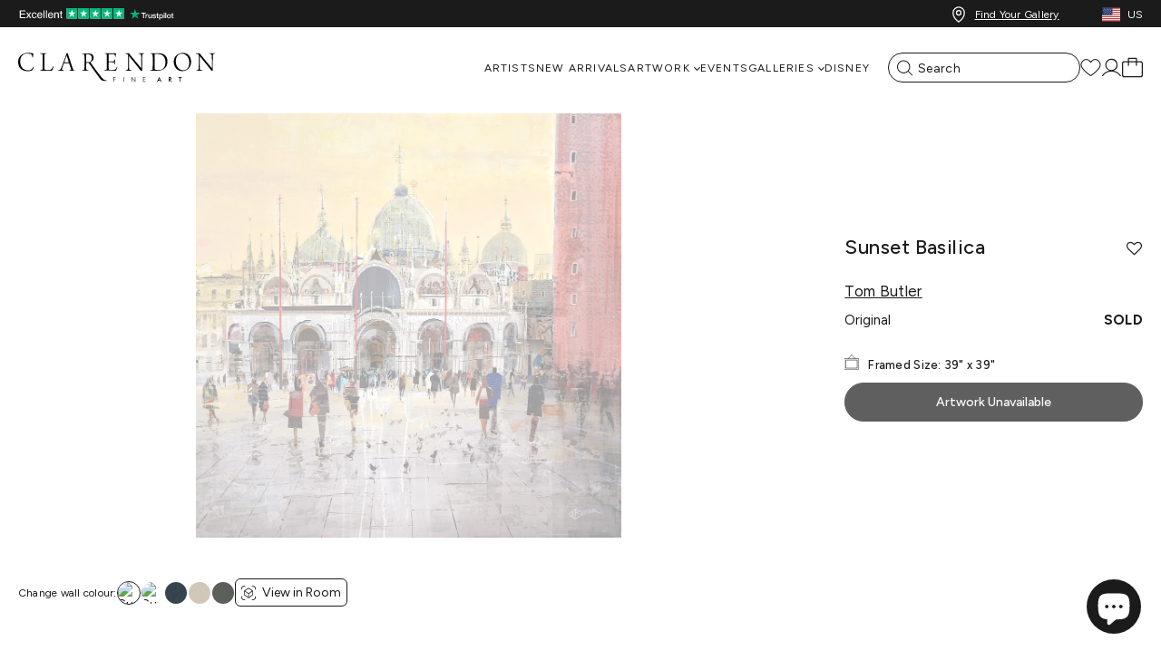

--- FILE ---
content_type: text/html; charset=utf-8
request_url: https://clarendonfineart.com/en-us/products/sunset-basilica
body_size: 92574
content:
<!doctype html>
<html class="no-js"lang="en">
  <head>
  <script type="application/vnd.locksmith+json" data-locksmith>{"version":"v253","locked":false,"initialized":true,"scope":"product","access_granted":true,"access_denied":false,"requires_customer":false,"manual_lock":false,"remote_lock":false,"has_timeout":false,"remote_rendered":null,"hide_resource":false,"hide_links_to_resource":false,"transparent":true,"locks":{"all":[],"opened":[]},"keys":[],"keys_signature":"0ec40160e7f5838b4ad7c2b56e356c438d652725364292c4bc5ea89c68c11a82","state":{"template":"product","theme":139618484501,"product":"sunset-basilica","collection":null,"page":null,"blog":null,"article":null,"app":null},"now":1769222298,"path":"\/products\/sunset-basilica","locale_root_url":"\/en-us","canonical_url":"https:\/\/clarendonfineart.com\/en-us\/products\/sunset-basilica","customer_id":null,"customer_id_signature":"0ec40160e7f5838b4ad7c2b56e356c438d652725364292c4bc5ea89c68c11a82","cart":null}</script><script data-locksmith>!function(){undefined;!function(){var s=window.Locksmith={},e=document.querySelector('script[type="application/vnd.locksmith+json"]'),n=e&&e.innerHTML;if(s.state={},s.util={},s.loading=!1,n)try{s.state=JSON.parse(n)}catch(d){}if(document.addEventListener&&document.querySelector){var o,a,i,t=[76,79,67,75,83,77,73,84,72,49,49],c=function(){a=t.slice(0)},l="style",r=function(e){e&&27!==e.keyCode&&"click"!==e.type||(document.removeEventListener("keydown",r),document.removeEventListener("click",r),o&&document.body.removeChild(o),o=null)};c(),document.addEventListener("keyup",function(e){if(e.keyCode===a[0]){if(clearTimeout(i),a.shift(),0<a.length)return void(i=setTimeout(c,1e3));c(),r(),(o=document.createElement("div"))[l].width="50%",o[l].maxWidth="1000px",o[l].height="85%",o[l].border="1px rgba(0, 0, 0, 0.2) solid",o[l].background="rgba(255, 255, 255, 0.99)",o[l].borderRadius="4px",o[l].position="fixed",o[l].top="50%",o[l].left="50%",o[l].transform="translateY(-50%) translateX(-50%)",o[l].boxShadow="0 2px 5px rgba(0, 0, 0, 0.3), 0 0 100vh 100vw rgba(0, 0, 0, 0.5)",o[l].zIndex="2147483645";var t=document.createElement("textarea");t.value=JSON.stringify(JSON.parse(n),null,2),t[l].border="none",t[l].display="block",t[l].boxSizing="border-box",t[l].width="100%",t[l].height="100%",t[l].background="transparent",t[l].padding="22px",t[l].fontFamily="monospace",t[l].fontSize="14px",t[l].color="#333",t[l].resize="none",t[l].outline="none",t.readOnly=!0,o.appendChild(t),document.body.appendChild(o),t.addEventListener("click",function(e){e.stopImmediatePropagation()}),t.select(),document.addEventListener("keydown",r),document.addEventListener("click",r)}})}s.isEmbedded=-1!==window.location.search.indexOf("_ab=0&_fd=0&_sc=1"),s.path=s.state.path||window.location.pathname,s.basePath=s.state.locale_root_url.concat("/apps/locksmith").replace(/^\/\//,"/"),s.reloading=!1,s.util.console=window.console||{log:function(){},error:function(){}},s.util.makeUrl=function(e,t){var n,o=s.basePath+e,a=[],i=s.cache();for(n in i)a.push(n+"="+encodeURIComponent(i[n]));for(n in t)a.push(n+"="+encodeURIComponent(t[n]));return s.state.customer_id&&(a.push("customer_id="+encodeURIComponent(s.state.customer_id)),a.push("customer_id_signature="+encodeURIComponent(s.state.customer_id_signature))),o+=(-1===o.indexOf("?")?"?":"&")+a.join("&")},s._initializeCallbacks=[],s.on=function(e,t){if("initialize"!==e)throw'Locksmith.on() currently only supports the "initialize" event';s._initializeCallbacks.push(t)},s.initializeSession=function(e){if(!s.isEmbedded){var t=!1,n=!0,o=!0;(e=e||{}).silent&&(o=n=!(t=!0)),s.ping({silent:t,spinner:n,reload:o,callback:function(){s._initializeCallbacks.forEach(function(e){e()})}})}},s.cache=function(e){var t={};try{var n=function a(e){return(document.cookie.match("(^|; )"+e+"=([^;]*)")||0)[2]};t=JSON.parse(decodeURIComponent(n("locksmith-params")||"{}"))}catch(d){}if(e){for(var o in e)t[o]=e[o];document.cookie="locksmith-params=; expires=Thu, 01 Jan 1970 00:00:00 GMT; path=/",document.cookie="locksmith-params="+encodeURIComponent(JSON.stringify(t))+"; path=/"}return t},s.cache.cart=s.state.cart,s.cache.cartLastSaved=null,s.params=s.cache(),s.util.reload=function(){s.reloading=!0;try{window.location.href=window.location.href.replace(/#.*/,"")}catch(d){s.util.console.error("Preferred reload method failed",d),window.location.reload()}},s.cache.saveCart=function(e){if(!s.cache.cart||s.cache.cart===s.cache.cartLastSaved)return e?e():null;var t=s.cache.cartLastSaved;s.cache.cartLastSaved=s.cache.cart,fetch("/cart/update.js",{method:"POST",headers:{"Content-Type":"application/json",Accept:"application/json"},body:JSON.stringify({attributes:{locksmith:s.cache.cart}})}).then(function(e){if(!e.ok)throw new Error("Cart update failed: "+e.status);return e.json()}).then(function(){e&&e()})["catch"](function(e){if(s.cache.cartLastSaved=t,!s.reloading)throw e})},s.util.spinnerHTML='<style>body{background:#FFF}@keyframes spin{from{transform:rotate(0deg)}to{transform:rotate(360deg)}}#loading{display:flex;width:100%;height:50vh;color:#777;align-items:center;justify-content:center}#loading .spinner{display:block;animation:spin 600ms linear infinite;position:relative;width:50px;height:50px}#loading .spinner-ring{stroke:currentColor;stroke-dasharray:100%;stroke-width:2px;stroke-linecap:round;fill:none}</style><div id="loading"><div class="spinner"><svg width="100%" height="100%"><svg preserveAspectRatio="xMinYMin"><circle class="spinner-ring" cx="50%" cy="50%" r="45%"></circle></svg></svg></div></div>',s.util.clobberBody=function(e){document.body.innerHTML=e},s.util.clobberDocument=function(e){e.responseText&&(e=e.responseText),document.documentElement&&document.removeChild(document.documentElement);var t=document.open("text/html","replace");t.writeln(e),t.close(),setTimeout(function(){var e=t.querySelector("[autofocus]");e&&e.focus()},100)},s.util.serializeForm=function(e){if(e&&"FORM"===e.nodeName){var t,n,o={};for(t=e.elements.length-1;0<=t;t-=1)if(""!==e.elements[t].name)switch(e.elements[t].nodeName){case"INPUT":switch(e.elements[t].type){default:case"text":case"hidden":case"password":case"button":case"reset":case"submit":o[e.elements[t].name]=e.elements[t].value;break;case"checkbox":case"radio":e.elements[t].checked&&(o[e.elements[t].name]=e.elements[t].value);break;case"file":}break;case"TEXTAREA":o[e.elements[t].name]=e.elements[t].value;break;case"SELECT":switch(e.elements[t].type){case"select-one":o[e.elements[t].name]=e.elements[t].value;break;case"select-multiple":for(n=e.elements[t].options.length-1;0<=n;n-=1)e.elements[t].options[n].selected&&(o[e.elements[t].name]=e.elements[t].options[n].value)}break;case"BUTTON":switch(e.elements[t].type){case"reset":case"submit":case"button":o[e.elements[t].name]=e.elements[t].value}}return o}},s.util.on=function(e,i,s,t){t=t||document;var c="locksmith-"+e+i,n=function(e){var t=e.target,n=e.target.parentElement,o=t&&t.className&&(t.className.baseVal||t.className)||"",a=n&&n.className&&(n.className.baseVal||n.className)||"";("string"==typeof o&&-1!==o.split(/\s+/).indexOf(i)||"string"==typeof a&&-1!==a.split(/\s+/).indexOf(i))&&!e[c]&&(e[c]=!0,s(e))};t.attachEvent?t.attachEvent(e,n):t.addEventListener(e,n,!1)},s.util.enableActions=function(e){s.util.on("click","locksmith-action",function(e){e.preventDefault();var t=e.target;t.dataset.confirmWith&&!confirm(t.dataset.confirmWith)||(t.disabled=!0,t.innerText=t.dataset.disableWith,s.post("/action",t.dataset.locksmithParams,{spinner:!1,type:"text",success:function(e){(e=JSON.parse(e.responseText)).message&&alert(e.message),s.util.reload()}}))},e)},s.util.inject=function(e,t){var n=["data","locksmith","append"];if(-1!==t.indexOf(n.join("-"))){var o=document.createElement("div");o.innerHTML=t,e.appendChild(o)}else e.innerHTML=t;var a,i,s=e.querySelectorAll("script");for(i=0;i<s.length;++i){a=s[i];var c=document.createElement("script");if(a.type&&(c.type=a.type),a.src)c.src=a.src;else{var l=document.createTextNode(a.innerHTML);c.appendChild(l)}e.appendChild(c)}var r=e.querySelector("[autofocus]");r&&r.focus()},s.post=function(e,t,n){!1!==(n=n||{}).spinner&&s.util.clobberBody(s.util.spinnerHTML);var o={};n.container===document?(o.layout=1,n.success=function(e){s.util.clobberDocument(e)}):n.container&&(o.layout=0,n.success=function(e){var t=document.getElementById(n.container);s.util.inject(t,e),t.id===t.firstChild.id&&t.parentElement.replaceChild(t.firstChild,t)}),n.form_type&&(t.form_type=n.form_type),n.include_layout_classes!==undefined&&(t.include_layout_classes=n.include_layout_classes),n.lock_id!==undefined&&(t.lock_id=n.lock_id),s.loading=!0;var a=s.util.makeUrl(e,o),i="json"===n.type||"text"===n.type;fetch(a,{method:"POST",headers:{"Content-Type":"application/json",Accept:i?"application/json":"text/html"},body:JSON.stringify(t)}).then(function(e){if(!e.ok)throw new Error("Request failed: "+e.status);return e.text()}).then(function(e){var t=n.success||s.util.clobberDocument;t(i?{responseText:e}:e)})["catch"](function(e){if(!s.reloading)if("dashboard.weglot.com"!==window.location.host){if(!n.silent)throw alert("Something went wrong! Please refresh and try again."),e;console.error(e)}else console.error(e)})["finally"](function(){s.loading=!1})},s.postResource=function(e,t){e.path=s.path,e.search=window.location.search,e.state=s.state,e.passcode&&(e.passcode=e.passcode.trim()),e.email&&(e.email=e.email.trim()),e.state.cart=s.cache.cart,e.locksmith_json=s.jsonTag,e.locksmith_json_signature=s.jsonTagSignature,s.post("/resource",e,t)},s.ping=function(e){if(!s.isEmbedded){e=e||{};var t=function(){e.reload?s.util.reload():"function"==typeof e.callback&&e.callback()};s.post("/ping",{path:s.path,search:window.location.search,state:s.state},{spinner:!!e.spinner,silent:"undefined"==typeof e.silent||e.silent,type:"text",success:function(e){e&&e.responseText?((e=JSON.parse(e.responseText)).messages&&0<e.messages.length&&s.showMessages(e.messages),e.cart&&s.cache.cart!==e.cart?(s.cache.cart=e.cart,s.cache.saveCart(function(){t(),e.cart&&e.cart.match(/^.+:/)&&s.util.reload()})):t()):console.error("[Locksmith] Invalid result in ping callback:",e)}})}},s.timeoutMonitor=function(){var e=s.cache.cart;s.ping({callback:function(){e!==s.cache.cart||setTimeout(function(){s.timeoutMonitor()},6e4)}})},s.showMessages=function(e){var t=document.createElement("div");t.style.position="fixed",t.style.left=0,t.style.right=0,t.style.bottom="-50px",t.style.opacity=0,t.style.background="#191919",t.style.color="#ddd",t.style.transition="bottom 0.2s, opacity 0.2s",t.style.zIndex=999999,t.innerHTML="        <style>          .locksmith-ab .locksmith-b { display: none; }          .locksmith-ab.toggled .locksmith-b { display: flex; }          .locksmith-ab.toggled .locksmith-a { display: none; }          .locksmith-flex { display: flex; flex-wrap: wrap; justify-content: space-between; align-items: center; padding: 10px 20px; }          .locksmith-message + .locksmith-message { border-top: 1px #555 solid; }          .locksmith-message a { color: inherit; font-weight: bold; }          .locksmith-message a:hover { color: inherit; opacity: 0.8; }          a.locksmith-ab-toggle { font-weight: inherit; text-decoration: underline; }          .locksmith-text { flex-grow: 1; }          .locksmith-cta { flex-grow: 0; text-align: right; }          .locksmith-cta button { transform: scale(0.8); transform-origin: left; }          .locksmith-cta > * { display: block; }          .locksmith-cta > * + * { margin-top: 10px; }          .locksmith-message a.locksmith-close { flex-grow: 0; text-decoration: none; margin-left: 15px; font-size: 30px; font-family: monospace; display: block; padding: 2px 10px; }                    @media screen and (max-width: 600px) {            .locksmith-wide-only { display: none !important; }            .locksmith-flex { padding: 0 15px; }            .locksmith-flex > * { margin-top: 5px; margin-bottom: 5px; }            .locksmith-cta { text-align: left; }          }                    @media screen and (min-width: 601px) {            .locksmith-narrow-only { display: none !important; }          }        </style>      "+e.map(function(e){return'<div class="locksmith-message">'+e+"</div>"}).join(""),document.body.appendChild(t),document.body.style.position="relative",document.body.parentElement.style.paddingBottom=t.offsetHeight+"px",setTimeout(function(){t.style.bottom=0,t.style.opacity=1},50),s.util.on("click","locksmith-ab-toggle",function(e){e.preventDefault();for(var t=e.target.parentElement;-1===t.className.split(" ").indexOf("locksmith-ab");)t=t.parentElement;-1!==t.className.split(" ").indexOf("toggled")?t.className=t.className.replace("toggled",""):t.className=t.className+" toggled"}),s.util.enableActions(t)}}()}();</script>
      <script data-locksmith>Locksmith.cache.cart=null</script>

  <script data-locksmith>Locksmith.jsonTag="{\"version\":\"v253\",\"locked\":false,\"initialized\":true,\"scope\":\"product\",\"access_granted\":true,\"access_denied\":false,\"requires_customer\":false,\"manual_lock\":false,\"remote_lock\":false,\"has_timeout\":false,\"remote_rendered\":null,\"hide_resource\":false,\"hide_links_to_resource\":false,\"transparent\":true,\"locks\":{\"all\":[],\"opened\":[]},\"keys\":[],\"keys_signature\":\"0ec40160e7f5838b4ad7c2b56e356c438d652725364292c4bc5ea89c68c11a82\",\"state\":{\"template\":\"product\",\"theme\":139618484501,\"product\":\"sunset-basilica\",\"collection\":null,\"page\":null,\"blog\":null,\"article\":null,\"app\":null},\"now\":1769222298,\"path\":\"\\\/products\\\/sunset-basilica\",\"locale_root_url\":\"\\\/en-us\",\"canonical_url\":\"https:\\\/\\\/clarendonfineart.com\\\/en-us\\\/products\\\/sunset-basilica\",\"customer_id\":null,\"customer_id_signature\":\"0ec40160e7f5838b4ad7c2b56e356c438d652725364292c4bc5ea89c68c11a82\",\"cart\":null}";Locksmith.jsonTagSignature="43d62996310c4fe0aa793518ded066095b008b740a057ffa1a8600ec388d1d51"</script>
  <script src="https://cozycountryredirectiii.addons.business/js/eggbox/15693/script_a362b06f059377dfa2f7a88c347b34ea.js?v=1&sign=a362b06f059377dfa2f7a88c347b34ea&shop=clarendon-fine-art.myshopify.com" type='text/javascript'></script>

  <!-- click tracking -->
<script>
    // function that gets the path of the clicked element. Borrowed from Simo Ahava. https://www.simoahava.com/analytics/create-css-path-variable-for-click-element/
   function gtm_get_click_element_path(element) {
    var el = element;
    if (el instanceof Node) {
      // Build the list of elements along the path
      var elList = [];
      do {
        if (el instanceof Element) {
          var classString = el.classList ? [].slice.call(el.classList).join('.') : '';
          var elementName = (el.tagName ? el.tagName.toLowerCase() : '') + 
              (classString ? '.' + classString : '') + 
              (el.id ? '#' + el.id : '');
          if (elementName) elList.unshift(elementName);
        }
        el = el.parentNode
      } while (el != null);
      // Get the stringified element object name
      var objString = element.toString().match(/\[object (\w+)\]/);
      var elementType = objString ? objString[1] : element.toString();
      var cssString = elList.join(' > ');
      // Return the CSS path as a string, prefixed with the element object name
      return cssString ? elementType + ': ' + cssString : elementType;
    }
   }
    
   window.addEventListener("click", function(event){

     // track clicks on any element and push it to Shopify customer events
     Shopify.analytics.publish("custom_click",{
         click_element : gtm_get_click_element_path(event.target) || '',
         click_id : event.target.id || '',
         click_classes : event.target.className || '',
         click_text : event.target.innerText || '',
         click_target : event.target.target || '',
         click_url : event.target.href || ''
     });

     // track link clicks and push it to Shopify customer events
     var closestLink = event.target.closest('a')
     if (closestLink){
       Shopify.analytics.publish("custom_link_click",{
         click_element : gtm_get_click_element_path(closestLink.target) || '',
         click_id : closestLink.id || '',
         click_classes : closestLink.className || '',
         click_text : closestLink.innerText || '',
         click_target : closestLink.target || '',
         click_url : closestLink.href || ''
       })
     }
  });
</script>
<!-- end of click tracking -->
  <script>
// ====================================== Define constants ========================================
// Reduces server calls if a product has a crazy number of images.
const MAX_IMAGES_COUNT = 6;

// Extracts product handle from the product URL
const SHOPIFY_PRODUCT_URL_HANDLE_REGEX = /\/products\/(.[\w\d-+]+)/;

// ====================================== General helper methods for Shopify  ========================================
// Sometimes image URLs miss the protocol at the beginning
// E.g. '//cdn.shopify.com/s/files/.../image.jpg'
window.urlSanitizer = (url) => {
  if (typeof url === 'string') {
    if (url.startsWith('//')) return `https:${url}`;
    else if (url.toLocaleLowerCase().startsWith('http')) return url;
    else console.log(`Not a valid URL: ${url}`);
  } else console.log(`Not a valid URL: ${url}`);
  return null;
};

// Returns the store's active currency for the current user
// E.g,: 'EUR'
window.getActiveCurrency = () => {
    // 1. From the Shopify object
    const getCurrencyFromContext = Shopify?.currency?.active;
    if (getCurrencyFromContext) return getCurrencyFromContext;

    // 2. From the 'cart_currency' cookie
    const currencyFromCookies = document.cookie
      .split('; ')
      .find((row) => row.startsWith('cart_currency'))
      ?.split('=')[1];
    if (currencyFromCookies) return currencyFromCookies;

    // If no currency found
    return null;
  };

//========== Shopify Ajax API Helper methods ===============

window.oneToManyStoreApi = {};

oneToManyStoreApi.getProductByUrl = (url) => {
  const handle = SHOPIFY_PRODUCT_URL_HANDLE_REGEX.exec(url);
  try {
    if (typeof handle[1] == 'string' && handle[1].length > 0) {
      return fetch('/products/' + handle[1] + '.js', {
        method: 'GET',
        headers: {
          'Content-Type': 'application/json',
        },
      }).then((resp) => resp.json());
    }
  } catch (error) {
    throw new Error(
      'Cannot find the handle in the product URL: ' + url + '/n' + error
    );
  }
};

oneToManyStoreApi.addToCart = (itemId) =>
  fetch('/cart/add.js', {
    method: 'POST',
    headers: {
      'Content-Type': 'application/json',
    },
    body: JSON.stringify({
      items: [
        {
          quantity: 1,
          id: itemId,
        },
      ],
    }),
  }).then((resp) => resp.json());

oneToManyStoreApi.updateItemInCart = (itemId, quantity) =>
  fetch('/cart/update.js', {
    method: 'POST',
    headers: {
      'Content-Type': 'application/json',
    },
    body: JSON.stringify({
      updates: {
        [itemId]: quantity,
      },
    }),
  }).then((resp) => resp.json());

oneToManyStoreApi.getCartState = () =>
  fetch('/cart.js', {
    method: 'GET',
    headers: {
      'Content-Type': 'application/json',
    },
  }).then((resp) => resp.json());

oneToManyStoreApi.getVariantIdFromUrlParams = (url) => {
  // Extract the variant ID from the URL
  // URL Ex. https://www.MY-SHOPIFY-STORE.com/products/my-product-handle?variant=VARIATION_ID
  const variantId = new URL(url).searchParams.get('variant');
  return typeof variantId == 'string' && variantId.length == 14
    ? variantId
    : null;
};

//=========== Bambuser onReady Handler =================

window.onBambuserLiveShoppingReady = (player) => {
  // ---- Start of player configuration ----
  player.configure({
    currency: getActiveCurrency() || 'USD',
    locale: 'en-US',
    buttons: {
      dismiss: player.BUTTON.CLOSE,
    },
  });
  // ---- End of player configuration ----

  // ---- Start of Cart Integrations ----
  player.on(player.EVENT.ADD_TO_CART, (addedItem, callback) => {
    oneToManyStoreApi
      .addToCart(addedItem.sku)
      .then((res) => {
        if (res.items) {
          callback(true);
          console.log('Item added successfully!');
        } else if (res.description && res.description.includes('sold out')) {
          callback({ success: false, reason: 'out-of-stock' });
        } else callback(false);
      })
      .catch((error) => {
        callback(false);
        console.error('Add to cart error! ', error);
      });
  });

  player.on(player.EVENT.UPDATE_ITEM_IN_CART, (updatedItem, callback) => {
    console.log(
      `Cart updated! ${updatedItem.previousQuantity} --> ${updatedItem.quantity}`
    );
    oneToManyStoreApi
      .updateItemInCart(updatedItem.sku, updatedItem.quantity)
      .then((res) => {
        if (res.items) {
          callback(true);
          console.log('Item updated successfully!');
        } else callback(false);
      })
      .catch((error) => {
        callback(false);
        console.error('Error on updating item! ', error);
      });
  });

  player.on(player.EVENT.SYNC_CART_STATE, () => {
    // Use your method to check if the user has checkout
    oneToManyStoreApi.getCartState().then((res) => {
      if (res.item_count == 0) {
        // Emptying the in-player cart
        player.updateCart({
          items: [],
        });
      }
    });
  });

  player.on(player.EVENT.CHECKOUT, () => {
    // Use the showCheckout() method to safely
    // navigate the user to your checkout page
    player.showCheckout(window.location.origin + '/cart');
  });
  // ---- End of Cart Integrations ----

  // ---- Start of Product Hydration ----
  player.on(player.EVENT.PROVIDE_PRODUCT_DATA, (event) => {
    // Iterates over all the products you have added to the show on the workspace
    event.products.forEach(({ ref: sku, id, url }) => {
      const variantId = oneToManyStoreApi.getVariantIdFromUrlParams(url);
      try {
        // Your method to fetch a product data
        oneToManyStoreApi.getProductByUrl(url).then((item) => {
          //Uncomment the line below for debugging retrieved product data
          //console.log(item);
          player.updateProduct(id, (productFactory) =>
            productFactory.product((detailsFactory) =>
              detailsFactory
                .name(item.title)
                .sku(item.id)
                .brandName(item.vendor)
                .description(item.description)
                .defaultVariationIndex(
                  variantId
                    ? item.variants.findIndex(
                        (variant) => variant.id == variantId
                      )
                    : 0
                )
                .variations((variationFactory) =>
                  item.variants.map((variation) =>
                    variationFactory()
                      .attributes((attributeFactory) =>
                        attributeFactory.colorName(variation.title)
                      )
                      .imageUrls([
                        // Adding the featured image of the chosen variation (if existed) at the beginning of the images array
                        ...(variation.featured_image
                          ? [variation.featured_image.src]
                          : []),
                        // Adding product imgaes
                        ...item.images
                          .slice(0, MAX_IMAGES_COUNT - 1)
                          .map((url) => urlSanitizer(url))
                          .filter((url) => typeof url === 'string'),
                      ])
                      .name(variation.title)
                      .sku(item.id)
                      .sizes((sizeFactory) => [
                        sizeFactory()
                          .name(variation.title)
                          .sku(variation.id)
                          .inStock(variation.available)
                          .price((priceFactory) =>
                            priceFactory
                              .original(variation.compare_at_price / 100)
                              .current(variation.price / 100)
                          ),
                      ])
                  )
                )
            )
          );
        });
      } catch (error) {
        console.warn('CANNOT HYDRATE THE PRODUCT! \n', error);
      }
    });
  });
};
</script>


	<script src="//clarendonfineart.com/cdn/shop/files/pandectes-rules.js?v=6290473326569317731"></script>
	
    
<meta charset="utf-8">
<meta http-equiv="X-UA-Compatible" content="IE=edge">
<meta name="viewport" content="width=device-width,initial-scale=1">
<meta name="theme-color" content="">
 
<meta property="og:site_name" content="Clarendon Fine Art">
<meta property="og:url" content="https://clarendonfineart.com/en-us/products/sunset-basilica"><meta property="og:title" content="Sunset Basilica | Tom Butler - Clarendon Fine Art">
<meta property="og:type" content="product">
<meta property="og:description" content="Size:39 x 39 in.">
<meta property="og:image" content="http://clarendonfineart.com/cdn/shop/products/Image_0bf1dee2-77ea-4025-93b1-100eea61245d.jpg?v=1709226373">
<meta property="og:image:secure_url" content="https://sfycdn.speedsize.com/ec0c98df-3a6f-4437-b536-6e7d281e9eee/https://clarendonfineart.com/cdn/shop/products/Image_0bf1dee2-77ea-4025-93b1-100eea61245d.jpg?v=1709226373">
<meta property="og:image:width" content="1200">
  <meta property="og:image:height" content="1196"><meta property="og:price:amount" content="9,095.00">
<meta property="og:price:currency" content="USD">
<meta name="twitter:card" content="summary_large_image"><meta name="twitter:title" content="Sunset Basilica | Tom Butler - Clarendon Fine Art">
<meta name="twitter:description" content="Size:39 x 39 in.">
<meta name="description" content="Size:39 x 39 in.">

<link rel="canonical" href="https://clarendonfineart.com/en-us/products/sunset-basilica" /><link rel="alternate" hreflang="x-default" href="https://clarendonfineart.com/en-us/products/sunset-basilica" />
      <link rel="alternate" hreflang="en-GB" href="https://clarendonfineart.com/products/sunset-basilica" />
      <link rel="alternate" hreflang="en-US" href="https://clarendonfineart.com/en-us/products/sunset-basilica" />
      <link rel="alternate" hreflang="en-AU" href="https://clarendonfineart.com/en-au/products/sunset-basilica" />
      <link rel="alternate" hreflang="en-DE" href="https://clarendonfineart.com/en-eu/products/sunset-basilica" />
      <link rel="alternate" hreflang="en-IT" href="https://clarendonfineart.com/en-eu/products/sunset-basilica" /><link rel="preconnect" href="https://cdn.shopify.com" crossorigin>

    <meta name="theme-color" content="#1b1b1b"/>
    <meta http-equiv="x-dns-prefetch-control" content="on">
    <link rel="preconnect" href="//fonts.googleapis.com">
    <link rel="preconnect" href="//cdn.shopify.com">
    <link rel="preconnect" href="//www.googletagmanager.com">
    <link rel="preconnect" href="//widget.trustpilot.com">
    <link rel="preconnect" href="//cdnjs.cloudflare.com">
    <link rel="preconnect" href="//static-tracking.klaviyo.com">
    <link rel="dns-prefetch" href="//phosphor.utils.elfsightcdn.com">
    <link rel="dns-prefetch" href="//assets.smartwishlist.webmarked.net">
    <link rel="dns-prefetch" href="//maxcdn.bootstrapcdn.com">
    <link rel="dns-prefetch" href="//shop-app.artplacer.com">
    <link rel="dns-prefetch" href="//widget.artplacer.com">
    <link rel="dns-prefetch" href="//app.octaneai.com">
    <link rel="dns-prefetch" href="//geolocation-recommendations.shopifyapps.com">
    <link rel="dns-prefetch" href="//www.clarity.ms">
    <link rel="dns-prefetch" href="//maps.googleapis.com">
    <link rel="dns-prefetch" href="//static.elfsight.com">
    <link rel="dns-prefetch" href="//cdn.ometria.com">

    
<link rel="icon" type="image/png" href="https://sfycdn.speedsize.com/ec0c98df-3a6f-4437-b536-6e7d281e9eee/https://clarendonfineart.com/cdn/shop/files/clarendonfineartfavicon.png?crop=center&height=32&v=1678212867&width=32"><title>
      
        
          Sunset Basilica | Tom Butler – Clarendon Fine Art
        
      
    </title><link rel="preconnect" href="https://fonts.googleapis.com">
<link rel="preconnect" href="https://fonts.gstatic.com" crossorigin>
<link href="https://fonts.googleapis.com/css2?family=Figtree:wght@300;400;500;700&display=swap" rel="stylesheet"><style data-shopify>:root {
        /* FONTS - START */
        --font-body-family: 'Figtree', sans-serif;
        --font-body-style: normal;
        --font-body-weight: 400;
        --font-body-weight-bold: 700;
        --font-body-display: swap;

        --font-heading-family: 'Figtree', sans-serif;
        --font-heading-style: normal;
        --font-heading-weight: 300;
        --font-heading-display: swap;


        --font-subheading-family: 'Figtree', sans-serif;
        --font-subheading-style: normal;
        --font-subheading-weight: 500;
        --font-subheading-display: swap;
        /* FONTS - END */

        /* TYPOGRAPHY - START */

        --heading-color:#1b1b1b;


        --heading-sm:18px;
        --heading-md:26px;
        --heading-lg:44px;

        --heading-md-tablet:18px;
        --heading-lg-tablet:32px;

        --heading-md-mobile:18px;
        --heading-lg-mobile:32px;

        /* TYPOGRAPHY - END */



        /* LAYOUT - START */
        --page-width:1400px;

        --spacing-sections-desktop:0px;
        --spacing-sections-mobile:0px;
        /* LAYOUT - END */

        /* COLORS - START */
        --primary-color:#1b1b1b;
        --secondary-color:#1b1b1b;
        --accent-1-color:#1b1b1b;
        --accent-2-color:#1b1b1b;

        --text-primary-color:#1b1b1b;
        --text-alternate-color:#ffffff;
        /* COLORS - END */


        /* BUTTONS - START */
        --button-h-padding:30px;
        --button-v-padding:10px;

        --button-font-size:14px;
        --button-transition:0.3s ease;

        --button-1-color:#ffffff;
        --button-1-text-color:#1b1b1b;
        --button-1-radius:40px;
        --button-1-border-color:#1b1b1b;

        --button-1-hover-color:#1b1b1b;
        --button-1-hover-text-color:#ffffff;
        --button-1-hover-radius:40px;
        --button-1-hover-border-color:#1b1b1b;


        --button-2-color:#1b1b1b;
        --button-2-text-color:#ffffff;
        --button-2-radius:40px;
        --button-2-border-color:#ffffff;


        --button-2-hover-color:#ffffff;
        --button-2-hover-text-color:#1b1b1b;
        --button-2-hover-radius:40px;
        --button-2-hover-border-color:#ffffff;

        --button-3-color:#1b1b1b;
        --button-3-text-color:#ffffff;
        --button-3-radius:40px;
        --button-3-border-color:#1b1b1b;


        --button-3-hover-color:#ffffff;
        --button-3-hover-text-color:#1b1b1b;
        --button-3-hover-radius:40px;
        --button-3-hover-border-color:#1b1b1b;

        --button-4-color:#1b1b1b;
        --button-4-text-color:#ffffff;
        --button-4-radius:0px;
        --button-4-border-color:#ffffff;


        --button-4-hover-color:#ffffff;
        --button-4-hover-text-color:#1b1b1b;
        --button-4-hover-radius:0px;
        --button-4-hover-border-color:#ffffff;

        --button-5-color:#1b1b1b;
        --button-5-text-color:#ffffff;
        --button-5-radius:0px;
        --button-5-border-color:#ffffff;


        --button-5-hover-color:#ffffff;
        --button-5-hover-text-color:#1b1b1b;
        --button-5-hover-radius:0px;
        --button-5-hover-border-color:#ffffff;

        --button-6-color:#1b1b1b;
        --button-6-text-color:#ffffff;
        --button-6-radius:0px;
        --button-6-border-color:#ffffff;


        --button-6-hover-color:#ffffff;
        --button-6-hover-text-color:#1b1b1b;
        --button-6-hover-radius:0px;
        --button-6-hover-border-color:#ffffff;

        /* BUTTONS - END */


        /* MOBILE MENU BREAK POINT */
        --mobile-menu-break-point:1024px;


        /* GLOBAL SECTION PADDING  */
        --section-padding-s:1px; 
        --section-padding-m:1px; 
        --section-padding-l:50px; 
        /* GLOBAL SECTION PADDING END */

        /* GLOBAL SECTION MARGIN  */
        --section-margin-s:1px; 
        --section-margin-m:1px; 
        --section-margin-l:50px; 
        /* GLOBAL SECTION MARGIN END */
    }

    .iti {
        --iti-path-flags-1x: url('https://sfycdn.speedsize.com/ec0c98df-3a6f-4437-b536-6e7d281e9eee/https://clarendonfineart.com/cdn/shop/t/2/assets/flags.webp?v=20012088947663122721732119706');
        --iti-path-flags-2x: url('https://sfycdn.speedsize.com/ec0c98df-3a6f-4437-b536-6e7d281e9eee/https://clarendonfineart.com/cdn/shop/t/2/assets/flags@2x.webp?v=110352324219458916071732119707');
        --iti-path-globe-1x: url('https://sfycdn.speedsize.com/ec0c98df-3a6f-4437-b536-6e7d281e9eee/https://clarendonfineart.com/cdn/shop/t/2/assets/globe.webp?v=175204876806078034221732119708');
        --iti-path-globe-2x: url('https://sfycdn.speedsize.com/ec0c98df-3a6f-4437-b536-6e7d281e9eee/https://clarendonfineart.com/cdn/shop/t/2/assets/globe@2x.webp?v=71896167097162548551732119709');
    }</style><link rel="preload" href="//clarendonfineart.com/cdn/shop/t/2/assets/snippet.min.css?v=144817019460653791651768215789" as="style">
<link rel="preload" href="//clarendonfineart.com/cdn/shop/t/2/assets/global.min.css?v=66749060619060569561761547843" as="style">

<link href="//clarendonfineart.com/cdn/shop/t/2/assets/snippet.min.css?v=144817019460653791651768215789" rel="stylesheet" type="text/css" media="all" />
<link href="//clarendonfineart.com/cdn/shop/t/2/assets/global.min.css?v=66749060619060569561761547843" rel="stylesheet" type="text/css" media="all" />
    
    <script>
  window.QF = [];

  window.QF.settings = {
    ajax_toast : true,
    ajax_open_side_cart : true,
    developerMode : true,
    sideCart : true,
  }

  // Developer log ---
  const log = (...arguments) => {
    if(window.QF.settings.developerMode){
      console.log(...arguments)
    }
  }

  window.log = log;

  window.template = "product";

  window.QF.cart = {"note":null,"attributes":{},"original_total_price":0,"total_price":0,"total_discount":0,"total_weight":0.0,"item_count":0,"items":[],"requires_shipping":false,"currency":"USD","items_subtotal_price":0,"cart_level_discount_applications":[],"checkout_charge_amount":0}


  
      let product = {"id":8404897366293,"title":"Sunset Basilica","handle":"sunset-basilica","description":"\u003cspan class=\"hidesizetextforar\"\u003eSize:39 x 39 in. \u003c\/span\u003e","published_at":"2023-08-15T09:41:05+01:00","created_at":"2023-07-26T08:58:20+01:00","vendor":"Tom Butler","type":"Original","tags":["art00202821","artist-tom_butler","artwork_collection-classic","colour-multicoloured","framesize-30to40","gallery-soldout","movement-contemporary","show-ar","stock-local","type-original","venice"],"price":909500,"price_min":909500,"price_max":909500,"available":false,"price_varies":false,"compare_at_price":null,"compare_at_price_min":0,"compare_at_price_max":0,"compare_at_price_varies":false,"variants":[{"id":45469262577941,"title":"Default Title","option1":"Default Title","option2":null,"option3":null,"sku":"ART00202821","requires_shipping":true,"taxable":true,"featured_image":{"id":53638676644117,"product_id":8404897366293,"position":1,"created_at":"2024-02-29T17:06:13+00:00","updated_at":"2024-02-29T17:06:13+00:00","alt":"Sunset Basilica","width":1200,"height":1196,"src":"\/\/clarendonfineart.com\/cdn\/shop\/products\/Image_0bf1dee2-77ea-4025-93b1-100eea61245d.jpg?v=1709226373","variant_ids":[45469262577941]},"available":false,"name":"Sunset Basilica","public_title":null,"options":["Default Title"],"price":909500,"weight":0,"compare_at_price":null,"inventory_management":"shopify","barcode":null,"featured_media":{"alt":"Sunset Basilica","id":46058653942037,"position":1,"preview_image":{"aspect_ratio":1.003,"height":1196,"width":1200,"src":"\/\/clarendonfineart.com\/cdn\/shop\/products\/Image_0bf1dee2-77ea-4025-93b1-100eea61245d.jpg?v=1709226373"}},"requires_selling_plan":false,"selling_plan_allocations":[],"quantity_rule":{"min":1,"max":null,"increment":1}}],"images":["\/\/clarendonfineart.com\/cdn\/shop\/products\/Image_0bf1dee2-77ea-4025-93b1-100eea61245d.jpg?v=1709226373"],"featured_image":"\/\/clarendonfineart.com\/cdn\/shop\/products\/Image_0bf1dee2-77ea-4025-93b1-100eea61245d.jpg?v=1709226373","options":["Title"],"media":[{"alt":"Sunset Basilica","id":46058653942037,"position":1,"preview_image":{"aspect_ratio":1.003,"height":1196,"width":1200,"src":"\/\/clarendonfineart.com\/cdn\/shop\/products\/Image_0bf1dee2-77ea-4025-93b1-100eea61245d.jpg?v=1709226373"},"aspect_ratio":1.003,"height":1196,"media_type":"image","src":"\/\/clarendonfineart.com\/cdn\/shop\/products\/Image_0bf1dee2-77ea-4025-93b1-100eea61245d.jpg?v=1709226373","width":1200}],"requires_selling_plan":false,"selling_plan_groups":[],"content":"\u003cspan class=\"hidesizetextforar\"\u003eSize:39 x 39 in. \u003c\/span\u003e"};
      window.QF.product = product;
  

  
window.shopUrl = 'https://clarendonfineart.com';
  window.routes = {
    cart_add_url: '/en-us/cart/add',
    cart_change_url: '/en-us/cart/change',
    cart_update_url: '/en-us/cart/update',
    predictive_search_url: '/en-us/search/suggest'
  };

  window.cartStrings = {
    error: `There was an error while updating your cart. Please try again.`,
    quantityError: `You can only add [quantity] of this item to your cart.`
  }

  window.variantStrings = {
    addToCart: `Add to cart`,
    soldOut: `Sold out`,
    unavailable: `Unavailable`,
  }

  window.accessibilityStrings = {
    imageAvailable: `Image [index] is now available in gallery view`,
    shareSuccess: `Link copied to clipboard`,
    pauseSlideshow: `Pause slideshow`,
    playSlideshow: `Play slideshow`,
  }
    window.QF.auth = 'EhvPKPlGyJX7p7oTVtHd7snrJoGFVdK3mUm2mC8p';
    window.QF.url = 'https://clarendon.qfconnector.com';
  
</script>
    <link href="//clarendonfineart.com/cdn/shop/t/2/assets/masonry.pkgd.min.js?v=52946867241060388171690198772" as="script" rel="preload"><link href="//clarendonfineart.com/cdn/shop/t/2/assets/swiper.min.js?v=67031118196317091911765797681" as="script" rel="preload"><script src="https://unpkg.com/imagesloaded@4/imagesloaded.pkgd.min.js"></script>
<script src="//clarendonfineart.com/cdn/shop/t/2/assets/masonry.pkgd.min.js?v=52946867241060388171690198772" async></script>
<script src="//clarendonfineart.com/cdn/shop/t/2/assets/swiper.min.js?v=67031118196317091911765797681"></script>
<script defer src="//clarendonfineart.com/cdn/shop/t/2/assets/axios.min.js?v=178154251008799340111727693513"></script>
<script defer src="//clarendonfineart.com/cdn/shop/t/2/assets/lazyload.min.js?v=116102610597177746371727693518"></script>
<script defer src="//clarendonfineart.com/cdn/shop/t/2/assets/critical.min.js?v=97010223939493982271765797678"></script>
<script defer src="//clarendonfineart.com/cdn/shopifycloud/storefront/assets/themes_support/option_selection-b017cd28.js"></script>
<script defer src="//clarendonfineart.com/cdn/shop/t/2/assets/fslightbox.min.js?v=73178548985909302981737370378"></script><script defer src="//clarendonfineart.com/cdn/shop/t/2/assets/product-description.min.js?v=165332368380107656681727693522"></script><script>(function(){
          let lsRecentProducts = localStorage.getItem("recentlyViewedProductHandles");
          let recentProducts = [];
          if (lsRecentProducts) {
              recentProducts = JSON.parse(lsRecentProducts);
          }
          const currentProduct = "sunset-basilica";
          const productIndex = recentProducts.indexOf(currentProduct);
          if(productIndex!=-1) {
              recentProducts.splice(productIndex,1);
          }
          recentProducts.unshift(currentProduct);
          recentProducts = recentProducts.slice(0,8);
          localStorage.setItem("recentlyViewedProductHandles",JSON.stringify(recentProducts));
      })();</script>
<script defer src="//clarendonfineart.com/cdn/shop/t/2/assets/qf_filter_search.min.js?v=57408413963055645811727693523"></script>

    <script>
(function () {
    const MOBILE_OFFSET = 300;
    const DESKTOP_OFFSET = 300;

    function getOffset() {
        return window.innerWidth <= 768 ? MOBILE_OFFSET : DESKTOP_OFFSET;
    }

    function scrollToTarget(hash) {
        const target = document.querySelector(hash);
        if (!target) return;

        const offset = getOffset();
        const y = target.getBoundingClientRect().top + window.scrollY - offset;

        window.scrollTo({
            top: y,
            behavior: 'smooth'
        });
    }

    const initialHash = window.location.hash;
    if (initialHash) {
        history.replaceState(null, null, window.location.pathname + window.location.search);
    }

    window.addEventListener('load', () => {
        setTimeout(() => {
            if (initialHash) {
                requestAnimationFrame(() => {
                    scrollToTarget(initialHash);
                    history.replaceState(null, null, initialHash);
                });
            }

            document.querySelectorAll('a[href^="#"]').forEach(anchor => {
                anchor.addEventListener('click', function (e) {
                    const hash = this.getAttribute('href');
                    if (hash.length < 2) return;

                    const target = document.querySelector(hash);
                    if (!target) return;

                    e.preventDefault();
                    scrollToTarget(hash);
                    history.pushState(null, null, hash);
                });
            });
        }, 300); // Delay in milliseconds
    });
})();
</script>


     

<link href="//clarendonfineart.com/cdn/shop/t/2/assets/graphenehc.css?v=61677199574653508901765797640" rel="stylesheet" type="text/css" media="all" />


    <script src="https://clarendon-1.store-uk1.advancedcommerce.services/graphenehc.js"></script>

    <script>window.performance && window.performance.mark && window.performance.mark('shopify.content_for_header.start');</script><meta name="facebook-domain-verification" content="04qt3ykkelqmokiev2i0d7zuul0dob">
<meta name="google-site-verification" content="BYpu-E97sBygGkj44StNziISsouqU39GQZ-1H0n1uzo">
<meta id="shopify-digital-wallet" name="shopify-digital-wallet" content="/68764991765/digital_wallets/dialog">
<meta name="shopify-checkout-api-token" content="6a9ae11eca39987dc9fb47d81674e949">
<meta id="in-context-paypal-metadata" data-shop-id="68764991765" data-venmo-supported="false" data-environment="production" data-locale="en_US" data-paypal-v4="true" data-currency="USD">
<link rel="alternate" type="application/json+oembed" href="https://clarendonfineart.com/en-us/products/sunset-basilica.oembed">
<script async="async" src="/checkouts/internal/preloads.js?locale=en-US"></script>
<link rel="preconnect" href="https://shop.app" crossorigin="anonymous">
<script async="async" src="https://shop.app/checkouts/internal/preloads.js?locale=en-US&shop_id=68764991765" crossorigin="anonymous"></script>
<script id="apple-pay-shop-capabilities" type="application/json">{"shopId":68764991765,"countryCode":"GB","currencyCode":"USD","merchantCapabilities":["supports3DS"],"merchantId":"gid:\/\/shopify\/Shop\/68764991765","merchantName":"Clarendon Fine Art","requiredBillingContactFields":["postalAddress","email","phone"],"requiredShippingContactFields":["postalAddress","email","phone"],"shippingType":"shipping","supportedNetworks":["visa","maestro","masterCard","amex","discover","elo"],"total":{"type":"pending","label":"Clarendon Fine Art","amount":"1.00"},"shopifyPaymentsEnabled":true,"supportsSubscriptions":true}</script>
<script id="shopify-features" type="application/json">{"accessToken":"6a9ae11eca39987dc9fb47d81674e949","betas":["rich-media-storefront-analytics"],"domain":"clarendonfineart.com","predictiveSearch":true,"shopId":68764991765,"locale":"en"}</script>
<script>var Shopify = Shopify || {};
Shopify.shop = "clarendon-fine-art.myshopify.com";
Shopify.locale = "en";
Shopify.currency = {"active":"USD","rate":"1.3917084"};
Shopify.country = "US";
Shopify.theme = {"name":"clarendon-fine-art\/production","id":139618484501,"schema_name":"Quickfire","schema_version":"1.0.0","theme_store_id":null,"role":"main"};
Shopify.theme.handle = "null";
Shopify.theme.style = {"id":null,"handle":null};
Shopify.cdnHost = "clarendonfineart.com/cdn";
Shopify.routes = Shopify.routes || {};
Shopify.routes.root = "/en-us/";</script>
<script type="module">!function(o){(o.Shopify=o.Shopify||{}).modules=!0}(window);</script>
<script>!function(o){function n(){var o=[];function n(){o.push(Array.prototype.slice.apply(arguments))}return n.q=o,n}var t=o.Shopify=o.Shopify||{};t.loadFeatures=n(),t.autoloadFeatures=n()}(window);</script>
<script>
  window.ShopifyPay = window.ShopifyPay || {};
  window.ShopifyPay.apiHost = "shop.app\/pay";
  window.ShopifyPay.redirectState = null;
</script>
<script id="shop-js-analytics" type="application/json">{"pageType":"product"}</script>
<script defer="defer" async type="module" src="//clarendonfineart.com/cdn/shopifycloud/shop-js/modules/v2/client.init-shop-cart-sync_BT-GjEfc.en.esm.js"></script>
<script defer="defer" async type="module" src="//clarendonfineart.com/cdn/shopifycloud/shop-js/modules/v2/chunk.common_D58fp_Oc.esm.js"></script>
<script defer="defer" async type="module" src="//clarendonfineart.com/cdn/shopifycloud/shop-js/modules/v2/chunk.modal_xMitdFEc.esm.js"></script>
<script type="module">
  await import("//clarendonfineart.com/cdn/shopifycloud/shop-js/modules/v2/client.init-shop-cart-sync_BT-GjEfc.en.esm.js");
await import("//clarendonfineart.com/cdn/shopifycloud/shop-js/modules/v2/chunk.common_D58fp_Oc.esm.js");
await import("//clarendonfineart.com/cdn/shopifycloud/shop-js/modules/v2/chunk.modal_xMitdFEc.esm.js");

  window.Shopify.SignInWithShop?.initShopCartSync?.({"fedCMEnabled":true,"windoidEnabled":true});

</script>
<script>
  window.Shopify = window.Shopify || {};
  if (!window.Shopify.featureAssets) window.Shopify.featureAssets = {};
  window.Shopify.featureAssets['shop-js'] = {"shop-cart-sync":["modules/v2/client.shop-cart-sync_DZOKe7Ll.en.esm.js","modules/v2/chunk.common_D58fp_Oc.esm.js","modules/v2/chunk.modal_xMitdFEc.esm.js"],"init-fed-cm":["modules/v2/client.init-fed-cm_B6oLuCjv.en.esm.js","modules/v2/chunk.common_D58fp_Oc.esm.js","modules/v2/chunk.modal_xMitdFEc.esm.js"],"shop-cash-offers":["modules/v2/client.shop-cash-offers_D2sdYoxE.en.esm.js","modules/v2/chunk.common_D58fp_Oc.esm.js","modules/v2/chunk.modal_xMitdFEc.esm.js"],"shop-login-button":["modules/v2/client.shop-login-button_QeVjl5Y3.en.esm.js","modules/v2/chunk.common_D58fp_Oc.esm.js","modules/v2/chunk.modal_xMitdFEc.esm.js"],"pay-button":["modules/v2/client.pay-button_DXTOsIq6.en.esm.js","modules/v2/chunk.common_D58fp_Oc.esm.js","modules/v2/chunk.modal_xMitdFEc.esm.js"],"shop-button":["modules/v2/client.shop-button_DQZHx9pm.en.esm.js","modules/v2/chunk.common_D58fp_Oc.esm.js","modules/v2/chunk.modal_xMitdFEc.esm.js"],"avatar":["modules/v2/client.avatar_BTnouDA3.en.esm.js"],"init-windoid":["modules/v2/client.init-windoid_CR1B-cfM.en.esm.js","modules/v2/chunk.common_D58fp_Oc.esm.js","modules/v2/chunk.modal_xMitdFEc.esm.js"],"init-shop-for-new-customer-accounts":["modules/v2/client.init-shop-for-new-customer-accounts_C_vY_xzh.en.esm.js","modules/v2/client.shop-login-button_QeVjl5Y3.en.esm.js","modules/v2/chunk.common_D58fp_Oc.esm.js","modules/v2/chunk.modal_xMitdFEc.esm.js"],"init-shop-email-lookup-coordinator":["modules/v2/client.init-shop-email-lookup-coordinator_BI7n9ZSv.en.esm.js","modules/v2/chunk.common_D58fp_Oc.esm.js","modules/v2/chunk.modal_xMitdFEc.esm.js"],"init-shop-cart-sync":["modules/v2/client.init-shop-cart-sync_BT-GjEfc.en.esm.js","modules/v2/chunk.common_D58fp_Oc.esm.js","modules/v2/chunk.modal_xMitdFEc.esm.js"],"shop-toast-manager":["modules/v2/client.shop-toast-manager_DiYdP3xc.en.esm.js","modules/v2/chunk.common_D58fp_Oc.esm.js","modules/v2/chunk.modal_xMitdFEc.esm.js"],"init-customer-accounts":["modules/v2/client.init-customer-accounts_D9ZNqS-Q.en.esm.js","modules/v2/client.shop-login-button_QeVjl5Y3.en.esm.js","modules/v2/chunk.common_D58fp_Oc.esm.js","modules/v2/chunk.modal_xMitdFEc.esm.js"],"init-customer-accounts-sign-up":["modules/v2/client.init-customer-accounts-sign-up_iGw4briv.en.esm.js","modules/v2/client.shop-login-button_QeVjl5Y3.en.esm.js","modules/v2/chunk.common_D58fp_Oc.esm.js","modules/v2/chunk.modal_xMitdFEc.esm.js"],"shop-follow-button":["modules/v2/client.shop-follow-button_CqMgW2wH.en.esm.js","modules/v2/chunk.common_D58fp_Oc.esm.js","modules/v2/chunk.modal_xMitdFEc.esm.js"],"checkout-modal":["modules/v2/client.checkout-modal_xHeaAweL.en.esm.js","modules/v2/chunk.common_D58fp_Oc.esm.js","modules/v2/chunk.modal_xMitdFEc.esm.js"],"shop-login":["modules/v2/client.shop-login_D91U-Q7h.en.esm.js","modules/v2/chunk.common_D58fp_Oc.esm.js","modules/v2/chunk.modal_xMitdFEc.esm.js"],"lead-capture":["modules/v2/client.lead-capture_BJmE1dJe.en.esm.js","modules/v2/chunk.common_D58fp_Oc.esm.js","modules/v2/chunk.modal_xMitdFEc.esm.js"],"payment-terms":["modules/v2/client.payment-terms_Ci9AEqFq.en.esm.js","modules/v2/chunk.common_D58fp_Oc.esm.js","modules/v2/chunk.modal_xMitdFEc.esm.js"]};
</script>
<script>(function() {
  var isLoaded = false;
  function asyncLoad() {
    if (isLoaded) return;
    isLoaded = true;
    var urls = ["https:\/\/assets.smartwishlist.webmarked.net\/static\/v6\/smartwishlist.js?shop=clarendon-fine-art.myshopify.com","\/\/cdn.shopify.com\/proxy\/8018e8c42af04c71732398cc2c73d2feffa3c69c72ded1b40d0220cb9b2b9846\/cartinsights.herokuapp.com\/assets\/packs\/customer_id.js?shop=clarendon-fine-art.myshopify.com\u0026sp-cache-control=cHVibGljLCBtYXgtYWdlPTkwMA","https:\/\/pandicorn-fastify.firebaseapp.com\/preload\/preloadOnHover.js?shop=clarendon-fine-art.myshopify.com","https:\/\/pandicorn-fastify.firebaseapp.com\/preload\/preloadOnIdle.js?shop=clarendon-fine-art.myshopify.com","https:\/\/wisepops.net\/loader.js?v=2\u0026h=zv9FSmyaiv\u0026shop=clarendon-fine-art.myshopify.com","https:\/\/str.rise-ai.com\/?shop=clarendon-fine-art.myshopify.com","https:\/\/strn.rise-ai.com\/?shop=clarendon-fine-art.myshopify.com","https:\/\/d26ky332zktp97.cloudfront.net\/shops\/gTG7b4GDrSYRHZgrN\/colibrius-m.js?shop=clarendon-fine-art.myshopify.com","https:\/\/s3.eu-west-1.amazonaws.com\/production-klarna-il-shopify-osm\/a0a90c8788fe7d95e5ba69e3f9112608bb042b37\/clarendon-fine-art.myshopify.com-1768217149792.js?shop=clarendon-fine-art.myshopify.com"];
    for (var i = 0; i < urls.length; i++) {
      var s = document.createElement('script');
      s.type = 'text/javascript';
      s.async = true;
      s.src = urls[i];
      var x = document.getElementsByTagName('script')[0];
      x.parentNode.insertBefore(s, x);
    }
  };
  if(window.attachEvent) {
    window.attachEvent('onload', asyncLoad);
  } else {
    window.addEventListener('load', asyncLoad, false);
  }
})();</script>
<script id="__st">var __st={"a":68764991765,"offset":0,"reqid":"aed22616-e372-4233-9ac0-80f00ed50713-1769222298","pageurl":"clarendonfineart.com\/en-us\/products\/sunset-basilica","u":"78cc4c3d8808","p":"product","rtyp":"product","rid":8404897366293};</script>
<script>window.ShopifyPaypalV4VisibilityTracking = true;</script>
<script id="captcha-bootstrap">!function(){'use strict';const t='contact',e='account',n='new_comment',o=[[t,t],['blogs',n],['comments',n],[t,'customer']],c=[[e,'customer_login'],[e,'guest_login'],[e,'recover_customer_password'],[e,'create_customer']],r=t=>t.map((([t,e])=>`form[action*='/${t}']:not([data-nocaptcha='true']) input[name='form_type'][value='${e}']`)).join(','),a=t=>()=>t?[...document.querySelectorAll(t)].map((t=>t.form)):[];function s(){const t=[...o],e=r(t);return a(e)}const i='password',u='form_key',d=['recaptcha-v3-token','g-recaptcha-response','h-captcha-response',i],f=()=>{try{return window.sessionStorage}catch{return}},m='__shopify_v',_=t=>t.elements[u];function p(t,e,n=!1){try{const o=window.sessionStorage,c=JSON.parse(o.getItem(e)),{data:r}=function(t){const{data:e,action:n}=t;return t[m]||n?{data:e,action:n}:{data:t,action:n}}(c);for(const[e,n]of Object.entries(r))t.elements[e]&&(t.elements[e].value=n);n&&o.removeItem(e)}catch(o){console.error('form repopulation failed',{error:o})}}const l='form_type',E='cptcha';function T(t){t.dataset[E]=!0}const w=window,h=w.document,L='Shopify',v='ce_forms',y='captcha';let A=!1;((t,e)=>{const n=(g='f06e6c50-85a8-45c8-87d0-21a2b65856fe',I='https://cdn.shopify.com/shopifycloud/storefront-forms-hcaptcha/ce_storefront_forms_captcha_hcaptcha.v1.5.2.iife.js',D={infoText:'Protected by hCaptcha',privacyText:'Privacy',termsText:'Terms'},(t,e,n)=>{const o=w[L][v],c=o.bindForm;if(c)return c(t,g,e,D).then(n);var r;o.q.push([[t,g,e,D],n]),r=I,A||(h.body.append(Object.assign(h.createElement('script'),{id:'captcha-provider',async:!0,src:r})),A=!0)});var g,I,D;w[L]=w[L]||{},w[L][v]=w[L][v]||{},w[L][v].q=[],w[L][y]=w[L][y]||{},w[L][y].protect=function(t,e){n(t,void 0,e),T(t)},Object.freeze(w[L][y]),function(t,e,n,w,h,L){const[v,y,A,g]=function(t,e,n){const i=e?o:[],u=t?c:[],d=[...i,...u],f=r(d),m=r(i),_=r(d.filter((([t,e])=>n.includes(e))));return[a(f),a(m),a(_),s()]}(w,h,L),I=t=>{const e=t.target;return e instanceof HTMLFormElement?e:e&&e.form},D=t=>v().includes(t);t.addEventListener('submit',(t=>{const e=I(t);if(!e)return;const n=D(e)&&!e.dataset.hcaptchaBound&&!e.dataset.recaptchaBound,o=_(e),c=g().includes(e)&&(!o||!o.value);(n||c)&&t.preventDefault(),c&&!n&&(function(t){try{if(!f())return;!function(t){const e=f();if(!e)return;const n=_(t);if(!n)return;const o=n.value;o&&e.removeItem(o)}(t);const e=Array.from(Array(32),(()=>Math.random().toString(36)[2])).join('');!function(t,e){_(t)||t.append(Object.assign(document.createElement('input'),{type:'hidden',name:u})),t.elements[u].value=e}(t,e),function(t,e){const n=f();if(!n)return;const o=[...t.querySelectorAll(`input[type='${i}']`)].map((({name:t})=>t)),c=[...d,...o],r={};for(const[a,s]of new FormData(t).entries())c.includes(a)||(r[a]=s);n.setItem(e,JSON.stringify({[m]:1,action:t.action,data:r}))}(t,e)}catch(e){console.error('failed to persist form',e)}}(e),e.submit())}));const S=(t,e)=>{t&&!t.dataset[E]&&(n(t,e.some((e=>e===t))),T(t))};for(const o of['focusin','change'])t.addEventListener(o,(t=>{const e=I(t);D(e)&&S(e,y())}));const B=e.get('form_key'),M=e.get(l),P=B&&M;t.addEventListener('DOMContentLoaded',(()=>{const t=y();if(P)for(const e of t)e.elements[l].value===M&&p(e,B);[...new Set([...A(),...v().filter((t=>'true'===t.dataset.shopifyCaptcha))])].forEach((e=>S(e,t)))}))}(h,new URLSearchParams(w.location.search),n,t,e,['guest_login'])})(!0,!0)}();</script>
<script integrity="sha256-4kQ18oKyAcykRKYeNunJcIwy7WH5gtpwJnB7kiuLZ1E=" data-source-attribution="shopify.loadfeatures" defer="defer" src="//clarendonfineart.com/cdn/shopifycloud/storefront/assets/storefront/load_feature-a0a9edcb.js" crossorigin="anonymous"></script>
<script crossorigin="anonymous" defer="defer" src="//clarendonfineart.com/cdn/shopifycloud/storefront/assets/shopify_pay/storefront-65b4c6d7.js?v=20250812"></script>
<script data-source-attribution="shopify.dynamic_checkout.dynamic.init">var Shopify=Shopify||{};Shopify.PaymentButton=Shopify.PaymentButton||{isStorefrontPortableWallets:!0,init:function(){window.Shopify.PaymentButton.init=function(){};var t=document.createElement("script");t.src="https://clarendonfineart.com/cdn/shopifycloud/portable-wallets/latest/portable-wallets.en.js",t.type="module",document.head.appendChild(t)}};
</script>
<script data-source-attribution="shopify.dynamic_checkout.buyer_consent">
  function portableWalletsHideBuyerConsent(e){var t=document.getElementById("shopify-buyer-consent"),n=document.getElementById("shopify-subscription-policy-button");t&&n&&(t.classList.add("hidden"),t.setAttribute("aria-hidden","true"),n.removeEventListener("click",e))}function portableWalletsShowBuyerConsent(e){var t=document.getElementById("shopify-buyer-consent"),n=document.getElementById("shopify-subscription-policy-button");t&&n&&(t.classList.remove("hidden"),t.removeAttribute("aria-hidden"),n.addEventListener("click",e))}window.Shopify?.PaymentButton&&(window.Shopify.PaymentButton.hideBuyerConsent=portableWalletsHideBuyerConsent,window.Shopify.PaymentButton.showBuyerConsent=portableWalletsShowBuyerConsent);
</script>
<script data-source-attribution="shopify.dynamic_checkout.cart.bootstrap">document.addEventListener("DOMContentLoaded",(function(){function t(){return document.querySelector("shopify-accelerated-checkout-cart, shopify-accelerated-checkout")}if(t())Shopify.PaymentButton.init();else{new MutationObserver((function(e,n){t()&&(Shopify.PaymentButton.init(),n.disconnect())})).observe(document.body,{childList:!0,subtree:!0})}}));
</script>
<link id="shopify-accelerated-checkout-styles" rel="stylesheet" media="screen" href="https://clarendonfineart.com/cdn/shopifycloud/portable-wallets/latest/accelerated-checkout-backwards-compat.css" crossorigin="anonymous">
<style id="shopify-accelerated-checkout-cart">
        #shopify-buyer-consent {
  margin-top: 1em;
  display: inline-block;
  width: 100%;
}

#shopify-buyer-consent.hidden {
  display: none;
}

#shopify-subscription-policy-button {
  background: none;
  border: none;
  padding: 0;
  text-decoration: underline;
  font-size: inherit;
  cursor: pointer;
}

#shopify-subscription-policy-button::before {
  box-shadow: none;
}

      </style>

<script>window.performance && window.performance.mark && window.performance.mark('shopify.content_for_header.end');</script>

<meta name="description" content="Size:39 x 39 in.">


    <script>
      document.documentElement.className = document.documentElement.className.replace('no-js', 'js');
      if (Shopify.designMode) {
        document.documentElement.classList.add('shopify-design-mode');
      }
    </script>

    <script type="text/javascript">
      (function(c,l,a,r,i,t,y){
          c[a]=c[a]||function(){(c[a].q=c[a].q||[]).push(arguments)};
          t=l.createElement(r);t.async=1;t.src="https://www.clarity.ms/tag/"+i;
          y=l.getElementsByTagName(r)[0];y.parentNode.insertBefore(t,y);
      })(window, document, "clarity", "script", "p5jvblel6j");
    </script>

    
    

    <!-- Ometria Event Tracking -->
    <script src="//cdn.ometria.com/tags/7da84f256faeb574.js" defer></script>
    <script>
    window.addEventListener('DOMContentLoaded', () =>{ometria.init('product', {
                pid:'ART00202821' 
            }, 'default');
const basket = new ometria.Basket();
        basket.setId("#ometria-cart-items");
        basket.setUrl("https://clarendonfineart.com/cart");
        basket.setTotal('0', 'GBP');
        
        
        ometria.setBasket(basket);

        const submitButton = document.querySelector('.product-form-submit [type="submit"]');
        const item = document.querySelector('.cart .item');
        let submitClicked = false;

        if (submitButton) {
            submitButton.addEventListener("click", function(){
                submitClicked = true;
            })
        }

        window.addEventListener("cart_changed", (e) => {
            if (submitClicked == true) {
                submitClicked = false;
                basket.addLineItem('ART00202821', 1, '9095');
                basket.setTotal(0 + 9095, 'GBP');
                ometria.setBasket(basket);
            };
        })
    })
</script>
    <!-- End Ometria Event Tracking -->

  

    <link rel="preconnect" href="https://sfycdn.speedsize.com/" data-speedsize="auto">

    <!-- Intl Tel Input -->
    <link rel="stylesheet" href="//clarendonfineart.com/cdn/shop/t/2/assets/intlTelInput.min.css?v=63169478389982093631732119710">
<!-- BEGIN app block: shopify://apps/pandectes-gdpr/blocks/banner/58c0baa2-6cc1-480c-9ea6-38d6d559556a -->
  
    
      <!-- TCF is active, scripts are loaded above -->
      
        <script>
          if (!window.PandectesRulesSettings) {
            window.PandectesRulesSettings = {"store":{"id":68764991765,"adminMode":false,"headless":false,"storefrontRootDomain":"","checkoutRootDomain":"","storefrontAccessToken":""},"banner":{"revokableTrigger":true,"cookiesBlockedByDefault":"7","hybridStrict":false,"isActive":true},"geolocation":{"brOnly":false,"caOnly":false,"chOnly":false,"euOnly":false,"jpOnly":false,"thOnly":false,"canadaOnly":false,"canadaLaw25":false,"canadaPipeda":false,"globalVisibility":true},"blocker":{"isActive":true,"googleConsentMode":{"isActive":true,"id":"","analyticsId":"","onlyGtm":false,"adwordsId":"","adStorageCategory":4,"analyticsStorageCategory":2,"functionalityStorageCategory":1,"personalizationStorageCategory":1,"securityStorageCategory":0,"customEvent":true,"redactData":true,"urlPassthrough":false,"dataLayerProperty":"dataLayer","waitForUpdate":500,"useNativeChannel":false,"debugMode":false},"facebookPixel":{"isActive":false,"id":"","ldu":false},"microsoft":{"isActive":true,"uetTags":"187226129"},"clarity":{"isActive":false,"id":""},"rakuten":{"isActive":false,"cmp":false,"ccpa":false},"gpcIsActive":false,"klaviyoIsActive":false,"defaultBlocked":7,"patterns":{"whiteList":[],"blackList":{"1":["core.service.elfsight.com/p/boot","admin.revenuehunt.com/embed.js","assets.smartwishlist.webmarked.net","506.io"],"2":[],"4":["connect.facebook.net","bat.bing.com","clarity.ms|bing.com","app.octaneai.com","track.sweetanalytics.com","apphero.co","ometria.com"],"8":[]},"iframesWhiteList":[],"iframesBlackList":{"1":["www.youtube.com|www.youtube-nocookie.com"],"2":[],"4":[],"8":[]},"beaconsWhiteList":[],"beaconsBlackList":{"1":[],"2":[],"4":[],"8":[]}}}};
            const rulesScript = document.createElement('script');
            window.PandectesRulesSettings.auto = true;
            rulesScript.src = "https://cdn.shopify.com/extensions/019bed03-b206-7ab3-9c8b-20b884e5903f/gdpr-243/assets/pandectes-rules.js";
            const firstChild = document.head.firstChild;
            document.head.insertBefore(rulesScript, firstChild);
          }
        </script>
      
      <script>
        
          window.PandectesSettings = {"store":{"id":68764991765,"plan":"premium","theme":"clarendon-fine-art/production","primaryLocale":"en","adminMode":false,"headless":false,"storefrontRootDomain":"","checkoutRootDomain":"","storefrontAccessToken":""},"tsPublished":1765878071,"declaration":{"showPurpose":false,"showProvider":false,"declIntroText":"We use cookies to optimize website functionality, analyze the performance, and provide personalized experience to you. Some cookies are essential to make the website operate and function correctly. Those cookies cannot be disabled. In this window you can manage your preference of cookies.","showDateGenerated":true},"language":{"unpublished":[],"languageMode":"Single","fallbackLanguage":"en","languageDetection":"browser","languagesSupported":[]},"texts":{"managed":{"headerText":{"en":"We respect your privacy"},"consentText":{"en":"This website uses cookies to ensure you get the best experience."},"linkText":{"en":"Learn more"},"imprintText":{"en":"Imprint"},"googleLinkText":{"en":"Google's Privacy Terms"},"allowButtonText":{"en":"Accept"},"denyButtonText":{"en":"Decline"},"dismissButtonText":{"en":"Ok"},"leaveSiteButtonText":{"en":"Leave this site"},"preferencesButtonText":{"en":"Preferences"},"cookiePolicyText":{"en":"Cookie policy"},"preferencesPopupTitleText":{"en":"Manage consent preferences"},"preferencesPopupIntroText":{"en":"We use cookies to optimize website functionality, analyze the performance, and provide personalized experience to you. Some cookies are essential to make the website operate and function correctly. Those cookies cannot be disabled. In this window you can manage your preference of cookies."},"preferencesPopupSaveButtonText":{"en":"Save preferences"},"preferencesPopupCloseButtonText":{"en":"Close"},"preferencesPopupAcceptAllButtonText":{"en":"Accept all"},"preferencesPopupRejectAllButtonText":{"en":"Reject all"},"cookiesDetailsText":{"en":"Cookies details"},"preferencesPopupAlwaysAllowedText":{"en":"Always allowed"},"accessSectionParagraphText":{"en":"You have the right to request access to your data at any time."},"accessSectionTitleText":{"en":"Data portability"},"accessSectionAccountInfoActionText":{"en":"Personal data"},"accessSectionDownloadReportActionText":{"en":"Request export"},"accessSectionGDPRRequestsActionText":{"en":"Data subject requests"},"accessSectionOrdersRecordsActionText":{"en":"Orders"},"rectificationSectionParagraphText":{"en":"You have the right to request your data to be updated whenever you think it is appropriate."},"rectificationSectionTitleText":{"en":"Data Rectification"},"rectificationCommentPlaceholder":{"en":"Describe what you want to be updated"},"rectificationCommentValidationError":{"en":"Comment is required"},"rectificationSectionEditAccountActionText":{"en":"Request an update"},"erasureSectionTitleText":{"en":"Right to be forgotten"},"erasureSectionParagraphText":{"en":"You have the right to ask all your data to be erased. After that, you will no longer be able to access your account."},"erasureSectionRequestDeletionActionText":{"en":"Request personal data deletion"},"consentDate":{"en":"Consent date"},"consentId":{"en":"Consent ID"},"consentSectionChangeConsentActionText":{"en":"Change consent preference"},"consentSectionConsentedText":{"en":"You consented to the cookies policy of this website on"},"consentSectionNoConsentText":{"en":"You have not consented to the cookies policy of this website."},"consentSectionTitleText":{"en":"Your cookie consent"},"consentStatus":{"en":"Consent preference"},"confirmationFailureMessage":{"en":"Your request was not verified. Please try again and if problem persists, contact store owner for assistance"},"confirmationFailureTitle":{"en":"A problem occurred"},"confirmationSuccessMessage":{"en":"We will soon get back to you as to your request."},"confirmationSuccessTitle":{"en":"Your request is verified"},"guestsSupportEmailFailureMessage":{"en":"Your request was not submitted. Please try again and if problem persists, contact store owner for assistance."},"guestsSupportEmailFailureTitle":{"en":"A problem occurred"},"guestsSupportEmailPlaceholder":{"en":"E-mail address"},"guestsSupportEmailSuccessMessage":{"en":"If you are registered as a customer of this store, you will soon receive an email with instructions on how to proceed."},"guestsSupportEmailSuccessTitle":{"en":"Thank you for your request"},"guestsSupportEmailValidationError":{"en":"Email is not valid"},"guestsSupportInfoText":{"en":"Please login with your customer account to further proceed."},"submitButton":{"en":"Submit"},"submittingButton":{"en":"Submitting..."},"cancelButton":{"en":"Cancel"},"declIntroText":{"en":"We use cookies to optimize website functionality, analyze the performance, and provide personalized experience to you. Some cookies are essential to make the website operate and function correctly. Those cookies cannot be disabled. In this window you can manage your preference of cookies."},"declName":{"en":"Name"},"declPurpose":{"en":"Purpose"},"declType":{"en":"Type"},"declRetention":{"en":"Retention"},"declProvider":{"en":"Provider"},"declFirstParty":{"en":"First-party"},"declThirdParty":{"en":"Third-party"},"declSeconds":{"en":"seconds"},"declMinutes":{"en":"minutes"},"declHours":{"en":"hours"},"declDays":{"en":"days"},"declWeeks":{"en":"week(s)"},"declMonths":{"en":"months"},"declYears":{"en":"years"},"declSession":{"en":"Session"},"declDomain":{"en":"Domain"},"declPath":{"en":"Path"}},"categories":{"strictlyNecessaryCookiesTitleText":{"en":"Strictly necessary cookies"},"strictlyNecessaryCookiesDescriptionText":{"en":"These cookies are essential in order to enable you to move around the website and use its features, such as accessing secure areas of the website. The website cannot function properly without these cookies."},"functionalityCookiesTitleText":{"en":"Functional cookies"},"functionalityCookiesDescriptionText":{"en":"These cookies enable the site to provide enhanced functionality and personalisation. They may be set by us or by third party providers whose services we have added to our pages. If you do not allow these cookies then some or all of these services may not function properly."},"performanceCookiesTitleText":{"en":"Performance cookies"},"performanceCookiesDescriptionText":{"en":"These cookies enable us to monitor and improve the performance of our website. For example, they allow us to count visits, identify traffic sources and see which parts of the site are most popular."},"targetingCookiesTitleText":{"en":"Targeting cookies"},"targetingCookiesDescriptionText":{"en":"These cookies may be set through our site by our advertising partners. They may be used by those companies to build a profile of your interests and show you relevant adverts on other sites.    They do not store directly personal information, but are based on uniquely identifying your browser and internet device. If you do not allow these cookies, you will experience less targeted advertising."},"unclassifiedCookiesTitleText":{"en":"Unclassified cookies"},"unclassifiedCookiesDescriptionText":{"en":"Unclassified cookies are cookies that we are in the process of classifying, together with the providers of individual cookies."}},"auto":{}},"library":{"previewMode":false,"fadeInTimeout":0,"defaultBlocked":7,"showLink":true,"showImprintLink":false,"showGoogleLink":false,"enabled":true,"cookie":{"expiryDays":365,"secure":true,"domain":""},"dismissOnScroll":false,"dismissOnWindowClick":false,"dismissOnTimeout":false,"palette":{"popup":{"background":"#1B1B1B","backgroundForCalculations":{"a":1,"b":27,"g":27,"r":27},"text":"#FFFFFF"},"button":{"background":"transparent","backgroundForCalculations":{"a":1,"b":255,"g":255,"r":255},"text":"#FFFFFF","textForCalculation":{"a":1,"b":255,"g":255,"r":255},"border":"#FFFFFF"}},"content":{"href":"https://clarendon-fine-art.myshopify.com/policies/privacy-policy","imprintHref":"/","close":"&#10005;","target":"","logo":"<img class=\"cc-banner-logo\" style=\"max-height: 40px;\" src=\"https://clarendon-fine-art.myshopify.com/cdn/shop/files/pandectes-banner-logo.png\" alt=\"Cookie banner\" />"},"window":"<div role=\"dialog\" aria-label=\"{{header}}\" aria-describedby=\"cookieconsent:desc\" id=\"pandectes-banner\" class=\"cc-window-wrapper cc-bottom-wrapper\"><div class=\"pd-cookie-banner-window cc-window {{classes}}\">{{children}}</div></div>","compliance":{"custom":"<div class=\"cc-compliance cc-highlight\">{{preferences}}{{allow}}{{deny}}</div>"},"type":"custom","layouts":{"basic":"{{logo}}{{messagelink}}{{compliance}}"},"position":"bottom","theme":"wired","revokable":false,"animateRevokable":false,"revokableReset":false,"revokableLogoUrl":"https://clarendon-fine-art.myshopify.com/cdn/shop/files/pandectes-reopen-logo.png","revokablePlacement":"bottom-left","revokableMarginHorizontal":15,"revokableMarginVertical":15,"static":false,"autoAttach":true,"hasTransition":true,"blacklistPage":[""],"elements":{"close":"<button aria-label=\"Close\" type=\"button\" class=\"cc-close\">{{close}}</button>","dismiss":"<button type=\"button\" class=\"cc-btn cc-btn-decision cc-dismiss\">{{dismiss}}</button>","allow":"<button type=\"button\" class=\"cc-btn cc-btn-decision cc-allow\">{{allow}}</button>","deny":"<button type=\"button\" class=\"cc-btn cc-btn-decision cc-deny\">{{deny}}</button>","preferences":"<button type=\"button\" class=\"cc-btn cc-settings\" aria-controls=\"pd-cp-preferences\" onclick=\"Pandectes.fn.openPreferences()\">{{preferences}}</button>"}},"geolocation":{"brOnly":false,"caOnly":false,"chOnly":false,"euOnly":false,"jpOnly":false,"thOnly":false,"canadaOnly":false,"canadaLaw25":false,"canadaPipeda":false,"globalVisibility":true},"dsr":{"guestsSupport":false,"accessSectionDownloadReportAuto":false},"banner":{"resetTs":1706541433,"extraCss":"        .cc-banner-logo {max-width: 24em!important;}    @media(min-width: 768px) {.cc-window.cc-floating{max-width: 24em!important;width: 24em!important;}}    .cc-message, .pd-cookie-banner-window .cc-header, .cc-logo {text-align: left}    .cc-window-wrapper{z-index: 2147483647;}    .cc-window{z-index: 2147483647;font-family: inherit;}    .pd-cookie-banner-window .cc-header{font-family: inherit;}    .pd-cp-ui{font-family: inherit; background-color: #1B1B1B;color:#FFFFFF;}    button.pd-cp-btn, a.pd-cp-btn{}    input + .pd-cp-preferences-slider{background-color: rgba(255, 255, 255, 0.3)}    .pd-cp-scrolling-section::-webkit-scrollbar{background-color: rgba(255, 255, 255, 0.3)}    input:checked + .pd-cp-preferences-slider{background-color: rgba(255, 255, 255, 1)}    .pd-cp-scrolling-section::-webkit-scrollbar-thumb {background-color: rgba(255, 255, 255, 1)}    .pd-cp-ui-close{color:#FFFFFF;}    .pd-cp-preferences-slider:before{background-color: #1B1B1B}    .pd-cp-title:before {border-color: #FFFFFF!important}    .pd-cp-preferences-slider{background-color:#FFFFFF}    .pd-cp-toggle{color:#FFFFFF!important}    @media(max-width:699px) {.pd-cp-ui-close-top svg {fill: #FFFFFF}}    .pd-cp-toggle:hover,.pd-cp-toggle:visited,.pd-cp-toggle:active{color:#FFFFFF!important}    .pd-cookie-banner-window {}  .cc-logo {display:none !important;}.cc-window.cc-floating {  padding: 1em 1.8em 7em !important;  background-color: #1b1b1be6 !important;}.cc-window.cc-banner { padding: 1em 1.8em 7em !important;    @media (min-width: 992px) {      background-color: #1B1B1BCC !important;    }  }","customJavascript":{},"showPoweredBy":false,"logoHeight":40,"revokableTrigger":true,"hybridStrict":false,"cookiesBlockedByDefault":"7","isActive":true,"implicitSavePreferences":true,"cookieIcon":false,"blockBots":false,"showCookiesDetails":true,"hasTransition":true,"blockingPage":false,"showOnlyLandingPage":false,"leaveSiteUrl":"https://www.google.com","linkRespectStoreLang":false},"cookies":{"0":[{"name":"secure_customer_sig","type":"http","domain":"clarendonfineart.com","path":"/","provider":"Shopify","firstParty":true,"retention":"1 year(s)","session":false,"expires":1,"unit":"declYears","purpose":{"en":"Used in connection with customer login."}},{"name":"localization","type":"http","domain":"clarendonfineart.com","path":"/","provider":"Shopify","firstParty":true,"retention":"1 year(s)","session":false,"expires":1,"unit":"declYears","purpose":{"en":"Shopify store localization"}},{"name":"cart_currency","type":"http","domain":"clarendonfineart.com","path":"/","provider":"Shopify","firstParty":true,"retention":"2 ","session":false,"expires":2,"unit":"declSession","purpose":{"en":"The cookie is necessary for the secure checkout and payment function on the website. This function is provided by shopify.com."}},{"name":"_cmp_a","type":"http","domain":".clarendonfineart.com","path":"/","provider":"Shopify","firstParty":true,"retention":"1 day(s)","session":false,"expires":1,"unit":"declDays","purpose":{"en":"Used for managing customer privacy settings."}},{"name":"keep_alive","type":"http","domain":"clarendonfineart.com","path":"/","provider":"Shopify","firstParty":true,"retention":"30 minute(s)","session":false,"expires":30,"unit":"declMinutes","purpose":{"en":"Used in connection with buyer localization."}},{"name":"shopify_pay_redirect","type":"http","domain":"clarendonfineart.com","path":"/","provider":"Shopify","firstParty":true,"retention":"1 hour(s)","session":false,"expires":1,"unit":"declHours","purpose":{"en":"The cookie is necessary for the secure checkout and payment function on the website. This function is provided by shopify.com."}},{"name":"cart_sig","type":"http","domain":"clarendonfineart.com","path":"/","provider":"Shopify","firstParty":true,"retention":"2 ","session":false,"expires":2,"unit":"declSession","purpose":{"en":"Shopify analytics."}},{"name":"cart","type":"http","domain":"clarendonfineart.com","path":"/","provider":"Shopify","firstParty":true,"retention":"2 ","session":false,"expires":2,"unit":"declSession","purpose":{"en":"Necessary for the shopping cart functionality on the website."}},{"name":"cart_ts","type":"http","domain":"clarendonfineart.com","path":"/","provider":"Shopify","firstParty":true,"retention":"2 ","session":false,"expires":2,"unit":"declSession","purpose":{"en":"Used in connection with checkout."}},{"name":"wpm-domain-test","type":"http","domain":"com","path":"/","provider":"Shopify","firstParty":false,"retention":"Session","session":true,"expires":1,"unit":"declSeconds","purpose":{"en":"Used to test the storage of parameters about products added to the cart or payment currency"}},{"name":"_secure_session_id","type":"http","domain":"clarendonfineart.com","path":"/","provider":"Shopify","firstParty":true,"retention":"1 month(s)","session":false,"expires":1,"unit":"declMonths","purpose":{"en":"Used in connection with navigation through a storefront."}},{"name":"_bamls_usid","type":"http","domain":"clarendon-fine-art.myshopify.com","path":"/","provider":"Bambuser","firstParty":false,"retention":"1 year(s)","session":false,"expires":1,"unit":"declYears","purpose":{"en":""}}],"1":[{"name":"locale_bar_accepted","type":"http","domain":"clarendonfineart.com","path":"/","provider":"GrizzlyAppsSRL","firstParty":true,"retention":"Session","session":true,"expires":-54,"unit":"declYears","purpose":{"en":"This cookie is provided by the app (BEST Currency Converter) and is used to secure the currency chosen by the customer."}}],"2":[{"name":"_shopify_y","type":"http","domain":".clarendonfineart.com","path":"/","provider":"Shopify","firstParty":true,"retention":"1 year(s)","session":false,"expires":1,"unit":"declYears","purpose":{"en":"Shopify analytics."}},{"name":"_orig_referrer","type":"http","domain":".clarendonfineart.com","path":"/","provider":"Shopify","firstParty":true,"retention":"2 ","session":false,"expires":2,"unit":"declSession","purpose":{"en":"Tracks landing pages."}},{"name":"_landing_page","type":"http","domain":".clarendonfineart.com","path":"/","provider":"Shopify","firstParty":true,"retention":"2 ","session":false,"expires":2,"unit":"declSession","purpose":{"en":"Tracks landing pages."}},{"name":"__cf_bm","type":"http","domain":".cdn.506.io","path":"/","provider":"CloudFlare","firstParty":false,"retention":"30 minute(s)","session":false,"expires":30,"unit":"declMinutes","purpose":{"en":"Used to manage incoming traffic that matches criteria associated with bots."}},{"name":"_shopify_s","type":"http","domain":".clarendonfineart.com","path":"/","provider":"Shopify","firstParty":true,"retention":"30 minute(s)","session":false,"expires":30,"unit":"declMinutes","purpose":{"en":"Shopify analytics."}},{"name":"_shopify_sa_t","type":"http","domain":".clarendonfineart.com","path":"/","provider":"Shopify","firstParty":true,"retention":"30 minute(s)","session":false,"expires":30,"unit":"declMinutes","purpose":{"en":"Shopify analytics relating to marketing & referrals."}},{"name":"_shopify_sa_p","type":"http","domain":".clarendonfineart.com","path":"/","provider":"Shopify","firstParty":true,"retention":"30 minute(s)","session":false,"expires":30,"unit":"declMinutes","purpose":{"en":"Shopify analytics relating to marketing & referrals."}},{"name":"_clsk","type":"http","domain":".clarendonfineart.com","path":"/","provider":"Microsoft","firstParty":true,"retention":"1 day(s)","session":false,"expires":1,"unit":"declDays","purpose":{"en":"Used by Microsoft Clarity to store a unique user ID.\t"}},{"name":"_ga","type":"http","domain":".clarendonfineart.com","path":"/","provider":"Google","firstParty":true,"retention":"1 year(s)","session":false,"expires":1,"unit":"declYears","purpose":{"en":"Cookie is set by Google Analytics with unknown functionality"}},{"name":"_clck","type":"http","domain":".clarendonfineart.com","path":"/","provider":"Microsoft","firstParty":true,"retention":"1 year(s)","session":false,"expires":1,"unit":"declYears","purpose":{"en":"Used by Microsoft Clarity to store a unique user ID."}},{"name":"_shopify_s","type":"http","domain":"com","path":"/","provider":"Shopify","firstParty":false,"retention":"Session","session":true,"expires":1,"unit":"declSeconds","purpose":{"en":"Shopify analytics."}},{"name":"_boomr_clss","type":"html_local","domain":"https://clarendonfineart.com","path":"/","provider":"Shopify","firstParty":true,"retention":"Local Storage","session":false,"expires":1,"unit":"declYears","purpose":{"en":"Used to monitor and optimize the performance of Shopify stores."}},{"name":"_ga_TNZ4YYQHER","type":"http","domain":".clarendonfineart.com","path":"/","provider":"Google","firstParty":true,"retention":"1 year(s)","session":false,"expires":1,"unit":"declYears","purpose":{"en":""}}],"4":[{"name":"_fbp","type":"http","domain":".clarendonfineart.com","path":"/","provider":"Facebook","firstParty":true,"retention":"3 month(s)","session":false,"expires":3,"unit":"declMonths","purpose":{"en":"Cookie is placed by Facebook to track visits across websites."}},{"name":"MUID","type":"http","domain":".bing.com","path":"/","provider":"Microsoft","firstParty":false,"retention":"1 year(s)","session":false,"expires":1,"unit":"declYears","purpose":{"en":"Cookie is placed by Microsoft to track visits across websites."}},{"name":"MUID","type":"http","domain":".clarity.ms","path":"/","provider":"Microsoft","firstParty":false,"retention":"1 year(s)","session":false,"expires":1,"unit":"declYears","purpose":{"en":"Cookie is placed by Microsoft to track visits across websites."}},{"name":"wpm-domain-test","type":"http","domain":"clarendonfineart.com","path":"/","provider":"Shopify","firstParty":true,"retention":"Session","session":true,"expires":1,"unit":"declSeconds","purpose":{"en":"Used to test the storage of parameters about products added to the cart or payment currency"}},{"name":"lastExternalReferrer","type":"html_local","domain":"https://clarendonfineart.com","path":"/","provider":"Facebook","firstParty":true,"retention":"Local Storage","session":false,"expires":1,"unit":"declYears","purpose":{"en":"Detects how the user reached the website by registering their last URL-address."}},{"name":"lastExternalReferrerTime","type":"html_local","domain":"https://clarendonfineart.com","path":"/","provider":"Facebook","firstParty":true,"retention":"Local Storage","session":false,"expires":1,"unit":"declYears","purpose":{"en":"Contains the timestamp of the last update of the lastExternalReferrer cookie."}}],"8":[{"name":"_at","type":"http","domain":"clarendonfineart.com","path":"/","provider":"Unknown","firstParty":true,"retention":"30 minute(s)","session":false,"expires":30,"unit":"declMinutes","purpose":{"en":""}},{"name":"CLID","type":"http","domain":"www.clarity.ms","path":"/","provider":"Unknown","firstParty":false,"retention":"1 year(s)","session":false,"expires":1,"unit":"declYears","purpose":{"en":""}},{"name":"ometria","type":"http","domain":".clarendonfineart.com","path":"/","provider":"Unknown","firstParty":true,"retention":"1 year(s)","session":false,"expires":1,"unit":"declYears","purpose":{"en":""}},{"name":"_utid","type":"http","domain":"clarendonfineart.com","path":"/","provider":"Unknown","firstParty":true,"retention":"1 year(s)","session":false,"expires":1,"unit":"declYears","purpose":{"en":""}},{"name":"SM","type":"http","domain":".c.clarity.ms","path":"/","provider":"Unknown","firstParty":false,"retention":"Session","session":true,"expires":-54,"unit":"declYears","purpose":{"en":""}},{"name":"_atuid","type":"http","domain":"track.sweetanalytics.com","path":"/","provider":"Unknown","firstParty":false,"retention":"1 year(s)","session":false,"expires":1,"unit":"declYears","purpose":{"en":""}},{"name":"MR","type":"http","domain":".c.clarity.ms","path":"/","provider":"Unknown","firstParty":false,"retention":"1 ","session":false,"expires":1,"unit":"declSession","purpose":{"en":""}},{"name":"MR","type":"http","domain":".c.bing.com","path":"/","provider":"Unknown","firstParty":false,"retention":"1 ","session":false,"expires":1,"unit":"declSession","purpose":{"en":""}},{"name":"SRM_B","type":"http","domain":".c.bing.com","path":"/","provider":"Unknown","firstParty":false,"retention":"1 year(s)","session":false,"expires":1,"unit":"declYears","purpose":{"en":""}},{"name":"octane%2Fshopify%2Fuid","type":"http","domain":".clarendonfineart.com","path":"/","provider":"Unknown","firstParty":true,"retention":"1 year(s)","session":false,"expires":1,"unit":"declYears","purpose":{"en":""}},{"name":"aph_location_710167_84033","type":"http","domain":"clarendonfineart.com","path":"/","provider":"Unknown","firstParty":true,"retention":"Session","session":true,"expires":-54,"unit":"declYears","purpose":{"en":""}},{"name":"data-timeout","type":"http","domain":"clarendonfineart.com","path":"/","provider":"Unknown","firstParty":true,"retention":"1 ","session":false,"expires":1,"unit":"declSession","purpose":{"en":""}},{"name":"wishlist_id","type":"http","domain":"clarendonfineart.com","path":"/","provider":"Unknown","firstParty":true,"retention":"1 year(s)","session":false,"expires":1,"unit":"declYears","purpose":{"en":""}},{"name":"ANONCHK","type":"http","domain":".c.clarity.ms","path":"/","provider":"Unknown","firstParty":false,"retention":"10 minute(s)","session":false,"expires":10,"unit":"declMinutes","purpose":{"en":""}},{"name":"elfsight_viewed_recently","type":"http","domain":"core.service.elfsight.com","path":"/","provider":"Unknown","firstParty":false,"retention":"17 second(s)","session":false,"expires":17,"unit":"declSeconds","purpose":{"en":""}},{"name":"bookmarkeditems","type":"http","domain":"clarendonfineart.com","path":"/","provider":"Unknown","firstParty":true,"retention":"1 year(s)","session":false,"expires":1,"unit":"declYears","purpose":{"en":""}},{"name":"wishlist_customer_id","type":"http","domain":"clarendonfineart.com","path":"/","provider":"Unknown","firstParty":true,"retention":"1 year(s)","session":false,"expires":1,"unit":"declYears","purpose":{"en":""}},{"name":"__klarna_sdk_version","type":"html_local","domain":"https://clarendonfineart.com","path":"/","provider":"Unknown","firstParty":true,"retention":"Local Storage","session":false,"expires":1,"unit":"declYears","purpose":{"en":""}},{"name":"bugsnag-anonymous-id","type":"html_local","domain":"https://clarendonfineart.com","path":"/","provider":"Unknown","firstParty":true,"retention":"Local Storage","session":false,"expires":1,"unit":"declYears","purpose":{"en":""}},{"name":"shopifyChatData","type":"html_local","domain":"https://clarendonfineart.com","path":"/","provider":"Unknown","firstParty":true,"retention":"Local Storage","session":false,"expires":1,"unit":"declYears","purpose":{"en":""}},{"name":"already_reported","type":"html_local","domain":"https://clarendonfineart.com","path":"/","provider":"Unknown","firstParty":true,"retention":"Local Storage","session":false,"expires":1,"unit":"declYears","purpose":{"en":""}},{"name":"geolocation_qf","type":"html_session","domain":"https://clarendonfineart.com","path":"/","provider":"Unknown","firstParty":true,"retention":"Session","session":true,"expires":1,"unit":"declYears","purpose":{"en":""}},{"name":"smartwishlist_config","type":"html_local","domain":"https://clarendonfineart.com","path":"/","provider":"Unknown","firstParty":true,"retention":"Local Storage","session":false,"expires":1,"unit":"declYears","purpose":{"en":""}},{"name":"cart_insights_landing","type":"html_session","domain":"https://clarendonfineart.com","path":"/","provider":"Unknown","firstParty":true,"retention":"Session","session":true,"expires":1,"unit":"declYears","purpose":{"en":""}},{"name":"__klarna_sdk_default-config","type":"html_session","domain":"https://clarendonfineart.com","path":"/","provider":"Unknown","firstParty":true,"retention":"Session","session":true,"expires":1,"unit":"declYears","purpose":{"en":""}},{"name":"cart_insights_customer_geo","type":"html_session","domain":"https://clarendonfineart.com","path":"/","provider":"Unknown","firstParty":true,"retention":"Session","session":true,"expires":1,"unit":"declYears","purpose":{"en":""}},{"name":"local-storage-test","type":"html_local","domain":"https://clarendonfineart.com","path":"/","provider":"Unknown","firstParty":true,"retention":"Local Storage","session":false,"expires":1,"unit":"declYears","purpose":{"en":""}},{"name":"test-octane-ai","type":"html_local","domain":"https://clarendonfineart.com","path":"/","provider":"Unknown","firstParty":true,"retention":"Local Storage","session":false,"expires":1,"unit":"declYears","purpose":{"en":""}},{"name":"_cltk","type":"html_session","domain":"https://clarendonfineart.com","path":"/","provider":"Unknown","firstParty":true,"retention":"Session","session":true,"expires":1,"unit":"declYears","purpose":{"en":""}},{"name":"__klarna_sdk_identity-api","type":"html_session","domain":"https://clarendonfineart.com","path":"/","provider":"Unknown","firstParty":true,"retention":"Session","session":true,"expires":1,"unit":"declYears","purpose":{"en":""}},{"name":"test","type":"html_local","domain":"https://clarendonfineart.com","path":"/","provider":"Unknown","firstParty":true,"retention":"Local Storage","session":false,"expires":1,"unit":"declYears","purpose":{"en":""}},{"name":"recentlyViewedProductHandles","type":"html_local","domain":"https://clarendonfineart.com","path":"/","provider":"Unknown","firstParty":true,"retention":"Local Storage","session":false,"expires":1,"unit":"declYears","purpose":{"en":""}},{"name":"recentlyViewedProduct","type":"html_session","domain":"https://clarendonfineart.com","path":"/","provider":"Unknown","firstParty":true,"retention":"Session","session":true,"expires":1,"unit":"declYears","purpose":{"en":""}},{"name":"_bamls_lcte","type":"http","domain":"clarendon-fine-art.myshopify.com","path":"/","provider":"Bambuser","firstParty":false,"retention":"Session","session":true,"expires":1,"unit":"declDays","purpose":{"en":""}}]},"blocker":{"isActive":true,"googleConsentMode":{"id":"","onlyGtm":false,"analyticsId":"","adwordsId":"","isActive":true,"adStorageCategory":4,"analyticsStorageCategory":2,"personalizationStorageCategory":1,"functionalityStorageCategory":1,"customEvent":true,"securityStorageCategory":0,"redactData":true,"urlPassthrough":false,"dataLayerProperty":"dataLayer","waitForUpdate":500,"useNativeChannel":false,"debugMode":false},"facebookPixel":{"id":"","isActive":false,"ldu":false},"microsoft":{"isActive":true,"uetTags":"187226129"},"rakuten":{"isActive":false,"cmp":false,"ccpa":false},"klaviyoIsActive":false,"gpcIsActive":false,"clarity":{"isActive":false,"id":""},"defaultBlocked":7,"patterns":{"whiteList":[],"blackList":{"1":["core.service.elfsight.com/p/boot","admin.revenuehunt.com/embed.js","assets.smartwishlist.webmarked.net","506.io"],"2":[],"4":["connect.facebook.net","bat.bing.com","clarity.ms|bing.com","app.octaneai.com","track.sweetanalytics.com","apphero.co","ometria.com"],"8":[]},"iframesWhiteList":[],"iframesBlackList":{"1":["www.youtube.com|www.youtube-nocookie.com"],"2":[],"4":[],"8":[]},"beaconsWhiteList":[],"beaconsBlackList":{"1":[],"2":[],"4":[],"8":[]}}}};
        
        window.addEventListener('DOMContentLoaded', function(){
          const script = document.createElement('script');
          
            script.src = "https://cdn.shopify.com/extensions/019bed03-b206-7ab3-9c8b-20b884e5903f/gdpr-243/assets/pandectes-core.js";
          
          script.defer = true;
          document.body.appendChild(script);
        })
      </script>
    
  


<!-- END app block --><!-- BEGIN app block: shopify://apps/eg-auto-add-to-cart/blocks/app-embed/0f7d4f74-1e89-4820-aec4-6564d7e535d2 -->










  
    <script
      async
      type="text/javascript"
      src="https://cdn.506.io/eg/script.js?shop=clarendon-fine-art.myshopify.com&v=7"
    ></script>
  



  <meta id="easygift-shop" itemid="c2hvcF8kXzE3NjkyMjIyOTg=" content="{&quot;isInstalled&quot;:true,&quot;installedOn&quot;:&quot;2023-10-25T09:30:02.668Z&quot;,&quot;appVersion&quot;:&quot;3.0&quot;,&quot;subscriptionName&quot;:&quot;Unlimited&quot;,&quot;cartAnalytics&quot;:true,&quot;freeTrialEndsOn&quot;:null,&quot;settings&quot;:{&quot;reminderBannerStyle&quot;:{&quot;position&quot;:{&quot;horizontal&quot;:&quot;right&quot;,&quot;vertical&quot;:&quot;bottom&quot;},&quot;imageUrl&quot;:null,&quot;closingMode&quot;:&quot;doNotAutoClose&quot;,&quot;cssStyles&quot;:&quot;&quot;,&quot;displayAfter&quot;:5,&quot;headerText&quot;:&quot;&quot;,&quot;primaryColor&quot;:&quot;#000000&quot;,&quot;reshowBannerAfter&quot;:&quot;everyNewSession&quot;,&quot;selfcloseAfter&quot;:5,&quot;showImage&quot;:false,&quot;subHeaderText&quot;:&quot;&quot;},&quot;addedItemIdentifier&quot;:&quot;_Gifted&quot;,&quot;ignoreOtherAppLineItems&quot;:null,&quot;customVariantsInfoLifetimeMins&quot;:null,&quot;redirectPath&quot;:null,&quot;ignoreNonStandardCartRequests&quot;:false,&quot;bannerStyle&quot;:{&quot;position&quot;:{&quot;horizontal&quot;:&quot;right&quot;,&quot;vertical&quot;:&quot;bottom&quot;},&quot;cssStyles&quot;:null,&quot;primaryColor&quot;:&quot;#000000&quot;},&quot;themePresetId&quot;:null,&quot;notificationStyle&quot;:{&quot;position&quot;:{&quot;horizontal&quot;:null,&quot;vertical&quot;:null},&quot;cssStyles&quot;:null,&quot;duration&quot;:null,&quot;hasCustomizations&quot;:false,&quot;primaryColor&quot;:null},&quot;fetchCartData&quot;:false,&quot;useLocalStorage&quot;:{&quot;enabled&quot;:false,&quot;expiryMinutes&quot;:null},&quot;popupStyle&quot;:{&quot;closeModalOutsideClick&quot;:true,&quot;priceShowZeroDecimals&quot;:true,&quot;addButtonText&quot;:null,&quot;cssStyles&quot;:null,&quot;dismissButtonText&quot;:null,&quot;hasCustomizations&quot;:false,&quot;imageUrl&quot;:null,&quot;outOfStockButtonText&quot;:null,&quot;primaryColor&quot;:null,&quot;secondaryColor&quot;:null,&quot;showProductLink&quot;:false,&quot;subscriptionLabel&quot;:&quot;Subscription Plan&quot;},&quot;refreshAfterBannerClick&quot;:false,&quot;disableReapplyRules&quot;:false,&quot;disableReloadOnFailedAddition&quot;:false,&quot;autoReloadCartPage&quot;:false,&quot;ajaxRedirectPath&quot;:null,&quot;allowSimultaneousRequests&quot;:false,&quot;applyRulesOnCheckout&quot;:false,&quot;enableCartCtrlOverrides&quot;:false,&quot;customRedirectFromCart&quot;:null,&quot;scriptSettings&quot;:{&quot;branding&quot;:{&quot;show&quot;:false,&quot;removalRequestSent&quot;:null},&quot;productPageRedirection&quot;:{&quot;enabled&quot;:false,&quot;products&quot;:[],&quot;redirectionURL&quot;:&quot;\/&quot;},&quot;debugging&quot;:{&quot;enabled&quot;:false,&quot;enabledOn&quot;:null,&quot;stringifyObj&quot;:false},&quot;customCSS&quot;:null,&quot;delayUpdates&quot;:2000,&quot;decodePayload&quot;:false,&quot;hideAlertsOnFrontend&quot;:false,&quot;removeEGPropertyFromSplitActionLineItems&quot;:false,&quot;fetchProductInfoFromSavedDomain&quot;:false,&quot;enableBuyNowInterceptions&quot;:false,&quot;removeProductsAddedFromExpiredRules&quot;:false,&quot;useFinalPrice&quot;:false,&quot;hideGiftedPropertyText&quot;:false,&quot;fetchCartDataBeforeRequest&quot;:false},&quot;accessToEnterprise&quot;:false},&quot;translations&quot;:null,&quot;defaultLocale&quot;:&quot;en&quot;,&quot;shopDomain&quot;:&quot;clarendonfineart.com&quot;}">


<script defer>
  (async function() {
    try {

      const blockVersion = "v3"
      if (blockVersion != "v3") {
        return
      }

      let metaErrorFlag = false;
      if (metaErrorFlag) {
        return
      }

      // Parse metafields as JSON
      const metafields = {};

      // Process metafields in JavaScript
      let savedRulesArray = [];
      for (const [key, value] of Object.entries(metafields)) {
        if (value) {
          for (const prop in value) {
            // avoiding Object.Keys for performance gain -- no need to make an array of keys.
            savedRulesArray.push(value);
            break;
          }
        }
      }

      const metaTag = document.createElement('meta');
      metaTag.id = 'easygift-rules';
      metaTag.content = JSON.stringify(savedRulesArray);
      metaTag.setAttribute('itemid', 'cnVsZXNfJF8xNzY5MjIyMjk4');

      document.head.appendChild(metaTag);
      } catch (err) {
        
      }
  })();
</script>


  <script
    type="text/javascript"
    defer
  >

    (function () {
      try {
        window.EG_INFO = window.EG_INFO || {};
        var shopInfo = {"isInstalled":true,"installedOn":"2023-10-25T09:30:02.668Z","appVersion":"3.0","subscriptionName":"Unlimited","cartAnalytics":true,"freeTrialEndsOn":null,"settings":{"reminderBannerStyle":{"position":{"horizontal":"right","vertical":"bottom"},"imageUrl":null,"closingMode":"doNotAutoClose","cssStyles":"","displayAfter":5,"headerText":"","primaryColor":"#000000","reshowBannerAfter":"everyNewSession","selfcloseAfter":5,"showImage":false,"subHeaderText":""},"addedItemIdentifier":"_Gifted","ignoreOtherAppLineItems":null,"customVariantsInfoLifetimeMins":null,"redirectPath":null,"ignoreNonStandardCartRequests":false,"bannerStyle":{"position":{"horizontal":"right","vertical":"bottom"},"cssStyles":null,"primaryColor":"#000000"},"themePresetId":null,"notificationStyle":{"position":{"horizontal":null,"vertical":null},"cssStyles":null,"duration":null,"hasCustomizations":false,"primaryColor":null},"fetchCartData":false,"useLocalStorage":{"enabled":false,"expiryMinutes":null},"popupStyle":{"closeModalOutsideClick":true,"priceShowZeroDecimals":true,"addButtonText":null,"cssStyles":null,"dismissButtonText":null,"hasCustomizations":false,"imageUrl":null,"outOfStockButtonText":null,"primaryColor":null,"secondaryColor":null,"showProductLink":false,"subscriptionLabel":"Subscription Plan"},"refreshAfterBannerClick":false,"disableReapplyRules":false,"disableReloadOnFailedAddition":false,"autoReloadCartPage":false,"ajaxRedirectPath":null,"allowSimultaneousRequests":false,"applyRulesOnCheckout":false,"enableCartCtrlOverrides":false,"customRedirectFromCart":null,"scriptSettings":{"branding":{"show":false,"removalRequestSent":null},"productPageRedirection":{"enabled":false,"products":[],"redirectionURL":"\/"},"debugging":{"enabled":false,"enabledOn":null,"stringifyObj":false},"customCSS":null,"delayUpdates":2000,"decodePayload":false,"hideAlertsOnFrontend":false,"removeEGPropertyFromSplitActionLineItems":false,"fetchProductInfoFromSavedDomain":false,"enableBuyNowInterceptions":false,"removeProductsAddedFromExpiredRules":false,"useFinalPrice":false,"hideGiftedPropertyText":false,"fetchCartDataBeforeRequest":false},"accessToEnterprise":false},"translations":null,"defaultLocale":"en","shopDomain":"clarendonfineart.com"};
        var productRedirectionEnabled = shopInfo.settings.scriptSettings.productPageRedirection.enabled;
        if (["Unlimited", "Enterprise"].includes(shopInfo.subscriptionName) && productRedirectionEnabled) {
          var products = shopInfo.settings.scriptSettings.productPageRedirection.products;
          if (products.length > 0) {
            var productIds = products.map(function(prod) {
              var productGid = prod.id;
              var productIdNumber = parseInt(productGid.split('/').pop());
              return productIdNumber;
            });
            var productInfo = {"id":8404897366293,"title":"Sunset Basilica","handle":"sunset-basilica","description":"\u003cspan class=\"hidesizetextforar\"\u003eSize:39 x 39 in. \u003c\/span\u003e","published_at":"2023-08-15T09:41:05+01:00","created_at":"2023-07-26T08:58:20+01:00","vendor":"Tom Butler","type":"Original","tags":["art00202821","artist-tom_butler","artwork_collection-classic","colour-multicoloured","framesize-30to40","gallery-soldout","movement-contemporary","show-ar","stock-local","type-original","venice"],"price":909500,"price_min":909500,"price_max":909500,"available":false,"price_varies":false,"compare_at_price":null,"compare_at_price_min":0,"compare_at_price_max":0,"compare_at_price_varies":false,"variants":[{"id":45469262577941,"title":"Default Title","option1":"Default Title","option2":null,"option3":null,"sku":"ART00202821","requires_shipping":true,"taxable":true,"featured_image":{"id":53638676644117,"product_id":8404897366293,"position":1,"created_at":"2024-02-29T17:06:13+00:00","updated_at":"2024-02-29T17:06:13+00:00","alt":"Sunset Basilica","width":1200,"height":1196,"src":"\/\/clarendonfineart.com\/cdn\/shop\/products\/Image_0bf1dee2-77ea-4025-93b1-100eea61245d.jpg?v=1709226373","variant_ids":[45469262577941]},"available":false,"name":"Sunset Basilica","public_title":null,"options":["Default Title"],"price":909500,"weight":0,"compare_at_price":null,"inventory_management":"shopify","barcode":null,"featured_media":{"alt":"Sunset Basilica","id":46058653942037,"position":1,"preview_image":{"aspect_ratio":1.003,"height":1196,"width":1200,"src":"\/\/clarendonfineart.com\/cdn\/shop\/products\/Image_0bf1dee2-77ea-4025-93b1-100eea61245d.jpg?v=1709226373"}},"requires_selling_plan":false,"selling_plan_allocations":[],"quantity_rule":{"min":1,"max":null,"increment":1}}],"images":["\/\/clarendonfineart.com\/cdn\/shop\/products\/Image_0bf1dee2-77ea-4025-93b1-100eea61245d.jpg?v=1709226373"],"featured_image":"\/\/clarendonfineart.com\/cdn\/shop\/products\/Image_0bf1dee2-77ea-4025-93b1-100eea61245d.jpg?v=1709226373","options":["Title"],"media":[{"alt":"Sunset Basilica","id":46058653942037,"position":1,"preview_image":{"aspect_ratio":1.003,"height":1196,"width":1200,"src":"\/\/clarendonfineart.com\/cdn\/shop\/products\/Image_0bf1dee2-77ea-4025-93b1-100eea61245d.jpg?v=1709226373"},"aspect_ratio":1.003,"height":1196,"media_type":"image","src":"\/\/clarendonfineart.com\/cdn\/shop\/products\/Image_0bf1dee2-77ea-4025-93b1-100eea61245d.jpg?v=1709226373","width":1200}],"requires_selling_plan":false,"selling_plan_groups":[],"content":"\u003cspan class=\"hidesizetextforar\"\u003eSize:39 x 39 in. \u003c\/span\u003e"};
            var isProductInList = productIds.includes(productInfo.id);
            if (isProductInList) {
              var redirectionURL = shopInfo.settings.scriptSettings.productPageRedirection.redirectionURL;
              if (redirectionURL) {
                window.location = redirectionURL;
              }
            }
          }
        }

        

          var rawPriceString = "9,095.00";
    
          rawPriceString = rawPriceString.trim();
    
          var normalisedPrice;

          function processNumberString(str) {
            // Helper to find the rightmost index of '.', ',' or "'"
            const lastDot = str.lastIndexOf('.');
            const lastComma = str.lastIndexOf(',');
            const lastApostrophe = str.lastIndexOf("'");
            const lastIndex = Math.max(lastDot, lastComma, lastApostrophe);

            // If no punctuation, remove any stray spaces and return
            if (lastIndex === -1) {
              return str.replace(/[.,'\s]/g, '');
            }

            // Extract parts
            const before = str.slice(0, lastIndex).replace(/[.,'\s]/g, '');
            const after = str.slice(lastIndex + 1).replace(/[.,'\s]/g, '');

            // If the after part is 1 or 2 digits, treat as decimal
            if (after.length > 0 && after.length <= 2) {
              return `${before}.${after}`;
            }

            // Otherwise treat as integer with thousands separator removed
            return before + after;
          }

          normalisedPrice = processNumberString(rawPriceString)

          window.EG_INFO["45469262577941"] = {
            "price": `${normalisedPrice}`,
            "presentmentPrices": {
              "edges": [
                {
                  "node": {
                    "price": {
                      "amount": `${normalisedPrice}`,
                      "currencyCode": "USD"
                    }
                  }
                }
              ]
            },
            "sellingPlanGroups": {
              "edges": [
                
              ]
            },
            "product": {
              "id": "gid://shopify/Product/8404897366293",
              "tags": ["art00202821","artist-tom_butler","artwork_collection-classic","colour-multicoloured","framesize-30to40","gallery-soldout","movement-contemporary","show-ar","stock-local","type-original","venice"],
              "collections": {
                "pageInfo": {
                  "hasNextPage": false
                },
                "edges": [
                  
                    {
                      "node": {
                        "id": "gid://shopify/Collection/466349031701"
                      }
                    },
                  
                    {
                      "node": {
                        "id": "gid://shopify/Collection/454030557461"
                      }
                    },
                  
                    {
                      "node": {
                        "id": "gid://shopify/Collection/477538910485"
                      }
                    },
                  
                    {
                      "node": {
                        "id": "gid://shopify/Collection/436911767829"
                      }
                    },
                  
                    {
                      "node": {
                        "id": "gid://shopify/Collection/468130824469"
                      }
                    },
                  
                    {
                      "node": {
                        "id": "gid://shopify/Collection/471847076117"
                      }
                    },
                  
                    {
                      "node": {
                        "id": "gid://shopify/Collection/487176864021"
                      }
                    }
                  
                ]
              }
            },
            "id": "45469262577941",
            "timestamp": 1769222298
          };
        
      } catch(err) {
      return
    }})()
  </script>



<!-- END app block --><!-- BEGIN app block: shopify://apps/cozy-country-redirect/blocks/CozyStaticScript/7b44aa65-e072-42a4-8594-17bbfd843785 --><script src="https://cozycountryredirectiii.addons.business/js/eggbox/15693/script_a362b06f059377dfa2f7a88c347b34ea.js?v=1&sign=a362b06f059377dfa2f7a88c347b34ea&shop=clarendon-fine-art.myshopify.com" type='text/javascript'></script>
<!-- END app block --><!-- BEGIN app block: shopify://apps/littledata-the-data-layer/blocks/LittledataLayer/45a35ed8-a2b2-46c3-84fa-6f58497c5345 -->
    <script type="application/javascript">
      try {
        window.LittledataLayer = {
          ...({"betaTester":false,"productListLinksHaveImages":false,"productListLinksHavePrices":false,"debug":false,"hideBranding":false,"sendNoteAttributes":true,"ecommerce":{"impressions":[]},"version":"v11.0.1","transactionWatcherURL":"https://transactions.littledata.io","referralExclusion":"/(paypal|visa|MasterCard|clicksafe|arcot\\.com|geschuetzteinkaufen|checkout\\.shopify\\.com|checkout\\.rechargeapps\\.com|portal\\.afterpay\\.com|payfort)/","hasCustomPixel":false,"googleAnalytics4":{"disabledRecurring":false,"disabledEvents":[],"doNotTrackReplaceState":false,"productIdentifier":"PRODUCT_ID","uniqueIdentifierForOrders":"orderName","ordersFilteredBySourceName":[],"cookieUpdate":false,"googleSignals":false,"extraLinkerDomains":[],"usePageTypeForListName":false,"attributionBoost":true,"recurringAttributionBoost":false,"measurementId":"G-5HTKYPWLGL","respectUserTrackingConsent":true},"googleAds":{"disabledRecurring":false,"disabledEvents":[],"doNotTrackReplaceState":false,"productIdentifier":"PRODUCT_ID","uniqueIdentifierForOrders":"orderName","ordersFilteredBySourceName":[],"conversionTag":"AW-1048403811","respectUserTrackingConsent":true}}),
          country: "US",
          language: "en",
          market: {
            id: 49511530773,
            handle: "united-states"
          }
        }
        
      } catch {}

      
      console.log(`%cThis store uses Littledata 🚀 to automate its Google Analytics, Google Ads setup and make better, data-driven decisions. Learn more at https://apps.shopify.com/littledata`,'color: #088f87;',);
      
    </script>
    
        <script async type="text/javascript" src="https://cdn.shopify.com/extensions/019bea46-6a8a-7193-b753-a1869d199a7c/littledata-shopify-tracker-118/assets/colibrius-g.js"></script>
    
    
        <script async type="text/javascript" src="https://cdn.shopify.com/extensions/019bea46-6a8a-7193-b753-a1869d199a7c/littledata-shopify-tracker-118/assets/colibrius-aw.js"></script>
    
    
    
    
    
    
    


<!-- END app block --><!-- BEGIN app block: shopify://apps/sra-google-analytics-4-ga4/blocks/sliderule-analytics/9960d9af-5e49-44da-a5b8-aade858d4324 --><script>
  window.sraData = sraData = {
    "measurementIds": [
      "G-TNZ4YYQHER"
    ]
    
  }
</script>
<script src="https://cdn.shopify.com/extensions/787ba864-02ca-44f6-b659-4d817e40c70c/sra-google-analytics-4-ga4-49/assets/sliderule-consent-management.js"></script>
<!-- Complete Google Analytics 4 Tracker for Shopify -->
<script
  async
  src="https://www.googletagmanager.com/gtag/js?id=G-TNZ4YYQHER"
></script>
<script>
  window.dataLayer = window.dataLayer || [];
  function gtag() {
    dataLayer.push(arguments);
  }

  // Set conservative consent defaults initially
  // These will be updated by the consent management system once it loads
  if (window.sraData?.consent?.consentManagementEnabled) {
    gtag('consent', 'default', {
      'ad_storage': 'denied',
      'ad_user_data': 'denied',
      'ad_personalization': 'denied',
      'analytics_storage': 'denied',
      'functionality_storage': 'denied',
      'personalization_storage': 'denied',
        'security_storage': 'granted'
      });
      // Update gtag consent when consent management is ready
      function updateGtagConsent(consentState) {
        if (typeof gtag === 'function') {
          const consentSettings = {
            'analytics_storage': consentState.analytics.allowed ? 'granted' : 'denied',
            'ad_storage': consentState.marketing.allowed ? 'granted' : 'denied',
            'ad_user_data': consentState.marketing.allowed ? 'granted' : 'denied',
            'ad_personalization': consentState.marketing.allowed ? 'granted' : 'denied',
            'functionality_storage': consentState.preferences.allowed ? 'granted' : 'denied',
            'personalization_storage': consentState.preferences.allowed ? 'granted' : 'denied',
            'security_storage': 'granted' // Always granted for security
          };
          
          gtag('consent', 'update', consentSettings);
        }
  }

  // Register consent change callback when sraData.consent is available
  function setupConsentIntegration() {
    if (window.sraData && window.sraData.consent) {
      // Update consent immediately with current state
      updateGtagConsent(window.sraData.consent.getConsentState());
      
      // Register callback for future changes
      window.sraData.consent.onConsentChange(updateGtagConsent);
    } else {
      // Retry if consent management isn't ready yet
      setTimeout(setupConsentIntegration, 100);
    }
  }

  // Start the integration
  setupConsentIntegration();

  } else {
    gtag('consent', 'default', {
      'analytics_storage': 'granted',
      'ad_storage': 'granted',
      'ad_user_data': 'granted',
      'ad_personalization': 'granted',
    });
  }

 
  // Initialize Google Analytics
  gtag("js", new Date());

  // Configure GA4 with a custom page_view event
  gtag("config", "G-TNZ4YYQHER")
  

  
</script>



<script src="https://cdn.shopify.com/extensions/787ba864-02ca-44f6-b659-4d817e40c70c/sra-google-analytics-4-ga4-49/assets/sliderule-utilities.js"></script>
<script src="https://cdn.shopify.com/extensions/787ba864-02ca-44f6-b659-4d817e40c70c/sra-google-analytics-4-ga4-49/assets/sliderule-handle-ids.js"></script>
<script src="https://cdn.shopify.com/extensions/787ba864-02ca-44f6-b659-4d817e40c70c/sra-google-analytics-4-ga4-49/assets/ga4-sliderule-ids.js"></script>
<script src="https://cdn.shopify.com/extensions/787ba864-02ca-44f6-b659-4d817e40c70c/sra-google-analytics-4-ga4-49/assets/google-ads-sliderule-ids.js"></script>
<script src="https://cdn.shopify.com/extensions/787ba864-02ca-44f6-b659-4d817e40c70c/sra-google-analytics-4-ga4-49/assets/ga4-sliderule-event-tracking.js"></script>


<!-- END app block --><!-- BEGIN app block: shopify://apps/wisepops-email-sms-popups/blocks/app-embed/e7d7a4f7-0df4-4073-9375-5f36db513952 --><script>
  // Create the wisepops() function
  window.wisepops_key = window.WisePopsObject = window.wisepops_key || window.WisePopsObject || "wisepops";
  window[window.wisepops_key] = function () {
    window[window.wisepops_key].q.push(arguments);
  };
  window[window.wisepops_key].q = [];
  window[window.wisepops_key].l = Date.now();

  // Disable deprecated snippet
  window._wisepopsSkipShopifyDeprecatedSnippet = true;

  document.addEventListener('wisepops.after-initialization', function () {
    // https://developer.mozilla.org/en-US/docs/Web/API/Document/cookie/Simple_document.cookie_framework
    function getCookieValue(sKey) {
      if (!sKey) { return null; }
      return decodeURIComponent(document.cookie.replace(new RegExp("(?:(?:^|.*;)\\s*" + encodeURIComponent(sKey).replace(/[\-\.\+\*]/g, "\\$&") + "\\s*\\=\\s*([^;]*).*$)|^.*$"), "$1")) || null;
    }

    function getTotalInventoryQuantity() {
      var variants = [{"id":45469262577941,"title":"Default Title","option1":"Default Title","option2":null,"option3":null,"sku":"ART00202821","requires_shipping":true,"taxable":true,"featured_image":{"id":53638676644117,"product_id":8404897366293,"position":1,"created_at":"2024-02-29T17:06:13+00:00","updated_at":"2024-02-29T17:06:13+00:00","alt":"Sunset Basilica","width":1200,"height":1196,"src":"\/\/clarendonfineart.com\/cdn\/shop\/products\/Image_0bf1dee2-77ea-4025-93b1-100eea61245d.jpg?v=1709226373","variant_ids":[45469262577941]},"available":false,"name":"Sunset Basilica","public_title":null,"options":["Default Title"],"price":909500,"weight":0,"compare_at_price":null,"inventory_management":"shopify","barcode":null,"featured_media":{"alt":"Sunset Basilica","id":46058653942037,"position":1,"preview_image":{"aspect_ratio":1.003,"height":1196,"width":1200,"src":"\/\/clarendonfineart.com\/cdn\/shop\/products\/Image_0bf1dee2-77ea-4025-93b1-100eea61245d.jpg?v=1709226373"}},"requires_selling_plan":false,"selling_plan_allocations":[],"quantity_rule":{"min":1,"max":null,"increment":1}}];
      if (!variants) {
        return null;
      }

      var totalQuantity = 0;
      for (var i in variants) {
        if (variants[i] && variants[i].inventory_quantity) {
          totalQuantity += variants[i].inventory_quantity;
        } else {
          return null;
        }
      }
      return totalQuantity;
    }

    function getMapCartItems(key, items){
      var cartItems = items ?? [];
      return cartItems.map(function (item) {
        return item[key];
      })
      .filter(function (item){
        if (item !== undefined && item !== null && item !== "") {
          return true;
        }
        return false;
      })
      .join(',');
    }

    

    // Set built-in properties
    window[window.wisepops_key]('properties', {
      client_id: null,
      cart: {
        discount_code: getCookieValue('discount_code'),
        item_count: 0,
        total_price: 0 / 100,
        currency: "USD",
        skus: getMapCartItems('sku'),
        items: []
      },
      customer: {
        accepts_marketing: false,
        is_logged_in:  false ,
        last_order: {
          created_at: null,
        },
        orders_count: 0,
        total_spent: (isNaN(null) ? 0 : (null / 100)),
        tags:  null ,
        email: null,
        first_name: null,
        last_name: null,
      },
      product: {
        available: false,
        price:  909500 / 100 ,
        tags: "art00202821,artist-tom_butler,artwork_collection-classic,colour-multicoloured,framesize-30to40,gallery-soldout,movement-contemporary,show-ar,stock-local,type-original,venice",
        total_inventory_quantity: getTotalInventoryQuantity(),
        stock: 0,
      },
      orders: {},
      

    }, { temporary: true });

    // Custom event when product added to cart
    var shopifyTrackFunction = window.ShopifyAnalytics && ShopifyAnalytics.lib && ShopifyAnalytics.lib.track;
    var lastAddedToCartTimestamp = 0;
    if (shopifyTrackFunction) {
      ShopifyAnalytics.lib.track = function () {
        if (arguments[0] === 'Added Product') {
            (async () => {
                let cartPayload;
                try {
                    cartPayload = await (await fetch(window.Shopify.routes.root + 'cart.js')).json();
                } catch (e) {}

                if (cartPayload) {
                    window[window.wisepops_key]('properties', {
                        cart: {
                            discount_code: getCookieValue('discount_code'),
                            item_count: cartPayload.items.length,
                            total_price: (cartPayload.total_price ?? 0) / 100,
                            currency: cartPayload.currency,
                            skus: getMapCartItems('sku', cartPayload.items),
                            items: cartPayload.items.map(item => ({
                                product_id: item.product_id,
                                variant_id: item.variant_id,
                                sku: item.sku,
                                quantity: item.quantity,
                                price: (item.final_price ?? 0) / 100,
                                totalPrice: (item.final_line_price ?? 0) / 100
                            })),
                        }
                    }, {temporary: true});
                }

                var currentTimestamp = Date.now();
                if (currentTimestamp > lastAddedToCartTimestamp + 5000) {
                    window[window.wisepops_key]('event', 'product-added-to-cart');
                    lastAddedToCartTimestamp = currentTimestamp;
                }
            })();
        }
        shopifyTrackFunction.apply(this, arguments);
      };
    }
  });
</script>


<!-- END app block --><script src="https://cdn.shopify.com/extensions/e8878072-2f6b-4e89-8082-94b04320908d/inbox-1254/assets/inbox-chat-loader.js" type="text/javascript" defer="defer"></script>
<script src="https://cdn.shopify.com/extensions/019b46b2-b50b-72d5-96c2-494c2592116c/blankwall-110/assets/app.min.js" type="text/javascript" defer="defer"></script>
<link href="https://cdn.shopify.com/extensions/019b46b2-b50b-72d5-96c2-494c2592116c/blankwall-110/assets/blankwall.css" rel="stylesheet" type="text/css" media="all">
<link href="https://monorail-edge.shopifysvc.com" rel="dns-prefetch">
<script>(function(){if ("sendBeacon" in navigator && "performance" in window) {try {var session_token_from_headers = performance.getEntriesByType('navigation')[0].serverTiming.find(x => x.name == '_s').description;} catch {var session_token_from_headers = undefined;}var session_cookie_matches = document.cookie.match(/_shopify_s=([^;]*)/);var session_token_from_cookie = session_cookie_matches && session_cookie_matches.length === 2 ? session_cookie_matches[1] : "";var session_token = session_token_from_headers || session_token_from_cookie || "";function handle_abandonment_event(e) {var entries = performance.getEntries().filter(function(entry) {return /monorail-edge.shopifysvc.com/.test(entry.name);});if (!window.abandonment_tracked && entries.length === 0) {window.abandonment_tracked = true;var currentMs = Date.now();var navigation_start = performance.timing.navigationStart;var payload = {shop_id: 68764991765,url: window.location.href,navigation_start,duration: currentMs - navigation_start,session_token,page_type: "product"};window.navigator.sendBeacon("https://monorail-edge.shopifysvc.com/v1/produce", JSON.stringify({schema_id: "online_store_buyer_site_abandonment/1.1",payload: payload,metadata: {event_created_at_ms: currentMs,event_sent_at_ms: currentMs}}));}}window.addEventListener('pagehide', handle_abandonment_event);}}());</script>
<script id="web-pixels-manager-setup">(function e(e,d,r,n,o){if(void 0===o&&(o={}),!Boolean(null===(a=null===(i=window.Shopify)||void 0===i?void 0:i.analytics)||void 0===a?void 0:a.replayQueue)){var i,a;window.Shopify=window.Shopify||{};var t=window.Shopify;t.analytics=t.analytics||{};var s=t.analytics;s.replayQueue=[],s.publish=function(e,d,r){return s.replayQueue.push([e,d,r]),!0};try{self.performance.mark("wpm:start")}catch(e){}var l=function(){var e={modern:/Edge?\/(1{2}[4-9]|1[2-9]\d|[2-9]\d{2}|\d{4,})\.\d+(\.\d+|)|Firefox\/(1{2}[4-9]|1[2-9]\d|[2-9]\d{2}|\d{4,})\.\d+(\.\d+|)|Chrom(ium|e)\/(9{2}|\d{3,})\.\d+(\.\d+|)|(Maci|X1{2}).+ Version\/(15\.\d+|(1[6-9]|[2-9]\d|\d{3,})\.\d+)([,.]\d+|)( \(\w+\)|)( Mobile\/\w+|) Safari\/|Chrome.+OPR\/(9{2}|\d{3,})\.\d+\.\d+|(CPU[ +]OS|iPhone[ +]OS|CPU[ +]iPhone|CPU IPhone OS|CPU iPad OS)[ +]+(15[._]\d+|(1[6-9]|[2-9]\d|\d{3,})[._]\d+)([._]\d+|)|Android:?[ /-](13[3-9]|1[4-9]\d|[2-9]\d{2}|\d{4,})(\.\d+|)(\.\d+|)|Android.+Firefox\/(13[5-9]|1[4-9]\d|[2-9]\d{2}|\d{4,})\.\d+(\.\d+|)|Android.+Chrom(ium|e)\/(13[3-9]|1[4-9]\d|[2-9]\d{2}|\d{4,})\.\d+(\.\d+|)|SamsungBrowser\/([2-9]\d|\d{3,})\.\d+/,legacy:/Edge?\/(1[6-9]|[2-9]\d|\d{3,})\.\d+(\.\d+|)|Firefox\/(5[4-9]|[6-9]\d|\d{3,})\.\d+(\.\d+|)|Chrom(ium|e)\/(5[1-9]|[6-9]\d|\d{3,})\.\d+(\.\d+|)([\d.]+$|.*Safari\/(?![\d.]+ Edge\/[\d.]+$))|(Maci|X1{2}).+ Version\/(10\.\d+|(1[1-9]|[2-9]\d|\d{3,})\.\d+)([,.]\d+|)( \(\w+\)|)( Mobile\/\w+|) Safari\/|Chrome.+OPR\/(3[89]|[4-9]\d|\d{3,})\.\d+\.\d+|(CPU[ +]OS|iPhone[ +]OS|CPU[ +]iPhone|CPU IPhone OS|CPU iPad OS)[ +]+(10[._]\d+|(1[1-9]|[2-9]\d|\d{3,})[._]\d+)([._]\d+|)|Android:?[ /-](13[3-9]|1[4-9]\d|[2-9]\d{2}|\d{4,})(\.\d+|)(\.\d+|)|Mobile Safari.+OPR\/([89]\d|\d{3,})\.\d+\.\d+|Android.+Firefox\/(13[5-9]|1[4-9]\d|[2-9]\d{2}|\d{4,})\.\d+(\.\d+|)|Android.+Chrom(ium|e)\/(13[3-9]|1[4-9]\d|[2-9]\d{2}|\d{4,})\.\d+(\.\d+|)|Android.+(UC? ?Browser|UCWEB|U3)[ /]?(15\.([5-9]|\d{2,})|(1[6-9]|[2-9]\d|\d{3,})\.\d+)\.\d+|SamsungBrowser\/(5\.\d+|([6-9]|\d{2,})\.\d+)|Android.+MQ{2}Browser\/(14(\.(9|\d{2,})|)|(1[5-9]|[2-9]\d|\d{3,})(\.\d+|))(\.\d+|)|K[Aa][Ii]OS\/(3\.\d+|([4-9]|\d{2,})\.\d+)(\.\d+|)/},d=e.modern,r=e.legacy,n=navigator.userAgent;return n.match(d)?"modern":n.match(r)?"legacy":"unknown"}(),u="modern"===l?"modern":"legacy",c=(null!=n?n:{modern:"",legacy:""})[u],f=function(e){return[e.baseUrl,"/wpm","/b",e.hashVersion,"modern"===e.buildTarget?"m":"l",".js"].join("")}({baseUrl:d,hashVersion:r,buildTarget:u}),m=function(e){var d=e.version,r=e.bundleTarget,n=e.surface,o=e.pageUrl,i=e.monorailEndpoint;return{emit:function(e){var a=e.status,t=e.errorMsg,s=(new Date).getTime(),l=JSON.stringify({metadata:{event_sent_at_ms:s},events:[{schema_id:"web_pixels_manager_load/3.1",payload:{version:d,bundle_target:r,page_url:o,status:a,surface:n,error_msg:t},metadata:{event_created_at_ms:s}}]});if(!i)return console&&console.warn&&console.warn("[Web Pixels Manager] No Monorail endpoint provided, skipping logging."),!1;try{return self.navigator.sendBeacon.bind(self.navigator)(i,l)}catch(e){}var u=new XMLHttpRequest;try{return u.open("POST",i,!0),u.setRequestHeader("Content-Type","text/plain"),u.send(l),!0}catch(e){return console&&console.warn&&console.warn("[Web Pixels Manager] Got an unhandled error while logging to Monorail."),!1}}}}({version:r,bundleTarget:l,surface:e.surface,pageUrl:self.location.href,monorailEndpoint:e.monorailEndpoint});try{o.browserTarget=l,function(e){var d=e.src,r=e.async,n=void 0===r||r,o=e.onload,i=e.onerror,a=e.sri,t=e.scriptDataAttributes,s=void 0===t?{}:t,l=document.createElement("script"),u=document.querySelector("head"),c=document.querySelector("body");if(l.async=n,l.src=d,a&&(l.integrity=a,l.crossOrigin="anonymous"),s)for(var f in s)if(Object.prototype.hasOwnProperty.call(s,f))try{l.dataset[f]=s[f]}catch(e){}if(o&&l.addEventListener("load",o),i&&l.addEventListener("error",i),u)u.appendChild(l);else{if(!c)throw new Error("Did not find a head or body element to append the script");c.appendChild(l)}}({src:f,async:!0,onload:function(){if(!function(){var e,d;return Boolean(null===(d=null===(e=window.Shopify)||void 0===e?void 0:e.analytics)||void 0===d?void 0:d.initialized)}()){var d=window.webPixelsManager.init(e)||void 0;if(d){var r=window.Shopify.analytics;r.replayQueue.forEach((function(e){var r=e[0],n=e[1],o=e[2];d.publishCustomEvent(r,n,o)})),r.replayQueue=[],r.publish=d.publishCustomEvent,r.visitor=d.visitor,r.initialized=!0}}},onerror:function(){return m.emit({status:"failed",errorMsg:"".concat(f," has failed to load")})},sri:function(e){var d=/^sha384-[A-Za-z0-9+/=]+$/;return"string"==typeof e&&d.test(e)}(c)?c:"",scriptDataAttributes:o}),m.emit({status:"loading"})}catch(e){m.emit({status:"failed",errorMsg:(null==e?void 0:e.message)||"Unknown error"})}}})({shopId: 68764991765,storefrontBaseUrl: "https://clarendonfineart.com",extensionsBaseUrl: "https://extensions.shopifycdn.com/cdn/shopifycloud/web-pixels-manager",monorailEndpoint: "https://monorail-edge.shopifysvc.com/unstable/produce_batch",surface: "storefront-renderer",enabledBetaFlags: ["2dca8a86"],webPixelsConfigList: [{"id":"1231192341","configuration":"{\"shopId\":\"gTG7b4GDrSYRHZgrN\",\"env\":\"production\"}","eventPayloadVersion":"v1","runtimeContext":"STRICT","scriptVersion":"9c90fafb73ad32db6a6f1e7926db0495","type":"APP","apiClientId":1464241,"privacyPurposes":["ANALYTICS"],"dataSharingAdjustments":{"protectedCustomerApprovalScopes":["read_customer_address","read_customer_email","read_customer_name","read_customer_personal_data","read_customer_phone"]}},{"id":"1163165973","configuration":"{\"ti\":\"187226129\",\"endpoint\":\"https:\/\/bat.bing.com\/action\/0\"}","eventPayloadVersion":"v1","runtimeContext":"STRICT","scriptVersion":"5ee93563fe31b11d2d65e2f09a5229dc","type":"APP","apiClientId":2997493,"privacyPurposes":["ANALYTICS","MARKETING","SALE_OF_DATA"],"dataSharingAdjustments":{"protectedCustomerApprovalScopes":["read_customer_personal_data"]}},{"id":"1092976917","configuration":"{\"config\":\"{\\\"google_tag_ids\\\":[\\\"GT-55XGCMLQ\\\"],\\\"target_country\\\":\\\"ZZ\\\",\\\"gtag_events\\\":[{\\\"type\\\":\\\"view_item\\\",\\\"action_label\\\":\\\"MC-20PDNH9DQB\\\"},{\\\"type\\\":\\\"purchase\\\",\\\"action_label\\\":\\\"MC-20PDNH9DQB\\\"},{\\\"type\\\":\\\"page_view\\\",\\\"action_label\\\":\\\"MC-20PDNH9DQB\\\"}],\\\"enable_monitoring_mode\\\":false}\"}","eventPayloadVersion":"v1","runtimeContext":"OPEN","scriptVersion":"b2a88bafab3e21179ed38636efcd8a93","type":"APP","apiClientId":1780363,"privacyPurposes":[],"dataSharingAdjustments":{"protectedCustomerApprovalScopes":["read_customer_address","read_customer_email","read_customer_name","read_customer_personal_data","read_customer_phone"]}},{"id":"226361621","configuration":"{\"pixel_id\":\"1843654732761760\",\"pixel_type\":\"facebook_pixel\"}","eventPayloadVersion":"v1","runtimeContext":"OPEN","scriptVersion":"ca16bc87fe92b6042fbaa3acc2fbdaa6","type":"APP","apiClientId":2329312,"privacyPurposes":["ANALYTICS","MARKETING","SALE_OF_DATA"],"dataSharingAdjustments":{"protectedCustomerApprovalScopes":["read_customer_address","read_customer_email","read_customer_name","read_customer_personal_data","read_customer_phone"]}},{"id":"131858709","configuration":"{\"hash\":\"zv9FSmyaiv\",\"ingestion_url\":\"https:\/\/activity.wisepops.com\",\"goal_hash\":\"r9WJTIEiFDaVD69MyIUiBogfbgBpPDbj\",\"loader_url\":\"https:\/\/wisepops.net\"}","eventPayloadVersion":"v1","runtimeContext":"STRICT","scriptVersion":"f2ebd2ee515d1c2407650eb3f3fbaa1c","type":"APP","apiClientId":461977,"privacyPurposes":["ANALYTICS","MARKETING","SALE_OF_DATA"],"dataSharingAdjustments":{"protectedCustomerApprovalScopes":["read_customer_personal_data"]}},{"id":"97354005","eventPayloadVersion":"1","runtimeContext":"LAX","scriptVersion":"1","type":"CUSTOM","privacyPurposes":["ANALYTICS","MARKETING","SALE_OF_DATA"],"name":"Graphene"},{"id":"130941205","eventPayloadVersion":"1","runtimeContext":"LAX","scriptVersion":"3","type":"CUSTOM","privacyPurposes":["ANALYTICS","MARKETING","SALE_OF_DATA"],"name":"Made with Intent"},{"id":"136020245","eventPayloadVersion":"1","runtimeContext":"LAX","scriptVersion":"3","type":"CUSTOM","privacyPurposes":["ANALYTICS","MARKETING","SALE_OF_DATA"],"name":"Ometria Transaction Tracking"},{"id":"136053013","eventPayloadVersion":"1","runtimeContext":"LAX","scriptVersion":"1","type":"CUSTOM","privacyPurposes":["ANALYTICS","MARKETING","SALE_OF_DATA"],"name":"Sweet Analytics Tracking"},{"id":"137298197","eventPayloadVersion":"1","runtimeContext":"LAX","scriptVersion":"3","type":"CUSTOM","privacyPurposes":["ANALYTICS","MARKETING","SALE_OF_DATA"],"name":"Ometria Abandoned Baskets"},{"id":"143458581","eventPayloadVersion":"1","runtimeContext":"LAX","scriptVersion":"3","type":"CUSTOM","privacyPurposes":[],"name":"GTM pixel"},{"id":"145719573","eventPayloadVersion":"1","runtimeContext":"LAX","scriptVersion":"1","type":"CUSTOM","privacyPurposes":["ANALYTICS","MARKETING","SALE_OF_DATA"],"name":"Bambuser"},{"id":"shopify-app-pixel","configuration":"{}","eventPayloadVersion":"v1","runtimeContext":"STRICT","scriptVersion":"0450","apiClientId":"shopify-pixel","type":"APP","privacyPurposes":["ANALYTICS","MARKETING"]},{"id":"shopify-custom-pixel","eventPayloadVersion":"v1","runtimeContext":"LAX","scriptVersion":"0450","apiClientId":"shopify-pixel","type":"CUSTOM","privacyPurposes":["ANALYTICS","MARKETING"]}],isMerchantRequest: false,initData: {"shop":{"name":"Clarendon Fine Art","paymentSettings":{"currencyCode":"GBP"},"myshopifyDomain":"clarendon-fine-art.myshopify.com","countryCode":"GB","storefrontUrl":"https:\/\/clarendonfineart.com\/en-us"},"customer":null,"cart":null,"checkout":null,"productVariants":[{"price":{"amount":9095.0,"currencyCode":"USD"},"product":{"title":"Sunset Basilica","vendor":"Tom Butler","id":"8404897366293","untranslatedTitle":"Sunset Basilica","url":"\/en-us\/products\/sunset-basilica","type":"Original"},"id":"45469262577941","image":{"src":"\/\/clarendonfineart.com\/cdn\/shop\/products\/Image_0bf1dee2-77ea-4025-93b1-100eea61245d.jpg?v=1709226373"},"sku":"ART00202821","title":"Default Title","untranslatedTitle":"Default Title"}],"purchasingCompany":null},},"https://clarendonfineart.com/cdn","fcfee988w5aeb613cpc8e4bc33m6693e112",{"modern":"","legacy":""},{"shopId":"68764991765","storefrontBaseUrl":"https:\/\/clarendonfineart.com","extensionBaseUrl":"https:\/\/extensions.shopifycdn.com\/cdn\/shopifycloud\/web-pixels-manager","surface":"storefront-renderer","enabledBetaFlags":"[\"2dca8a86\"]","isMerchantRequest":"false","hashVersion":"fcfee988w5aeb613cpc8e4bc33m6693e112","publish":"custom","events":"[[\"page_viewed\",{}],[\"product_viewed\",{\"productVariant\":{\"price\":{\"amount\":9095.0,\"currencyCode\":\"USD\"},\"product\":{\"title\":\"Sunset Basilica\",\"vendor\":\"Tom Butler\",\"id\":\"8404897366293\",\"untranslatedTitle\":\"Sunset Basilica\",\"url\":\"\/en-us\/products\/sunset-basilica\",\"type\":\"Original\"},\"id\":\"45469262577941\",\"image\":{\"src\":\"\/\/clarendonfineart.com\/cdn\/shop\/products\/Image_0bf1dee2-77ea-4025-93b1-100eea61245d.jpg?v=1709226373\"},\"sku\":\"ART00202821\",\"title\":\"Default Title\",\"untranslatedTitle\":\"Default Title\"}}]]"});</script><script>
  window.ShopifyAnalytics = window.ShopifyAnalytics || {};
  window.ShopifyAnalytics.meta = window.ShopifyAnalytics.meta || {};
  window.ShopifyAnalytics.meta.currency = 'USD';
  var meta = {"product":{"id":8404897366293,"gid":"gid:\/\/shopify\/Product\/8404897366293","vendor":"Tom Butler","type":"Original","handle":"sunset-basilica","variants":[{"id":45469262577941,"price":909500,"name":"Sunset Basilica","public_title":null,"sku":"ART00202821"}],"remote":false},"page":{"pageType":"product","resourceType":"product","resourceId":8404897366293,"requestId":"aed22616-e372-4233-9ac0-80f00ed50713-1769222298"}};
  for (var attr in meta) {
    window.ShopifyAnalytics.meta[attr] = meta[attr];
  }
</script>
<script class="analytics">
  (function () {
    var customDocumentWrite = function(content) {
      var jquery = null;

      if (window.jQuery) {
        jquery = window.jQuery;
      } else if (window.Checkout && window.Checkout.$) {
        jquery = window.Checkout.$;
      }

      if (jquery) {
        jquery('body').append(content);
      }
    };

    var hasLoggedConversion = function(token) {
      if (token) {
        return document.cookie.indexOf('loggedConversion=' + token) !== -1;
      }
      return false;
    }

    var setCookieIfConversion = function(token) {
      if (token) {
        var twoMonthsFromNow = new Date(Date.now());
        twoMonthsFromNow.setMonth(twoMonthsFromNow.getMonth() + 2);

        document.cookie = 'loggedConversion=' + token + '; expires=' + twoMonthsFromNow;
      }
    }

    var trekkie = window.ShopifyAnalytics.lib = window.trekkie = window.trekkie || [];
    if (trekkie.integrations) {
      return;
    }
    trekkie.methods = [
      'identify',
      'page',
      'ready',
      'track',
      'trackForm',
      'trackLink'
    ];
    trekkie.factory = function(method) {
      return function() {
        var args = Array.prototype.slice.call(arguments);
        args.unshift(method);
        trekkie.push(args);
        return trekkie;
      };
    };
    for (var i = 0; i < trekkie.methods.length; i++) {
      var key = trekkie.methods[i];
      trekkie[key] = trekkie.factory(key);
    }
    trekkie.load = function(config) {
      trekkie.config = config || {};
      trekkie.config.initialDocumentCookie = document.cookie;
      var first = document.getElementsByTagName('script')[0];
      var script = document.createElement('script');
      script.type = 'text/javascript';
      script.onerror = function(e) {
        var scriptFallback = document.createElement('script');
        scriptFallback.type = 'text/javascript';
        scriptFallback.onerror = function(error) {
                var Monorail = {
      produce: function produce(monorailDomain, schemaId, payload) {
        var currentMs = new Date().getTime();
        var event = {
          schema_id: schemaId,
          payload: payload,
          metadata: {
            event_created_at_ms: currentMs,
            event_sent_at_ms: currentMs
          }
        };
        return Monorail.sendRequest("https://" + monorailDomain + "/v1/produce", JSON.stringify(event));
      },
      sendRequest: function sendRequest(endpointUrl, payload) {
        // Try the sendBeacon API
        if (window && window.navigator && typeof window.navigator.sendBeacon === 'function' && typeof window.Blob === 'function' && !Monorail.isIos12()) {
          var blobData = new window.Blob([payload], {
            type: 'text/plain'
          });

          if (window.navigator.sendBeacon(endpointUrl, blobData)) {
            return true;
          } // sendBeacon was not successful

        } // XHR beacon

        var xhr = new XMLHttpRequest();

        try {
          xhr.open('POST', endpointUrl);
          xhr.setRequestHeader('Content-Type', 'text/plain');
          xhr.send(payload);
        } catch (e) {
          console.log(e);
        }

        return false;
      },
      isIos12: function isIos12() {
        return window.navigator.userAgent.lastIndexOf('iPhone; CPU iPhone OS 12_') !== -1 || window.navigator.userAgent.lastIndexOf('iPad; CPU OS 12_') !== -1;
      }
    };
    Monorail.produce('monorail-edge.shopifysvc.com',
      'trekkie_storefront_load_errors/1.1',
      {shop_id: 68764991765,
      theme_id: 139618484501,
      app_name: "storefront",
      context_url: window.location.href,
      source_url: "//clarendonfineart.com/cdn/s/trekkie.storefront.8d95595f799fbf7e1d32231b9a28fd43b70c67d3.min.js"});

        };
        scriptFallback.async = true;
        scriptFallback.src = '//clarendonfineart.com/cdn/s/trekkie.storefront.8d95595f799fbf7e1d32231b9a28fd43b70c67d3.min.js';
        first.parentNode.insertBefore(scriptFallback, first);
      };
      script.async = true;
      script.src = '//clarendonfineart.com/cdn/s/trekkie.storefront.8d95595f799fbf7e1d32231b9a28fd43b70c67d3.min.js';
      first.parentNode.insertBefore(script, first);
    };
    trekkie.load(
      {"Trekkie":{"appName":"storefront","development":false,"defaultAttributes":{"shopId":68764991765,"isMerchantRequest":null,"themeId":139618484501,"themeCityHash":"6318199912475929510","contentLanguage":"en","currency":"USD"},"isServerSideCookieWritingEnabled":true,"monorailRegion":"shop_domain","enabledBetaFlags":["65f19447"]},"Session Attribution":{},"S2S":{"facebookCapiEnabled":true,"source":"trekkie-storefront-renderer","apiClientId":580111}}
    );

    var loaded = false;
    trekkie.ready(function() {
      if (loaded) return;
      loaded = true;

      window.ShopifyAnalytics.lib = window.trekkie;

      var originalDocumentWrite = document.write;
      document.write = customDocumentWrite;
      try { window.ShopifyAnalytics.merchantGoogleAnalytics.call(this); } catch(error) {};
      document.write = originalDocumentWrite;

      window.ShopifyAnalytics.lib.page(null,{"pageType":"product","resourceType":"product","resourceId":8404897366293,"requestId":"aed22616-e372-4233-9ac0-80f00ed50713-1769222298","shopifyEmitted":true});

      var match = window.location.pathname.match(/checkouts\/(.+)\/(thank_you|post_purchase)/)
      var token = match? match[1]: undefined;
      if (!hasLoggedConversion(token)) {
        setCookieIfConversion(token);
        window.ShopifyAnalytics.lib.track("Viewed Product",{"currency":"USD","variantId":45469262577941,"productId":8404897366293,"productGid":"gid:\/\/shopify\/Product\/8404897366293","name":"Sunset Basilica","price":"9095.00","sku":"ART00202821","brand":"Tom Butler","variant":null,"category":"Original","nonInteraction":true,"remote":false},undefined,undefined,{"shopifyEmitted":true});
      window.ShopifyAnalytics.lib.track("monorail:\/\/trekkie_storefront_viewed_product\/1.1",{"currency":"USD","variantId":45469262577941,"productId":8404897366293,"productGid":"gid:\/\/shopify\/Product\/8404897366293","name":"Sunset Basilica","price":"9095.00","sku":"ART00202821","brand":"Tom Butler","variant":null,"category":"Original","nonInteraction":true,"remote":false,"referer":"https:\/\/clarendonfineart.com\/en-us\/products\/sunset-basilica"});
      }
    });


        var eventsListenerScript = document.createElement('script');
        eventsListenerScript.async = true;
        eventsListenerScript.src = "//clarendonfineart.com/cdn/shopifycloud/storefront/assets/shop_events_listener-3da45d37.js";
        document.getElementsByTagName('head')[0].appendChild(eventsListenerScript);

})();</script>
<script
  defer
  src="https://clarendonfineart.com/cdn/shopifycloud/perf-kit/shopify-perf-kit-3.0.4.min.js"
  data-application="storefront-renderer"
  data-shop-id="68764991765"
  data-render-region="gcp-us-central1"
  data-page-type="product"
  data-theme-instance-id="139618484501"
  data-theme-name="Quickfire"
  data-theme-version="1.0.0"
  data-monorail-region="shop_domain"
  data-resource-timing-sampling-rate="10"
  data-shs="true"
  data-shs-beacon="true"
  data-shs-export-with-fetch="true"
  data-shs-logs-sample-rate="1"
  data-shs-beacon-endpoint="https://clarendonfineart.com/api/collect"
></script>
</head>

  <body class="template-product">
    

    <!-- <script async src="https://maps.googleapis.com/maps/api/js?libraries=geometry&key=AIzaSyBFiXPu-zBaYO-tWKGTw9giCazrVwbneco&callback=Function.prototype"></script> -->
<script src="https://maps.googleapis.com/maps/api/js?libraries=geometry&key=AIzaSyBFiXPu-zBaYO-tWKGTw9giCazrVwbneco&callback=initLoadLocation" defer></script><script>
  var allGalleries = [
    
        
        
            
            
             
            {
              title: 'Chelmsford',
              lat: 51.7337644,
              lng:  0.4717463
            },
        
    
        
        
            
            
             
            {
              title: 'Battersea Northcote Road',
              lat: 51.45901784932283,
              lng:  -0.16648241096655877
            },
        
    
        
        
            
            
             
            {
              title: 'Westport',
              lat: 41.14181535094384,
              lng:  -73.36129014881085
            },
        
    
        
        
    
        
        
            
            
             
            {
              title: 'Bath',
              lat: 51.383141866706396,
              lng:  -2.3605973604820103
            },
        
    
        
        
            
            
             
            {
              title: 'Battersea Power Station',
              lat: 51.4815222308686,
              lng:  -0.14529078820576205
            },
        
    
        
        
            
            
             
            {
              title: 'Beaconsfield',
              lat: 51.60965031392815,
              lng:  -0.6450892087435012
            },
        
    
        
        
            
            
             
            {
              title: 'Birmingham',
              lat: 52.48269780366072,
              lng:  -1.898435557154155
            },
        
    
        
        
            
            
             
            {
              title: 'Brighton',
              lat: 50.82114738815646,
              lng:  -0.13889745672386083
            },
        
    
        
        
            
            
             
            {
              title: 'Cambridge',
              lat: 52.20717734378734,
              lng:  0.11803663415695392
            },
        
    
        
        
            
            
             
            {
              title: 'Cheltenham',
              lat: 51.89862894732985,
              lng:  -2.0776208792808144
            },
        
    
        
        
            
            
             
            {
              title: 'Chelsea',
              lat: 51.48818865131927,
              lng:  -0.1666305710484901
            },
        
    
        
        
            
            
             
            {
              title: 'Cobham',
              lat: 51.33002989957562,
              lng:  -0.4111464717919458
            },
        
    
        
        
            
            
             
            {
              title: 'Edinburgh',
              lat: 55.95543477084567,
              lng:  -3.189215234151768
            },
        
    
        
        
            
            
             
            {
              title: 'Farnham',
              lat: 51.2148121431596,
              lng:  -0.800075027483509
            },
        
    
        
        
            
            
             
            {
              title: 'Guildford',
              lat: 51.23659785307979,
              lng:  -0.5694489342061299
            },
        
    
        
        
            
            
             
            {
              title: 'Greenwich',
              lat: 51.481007521073536,
              lng:  -0.008347397157999774
            },
        
    
        
        
            
            
             
            {
              title: 'Hale',
              lat: 53.376857110535255,
              lng:  -2.3451603861073913
            },
        
    
        
        
            
            
             
            {
              title: 'Hampstead',
              lat: 51.55573637953793,
              lng:  -0.17708746470232475
            },
        
    
        
        
            
            
             
            {
              title: 'Harpenden',
              lat: 51.81667219753858,
              lng:  -0.35640769707487613
            },
        
    
        
        
            
            
             
            {
              title: 'Haslemere',
              lat: 51.08839766314327,
              lng:  -0.7089577256542828
            },
        
    
        
        
            
            
             
            {
              title: 'Islington',
              lat: 51.53904437708338,
              lng:  -0.1020655414449884
            },
        
    
        
        
            
            
             
            {
              title: 'Kingston',
              lat: 51.4102880618558,
              lng:  -0.3055451730476381
            },
        
    
        
        
            
            
             
            {
              title: 'Liverpool',
              lat: 53.40446793770751,
              lng:  -2.9847541095109085
            },
        
    
        
        
            
            
             
            {
              title: 'Lymington',
              lat: 50.758914398108956,
              lng:  -1.5395280452143894
            },
        
    
        
        
            
            
             
            {
              title: 'Marlow',
              lat: 51.571195642822644,
              lng:  -0.7762817706615441
            },
        
    
        
        
            
            
             
            {
              title: 'Marylebone',
              lat: 51.51912306084328,
              lng:  -0.1515490250193304
            },
        
    
        
        
            
            
             
            {
              title: 'Mayfair',
              lat: 51.507888178274825,
              lng:  -0.14180767010273532
            },
        
    
        
        
            
            
             
            {
              title: 'Muswell Hill',
              lat: 51.590679535339994,
              lng:  -0.14283068685064487
            },
        
    
        
        
            
            
             
            {
              title: 'Reigate',
              lat: 51.23779164852348,
              lng:  -0.20837132228796346
            },
        
    
        
        
            
            
             
            {
              title: 'Richmond',
              lat: 51.45872133660616,
              lng:  -0.3057642395696977
            },
        
    
        
        
            
            
             
            {
              title: 'Ringwood',
              lat: 50.847432666012864,
              lng:  -1.7934895225934384
            },
        
    
        
        
            
            
             
            {
              title: 'St Albans',
              lat: 51.751994162548364,
              lng:  -0.3407057831638297
            },
        
    
        
        
            
            
             
            {
              title: 'Stow-On-The-Wold',
              lat: 51.93004785211468,
              lng:  -1.7223410012918379
            },
        
    
        
        
            
            
             
            {
              title: 'Westbourne Grove',
              lat: 51.51526720142521,
              lng:  -0.1943274495407033
            },
        
    
        
        
            
            
             
            {
              title: 'White City',
              lat: 51.50702229155035,
              lng:  -0.22100355993428125
            },
        
    
        
        
            
            
             
            {
              title: 'Wimbledon',
              lat: 51.42542467842296,
              lng:  -0.21988269435390842
            },
        
    
        
        
            
            
             
            {
              title: 'Windsor',
              lat: 51.48226827053914,
              lng:  -0.6116001806017407
            },
        
    
        
        
    
        
        
    
        
        
    
        
        
            
            
             
            {
              title: 'Bluewater',
              lat: 51.4385002,
              lng:  0.2668046
            },
        
    
        
        
            
            
             
            {
              title: 'Canterbury',
              lat: 51.2785622,
              lng: 1.0793312
            },
        
    
        
        
            
            
             
            {
              title: 'Chichester',
              lat: 50.836367,
              lng:  -0.7785519
            },
        
    
        
        
            
            
             
            {
              title: 'Cirencester',
              lat: 51.7172805,
              lng:  -1.9711352
            },
        
    
        
        
            
            
             
            {
              title: 'Lichfield',
              lat: 52.6839609,
              lng:  -1.8035879
            },
        
    
        
        
            
            
             
            {
              title: 'Harrogate',
              lat: 53.99212,
              lng:  -1.5411636
            },
        
    
        
        
            
            
             
            {
              title: 'Nottingham',
              lat: 52.9530005,
              lng:  -1.1509733
            },
        
    
        
        
            
            
             
            {
              title: 'Truro',
              lat: 50.2638043,
              lng: -5.0546735
            },
        
    
        
        
            
            
             
            {
              title: 'Weybridge',
              lat: 51.3727958,
              lng:  -0.4630476
            },
        
    
        
        
            
            
             
            {
              title: 'Chester',
              lat: 53.1894816,
              lng:  -2.8931025
            },
        
    
        
        
            
            
             
            {
              title: 'Leeds',
              lat: 53.7977558,
              lng:  -1.5432291
            },
        
    
        
        
            
            
             
            {
              title: 'Sevenoaks',
              lat: 51.2709115,
              lng:  0.1928019
            },
        
    
        
        
            
            
             
            {
              title: 'Leamington Spa',
              lat: 52.2903462,
              lng:  -1.5363221
            },
        
    
        
        
            
            
             
            {
              title: 'Solihull',
              lat: 52.4131375,
              lng:  -1.7773189
            },
        
    
        
        
            
            
             
            {
              title: 'Salisbury',
              lat: 51.0686889,
              lng:  -1.7975971
            },
        
    
        
        
            
            
             
            {
              title: 'Newbury',
              lat: 51.4042786,
              lng: -1.3268175
            },
        
    
        
        
            
            
             
            {
              title: 'Exeter',
              lat: 50.7244815,
              lng: -3.5275649
            },
        
    
        
        
            
            
             
            {
              title: 'Ilkley',
              lat: 53.9247248,
              lng: -1.8250862
            },
        
    
        
        
    
        
        
            
            
             
            {
              title: 'Bury St Edmunds',
              lat: 52.2449262,
              lng: 0.7119371
            },
        
    
        
        
            
            
             
            {
              title: 'York',
              lat: 53.9598693,
              lng: -1.0831787
            },
        
    
        
        
            
            
             
            {
              title: 'Winchester',
              lat: 51.0620835,
              lng: -1.3158676
            },
        
    
        
        
            
            
             
            {
              title: 'Leicester',
              lat: 52.6368036,
              lng: -1.1761218
            },
        
    
        
        
            
            
             
            {
              title: 'Bournemouth',
              lat: 50.7189779,
              lng:  -1.8777514
            },
        
    
        
        
    
        
        
    
        
        
            
            
             
            {
              title: 'Derby',
              lat: 52.9187427,
              lng:  -1.4740816
            },
        
    
        
        
    
        
        
    
        
        
    
        
        
    
        
        
    
        
        
    
        
        
    
        
        
    
        
        
    
        
        
    
        
        
    
        
        
            
            
             
            {
              title: 'Manchester',
              lat: 53.481307,
              lng:  -2.2496817
            },
        
    
        
        
            
            
             
            {
              title: 'Bristol',
              lat: 51.5249183,
              lng:  -2.5982751
            },
        
    
        
        
            
            
             
            {
              title: 'Merry Hill',
              lat: 52.4803926,
              lng:  -2.112861
            },
        
    
        
        
            
            
             
            {
              title: 'Knutsford',
              lat: 53.3045363,
              lng:  -2.376882
            },
        
    
        
        
            
            
             
            {
              title: 'Cardiff',
              lat: 51.4805137,
              lng: -3.1787396
            },
        
    
        
        
            
            
             
            {
              title: 'Newcastle',
              lat: 54.9743534,
              lng: -1.6126644
            },
        
    
        
        
            
            
             
            {
              title: 'Stratford Upon Avon',
              lat: 52.1916137,
              lng:  -1.7090934
            },
        
    
        
        
            
            
             
            {
              title: 'Epping',
              lat: 51.6992661,
              lng: 0.1122586
            },
        
    
        
        
            
            
             
            {
              title: 'Covent Garden',
              lat: 51.5112241,
              lng:  -0.1279529
            },
        
    
        
        
            
            
             
            {
              title: 'Kingston - Bentalls',
              lat: 51.4122436,
              lng:  -0.3069631
            },
        
    
        
        
            
            
             
            {
              title: 'Blackheath',
              lat: 51.4665697,
              lng:  0.0082669
            },
        
    
        
        
            
            
             
            {
              title: 'Tunbridge Wells',
              lat: 51.1278915,
              lng:  0.2617173
            },
        
    
        
        
    
        
        
            
            
             
            {
              title: 'Oxford',
              lat: 51.7502988,
              lng: -1.264108
            },
        
    
        
        
            
            
             
            {
              title: 'Trentham',
              lat: 52.9624,
              lng:  -2.1977
            },
        
    
        
        
            
            
             
            {
              title: 'Glasgow',
              lat: 55.86063284536512,
              lng:  -4.253076170553061
            },
        
    
        
        
    
  ]
  var geocoder;
  var map;
  var markers = []
  
  window.initLoadLocation = (refresh = false,should_ask = false)=>{
    if(refresh == true){
      sessionStorage.removeItem('geolocation_qf')
    }
    if(sessionStorage.getItem("geolocation_qf") == null){
      if (navigator.geolocation && should_ask == true) {
        navigator.geolocation.getCurrentPosition(
          function(position) {
            sessionStorage.setItem("geolocation_qf", JSON.stringify({
              lat: position.coords.latitude,
              lng: position.coords.longitude,
              default: false
            }))
            geocoder = new google.maps.Geocoder();
            document.dispatchEvent(new CustomEvent('geo_done'))
          },
          function(error) {
            sessionStorage.setItem("geolocation_qf", JSON.stringify({
              lat: 51.507965025812226,
              lng: -0.14175068824437978,
              default: true
            }))
            if(document.querySelector('.gallery-locator') || document.querySelector('.gallery-location-map')){
              geocoder = new google.maps.Geocoder()
              document.dispatchEvent(new CustomEvent('geo_done'))
            }
          }
        )
      }
      else{
        sessionStorage.setItem("geolocation_qf", JSON.stringify({
          lat: 51.507965025812226,
          lng: -0.14175068824437978,
          default: true
        }))
        if(document.querySelector('.gallery-locator') || document.querySelector('.gallery-location-map')){
          geocoder = new google.maps.Geocoder()
          document.dispatchEvent(new CustomEvent('geo_done'))
        }
      }
    }
    else{
      var geo = JSON.parse(sessionStorage.getItem('geolocation_qf'))
      if(geo.default == false || document.querySelector('.gallery-locator') || document.querySelector('.gallery-location-map')){
        geocoder = new google.maps.Geocoder()
        document.dispatchEvent(new CustomEvent('geo_done'))
      }
    }
  }

  //Get location from position
  async function getLocationFromCoordinates(lat, lng) {
    const data = await geocoder.geocode({ location: {lat, lng} });

    if (data.results.length > 0) {
      const formattedAddress = data.results[0].formatted_address;

      // prefill locations
      const setLocation = document.querySelector("#set_location_postcode");
      
      if(setLocation){
        setLocation.value = formattedAddress
      }
    }
  }

  function getFilteredGalleriesByMiles(pos,miles = 1000){
    var galleries = allGalleries.filter((location)=>{
        let destination = new google.maps.LatLng(location.lat, location.lng);
        let distance = google.maps.geometry.spherical.computeDistanceBetween(pos, destination);
        location.miles = (distance / 1609.344).toFixed(1);
        return location
      }).filter((location)=>{
        if (location.miles <= miles) {
            return true
        }
        return false
      }).sort((a, b)=>{
        return Math.abs(a.miles) - Math.abs(b.miles);
      })
    console.log(galleries)
    return galleries
  }

  function clearMarkers() {
    const galleryLocatorItems = document.querySelectorAll('.gallery-locator-item');
    const galleryLocatorDefault = document.querySelector('.gallery-locator-default');
    const galleryLocatorNotice = document.querySelector('.js-gallery-locator-notice');

    for (var i = 0; i < markers.length; i++) {
        markers[i].setMap(null);
    }
    markers = [];
  
    galleryLocatorDefault.classList.add('active');
    galleryLocatorNotice.innerHTML = 'Sorry, there are no galleries found. Please refine your search terms and try again.';
  
    galleryLocatorItems.forEach((gallery) => {
      gallery.classList.remove('active');
    });
  }

  function geocodeGalleryLocatorAddress() {
    const galleryLocatorNotice = document.querySelector('.js-gallery-locator-notice');
    var address = document.getElementById('gallery-store-location').value;
    geocoder.geocode({ 
        'address': address,
        'region': 'GB'  // Bias results toward the UK
      }, function(results, status) {
      if (status === 'OK') {
        map.setCenter(results[0].geometry.location);
        var origin = results[0].geometry.location;
        runMap({lat: origin.lat(), lng: origin.lng()});
      } else {
        galleryLocatorNotice.innerHTML = 'Please enter a location to search our galleries.';
      }
    });
  }


  function addMarkers(filteredLocations) {
    const galleryLocatorItems = document.querySelectorAll('.gallery-locator-item');
    for (var i = 0; i < filteredLocations.length; i++) {
        // Set lat and long, if it matches show gallery item
        let lat_str = filteredLocations[i].lat;
        let lng_str = filteredLocations[i].lng;
        let latlng_str = lat_str + ',' + lng_str;
        let marker_title = '';
        galleryLocatorItems.forEach((gallery) => {
          const latlng = gallery.getAttribute('data-latlng');

          if ( latlng == latlng_str ) {
            marker_title = gallery.querySelector('h3').innerText;
          }
        });
        var marker = new google.maps.Marker({
            position: filteredLocations[i],
            map: map,
            title: marker_title
        });
        marker.addListener('mouseover', function() {
          galleryLocatorItems.forEach((gallery) => {
            const title = gallery.getAttribute('data-title');
            if ( title == marker_title ) {
              gallery.classList.add('highlight');
            }
          });
        });
        marker.addListener('mouseout', function() {
          galleryLocatorItems.forEach((gallery) => {
            gallery.classList.remove('highlight');
          });
        });
      markers.push(marker);
    }
  }
  function runMap(pos){
    var filteredGalleries = getFilteredGalleriesByMiles(pos)
    if(filteredGalleries.length > 0){
      addMarkers(filteredGalleries)
      const galleryLocatorDefault = document.querySelector('.gallery-locator-default');
      const galleryLocatorItems = document.querySelectorAll('.gallery-locator-item');
      const galleryLocatorList = document.querySelector('.gallery-locator-list');
      galleryLocatorDefault.classList.remove('active');
      galleryLocatorList.classList.add('searched');
      filteredGalleries.forEach((item)=>{
        var latlng_str = item.lat+','+item.lng
        galleryLocatorItems.forEach((gallery) => {
          const latlng = gallery.getAttribute('data-latlng');
          if ( latlng == latlng_str ) {
            gallery.classList.add('active');
            gallery.querySelector('.js-distance-miles').innerHTML = item.miles + ' miles';
            gallery.setAttribute('data-distance', item.miles);
            galleryLocatorList.appendChild(gallery);
          }
        })
      })
    }
    map.setZoom(9);
  }

  function initGeo(){
    var geo = JSON.parse(sessionStorage.getItem('geolocation_qf'))
    // Variables
    var pos = {
      title: '',
      lat: geo.lat,
      lng: geo.lng,
      miles: 0
    }

    

    getLocationFromCoordinates(pos.lat, pos.lng)
    // GENERAL 
    var filteredGalleries = getFilteredGalleriesByMiles(pos)

    if(filteredGalleries.length > 0){
      window.UserClosestGallery = filteredGalleries[0]['title'];
    }
    // Video gallery
    const videoGalleryLocations = document.querySelectorAll('.video-banner-location-item');
    if (videoGalleryLocations && geo.default == false) {
      videoGalleryLocations.forEach(function (location) {
        let locationTitle = location.getAttribute('data-title');
        if (locationTitle == window.UserClosestGallery) {
          location.classList.add('active');
          let nearestGalleryButton = document.querySelector('.js-video-gallery-details');
          let nearestGalleryHandle = locationTitle.toLowerCase();
          nearestGalleryHandle = nearestGalleryHandle.replace(' ', '-');
          nearestGalleryButton.setAttribute('href', '/collections/' + nearestGalleryHandle)
          document.querySelectorAll('.video-banner-location-item:not(.active)').forEach((item) => {
            item.remove();
          })
        }
      })
    }
    const galleryTexts = document.querySelectorAll('[data-gallery-text]');

    if(galleryTexts && geo.default == false) {
      galleryTexts.forEach(text => {
          if(text.getAttribute('data-gallery-text') == 'nearest'){
            text.classList.remove('hidden')
          }
          else if (text.getAttribute('data-gallery-text') == 'all'){
            text.classList.add('hidden')
          }
      })
    }
    // Events near you
    const eventsNearYou = document.querySelector('.events-slider-swiper-nearyou');
    if (eventsNearYou && geo.default == false) {
      const eventsNearYouCards = eventsNearYou.querySelectorAll('.events-card');
      const eventsNearYouNewsletter = eventsNearYou.parentElement.querySelector('.events-slider-newsletter');
      eventsNearYouCards.forEach(card => {
        const locations = card.dataset.eventLocations.split(',');
        let hasMatchingLocation = false;
        locations.forEach((location) => {
          for (let i = 0; i < filteredGalleries.length; i++) {
            if (filteredGalleries[i].title === location) {
              hasMatchingLocation = true;
            }
          }
        })
        if (hasMatchingLocation == false) {
          card.parentElement.remove();
        }
      });
      if (filteredGalleries.length === 0) {
        if (eventsNearYou) {
          eventsNearYou.classList.remove('active');
        }
        if (eventsNearYouNewsletter) {
          eventsNearYouNewsletter.classList.add('active');
        }
      } else {
        if (eventsNearYou) {
          eventsNearYou.classList.add('active');
        }
        if (eventsNearYouNewsletter) {
          eventsNearYouNewsletter.classList.remove('active');
        }
      }
    }
    const templateGalleryLocator = document.querySelector('.template-page-galleries');
    if (templateGalleryLocator) {
      map = new google.maps.Map(document.getElementById('map'), {
        zoom: 10,
        center: {lat: pos.lat, lng: pos.lng},
        streetViewControl: false,
        mapTypeControl: false
      });
      if(geo.default == false){
        runMap(pos)
      }
    }
    
  }
  window.geo_done = false
  document.addEventListener('geo_done',()=>{
    window.geo_done = true
    if(window.geo_done == true && window.dom_loaded == true){
      initGeo()
    }
  })
  window.dom_loaded = false
  document.addEventListener('DOMContentLoaded',()=>{
    window.dom_loaded = true
    if(window.geo_done == true && window.dom_loaded == true){
      initGeo()
    }
    document.getElementById('gallery-locator-submit')?.addEventListener('click', function(e) {
      e.preventDefault();
      clearMarkers();
      geocodeGalleryLocatorAddress();
    });

    document.querySelector('.gallery-locator')?.addEventListener('keydown', function(e) {
      if (e.keyCode === 13) {
        event.preventDefault();
        clearMarkers();
        geocodeGalleryLocatorAddress();
      }
    });
  })
</script>

    
      <div id="cart-drawer-container">
    <div id="cart-drawer">

        <div class="side-cart-header closeSideCart"><svg fill="none" xmlns="http://www.w3.org/2000/svg" viewBox="0 0 5 8">
            <path fill-rule="evenodd" clip-rule="evenodd" d="m1.104 4.81-.708-.706.708-.708L3.896.604l.708.707L1.81 4.104l2.793 2.792-.708.708L1.104 4.81Z" fill="#1B1B1B"/>
        </svg><div class="title">Your Basket</div>
        </div><form action="/cart" method="post" novalidate class="cart" style="flex: 1; display: flex;">
            <div class="inner"></div>
        </form>
    </div>
</div>

    

    <a class="skip-to-content-link button visually-hidden" href="#MainContent">
      Skip to content
    </a><section id="shopify-section-v2-announcement-bar" class="shopify-section announcement-bar"><style>
    .announcement-bar-slider.loading {
      height: 30px; 
      min-height: 30px; 
      max-height: 30px; 
    }

     @media only screen and (min-width: 1120px) {
      .announcement-bar-slider.loading {
          height: 32px; 
          min-height: 32px; 
          max-height: 32px; 
      }
    }

      .announcement-bar-wrapper .announcement-bar-half  .swiper-slide {
        font-size: 11px;
      }

      .announcement-bar-wrapper .announcement-bar-half .swiper-slide a {
        font-size: 11px;
      }

    @media only screen and (min-width: 1120px) {
      .announcement-bar-wrapper .announcement-bar-half  .swiper-slide {
        font-size: 11px;
      }

      .announcement-bar-wrapper .announcement-bar-half .swiper-slide a {
        font-size: 11px;
      }
  }
      
    .announcement-bar-slider .announcement-bar-wrapper {
      height: 30px;
    }
    @media only screen and (min-width: 1120px) {
      .announcement-bar-slider .announcement-bar-wrapper {
        height: 32px;
      }
    }
  </style><style>
    .announcement-bar-slider.loading {
      height: 30px; 
      min-height: 30px; 
      max-height: 30px; 
    }

     @media only screen and (min-width: 1120px) {
      .announcement-bar-slider.loading {
          height: 32px; 
          min-height: 32px; 
          max-height: 32px; 
      }
    }

      .announcement-bar-wrapper .announcement-bar-half  .swiper-slide {
        font-size: 11px;
      }

      .announcement-bar-wrapper .announcement-bar-half .swiper-slide a {
        font-size: 11px;
      }

    @media only screen and (min-width: 1120px) {
      .announcement-bar-wrapper .announcement-bar-half  .swiper-slide {
        font-size: 11px;
      }

      .announcement-bar-wrapper .announcement-bar-half .swiper-slide a {
        font-size: 11px;
      }
  }
      
    .announcement-bar-slider .announcement-bar-wrapper {
      height: 30px;
    }
    @media only screen and (min-width: 1120px) {
      .announcement-bar-slider .announcement-bar-wrapper {
        height: 32px;
      }
    }
  </style><style>
    .announcement-bar-slider.loading {
      height: 30px; 
      min-height: 30px; 
      max-height: 30px; 
    }

     @media only screen and (min-width: 1120px) {
      .announcement-bar-slider.loading {
          height: 32px; 
          min-height: 32px; 
          max-height: 32px; 
      }
    }

      .announcement-bar-wrapper .announcement-bar-half  .swiper-slide {
        font-size: 11px;
      }

      .announcement-bar-wrapper .announcement-bar-half .swiper-slide a {
        font-size: 11px;
      }

    @media only screen and (min-width: 1120px) {
      .announcement-bar-wrapper .announcement-bar-half  .swiper-slide {
        font-size: 11px;
      }

      .announcement-bar-wrapper .announcement-bar-half .swiper-slide a {
        font-size: 11px;
      }
  }
      
    .announcement-bar-slider .announcement-bar-wrapper {
      height: 30px;
    }
    @media only screen and (min-width: 1120px) {
      .announcement-bar-slider .announcement-bar-wrapper {
        height: 32px;
      }
    }
  </style><style>
    .announcement-bar-slider.loading {
      height: 30px; 
      min-height: 30px; 
      max-height: 30px; 
    }

     @media only screen and (min-width: 1120px) {
      .announcement-bar-slider.loading {
          height: 32px; 
          min-height: 32px; 
          max-height: 32px; 
      }
    }

      .announcement-bar-wrapper .announcement-bar-half  .swiper-slide {
        font-size: 11px;
      }

      .announcement-bar-wrapper .announcement-bar-half .swiper-slide a {
        font-size: 11px;
      }

    @media only screen and (min-width: 1120px) {
      .announcement-bar-wrapper .announcement-bar-half  .swiper-slide {
        font-size: 11px;
      }

      .announcement-bar-wrapper .announcement-bar-half .swiper-slide a {
        font-size: 11px;
      }
  }
      
    .announcement-bar-slider .announcement-bar-wrapper {
      height: 30px;
    }
    @media only screen and (min-width: 1120px) {
      .announcement-bar-slider .announcement-bar-wrapper {
        height: 32px;
      }
    }
  </style><style>
    .announcement-bar-slider.loading {
      height: 30px; 
      min-height: 30px; 
      max-height: 30px; 
    }

     @media only screen and (min-width: 1120px) {
      .announcement-bar-slider.loading {
          height: 32px; 
          min-height: 32px; 
          max-height: 32px; 
      }
    }

      .announcement-bar-wrapper .announcement-bar-half  .swiper-slide {
        font-size: 11px;
      }

      .announcement-bar-wrapper .announcement-bar-half .swiper-slide a {
        font-size: 11px;
      }

    @media only screen and (min-width: 1120px) {
      .announcement-bar-wrapper .announcement-bar-half  .swiper-slide {
        font-size: 11px;
      }

      .announcement-bar-wrapper .announcement-bar-half .swiper-slide a {
        font-size: 11px;
      }
  }
      
    .announcement-bar-slider .announcement-bar-wrapper {
      height: 30px;
    }
    @media only screen and (min-width: 1120px) {
      .announcement-bar-slider .announcement-bar-wrapper {
        height: 32px;
      }
    }
  </style><style>
    .announcement-bar-slider.loading {
      height: 30px; 
      min-height: 30px; 
      max-height: 30px; 
    }

     @media only screen and (min-width: 1120px) {
      .announcement-bar-slider.loading {
          height: 32px; 
          min-height: 32px; 
          max-height: 32px; 
      }
    }

      .announcement-bar-wrapper .announcement-bar-half  .swiper-slide {
        font-size: 11px;
      }

      .announcement-bar-wrapper .announcement-bar-half .swiper-slide a {
        font-size: 11px;
      }

    @media only screen and (min-width: 1120px) {
      .announcement-bar-wrapper .announcement-bar-half  .swiper-slide {
        font-size: 11px;
      }

      .announcement-bar-wrapper .announcement-bar-half .swiper-slide a {
        font-size: 11px;
      }
  }
      
    .announcement-bar-slider .announcement-bar-wrapper {
      height: 30px;
    }
    @media only screen and (min-width: 1120px) {
      .announcement-bar-slider .announcement-bar-wrapper {
        height: 32px;
      }
    }
  </style><Style>
  @media (max-width: 767px) {
      .foreground-image {
        width: 250px;
      }
    }
</Style><link href="//clarendonfineart.com/cdn/shop/t/2/assets/section-v2-announcement-bar.min.css?v=174427363835662286721763985783" rel="stylesheet" type="text/css" media="all" />

<div
    class="announcement-bar-slider loading "
    style="
        background-color:#1b1b1b;
        color:#ffffff;
          
        "
>

    <div class="announcement-bar-wrapper page-width-large">

      
        
        <div class="announcement-bar-quarter">
          <div class="header-trustpilot"><svg fill="none" xmlns="http://www.w3.org/2000/svg" viewBox="0 0 174 14">
        <path d="M1.815 2.486h6.208v1.043H2.94v2.585h4.7v.985h-4.7v2.887h5.17V11H1.815V2.486Zm7.077 2.307h1.35l1.426 2.185 1.444-2.185 1.269.029-2.092 2.996L14.474 11H13.14l-1.542-2.33L10.104 11H8.782l2.185-3.182-2.075-3.025Zm8.92-.18c.7 0 1.267.17 1.704.51.44.34.705.925.794 1.756h-1.014a1.856 1.856 0 0 0-.423-.95c-.22-.255-.574-.383-1.06-.383-.665 0-1.14.325-1.427.974-.185.42-.278.94-.278 1.559 0 .622.131 1.146.394 1.57.263.426.676.638 1.24.638.433 0 .775-.131 1.026-.394.255-.267.431-.63.528-1.09h1.014c-.116.823-.405 1.426-.87 1.809-.463.378-1.056.568-1.779.568-.811 0-1.458-.296-1.941-.887-.483-.595-.725-1.337-.725-2.226 0-1.09.265-1.938.794-2.544.53-.607 1.204-.91 2.023-.91Zm6.126.04c.44 0 .868.105 1.281.313.414.205.729.472.945.8.209.313.348.678.417 1.096.062.286.093.742.093 1.368h-4.55c.02.63.168 1.136.447 1.518.278.379.709.568 1.292.568.545 0 .98-.18 1.304-.539.186-.209.317-.45.394-.724h1.026c-.027.228-.118.483-.272.765-.15.278-.321.506-.51.684a2.43 2.43 0 0 1-1.177.625 3.575 3.575 0 0 1-.852.093c-.773 0-1.428-.28-1.965-.84-.537-.564-.805-1.353-.805-2.365 0-.997.27-1.806.811-2.428.541-.622 1.248-.934 2.121-.934Zm1.664 2.748c-.043-.452-.141-.814-.296-1.084-.286-.502-.763-.754-1.431-.754-.48 0-.881.174-1.206.522-.325.344-.496.783-.516 1.316h3.449Zm2.388-4.915h1.043V11H27.99V2.486Zm2.643 0h1.043V11h-1.043V2.486Zm5.199 2.167c.44 0 .867.105 1.28.313.414.205.729.472.945.8.209.313.348.678.418 1.096.061.286.092.742.092 1.368h-4.55c.02.63.169 1.136.447 1.518.278.379.709.568 1.292.568.545 0 .98-.18 1.304-.539.186-.209.317-.45.395-.724h1.025c-.027.228-.117.483-.272.765-.15.278-.32.506-.51.684-.317.309-.71.517-1.177.625a3.576 3.576 0 0 1-.852.093c-.772 0-1.427-.28-1.964-.84-.538-.564-.806-1.353-.806-2.365 0-.997.27-1.806.811-2.428.541-.622 1.248-.934 2.122-.934Zm1.663 2.748c-.042-.452-.14-.814-.295-1.084-.286-.502-.764-.754-1.432-.754-.48 0-.881.174-1.206.522-.324.344-.496.783-.515 1.316h3.448Zm2.359-2.608h.991v.88c.294-.363.605-.623.933-.782a2.488 2.488 0 0 1 1.096-.238c.88 0 1.476.308 1.785.922.17.336.255.817.255 1.443V11h-1.06V7.088c0-.379-.057-.684-.169-.916-.185-.386-.522-.58-1.008-.58-.248 0-.45.026-.609.076a1.567 1.567 0 0 0-.753.51 1.564 1.564 0 0 0-.342.637c-.05.217-.076.528-.076.933V11h-1.043V4.793ZM46.67 3.06h1.055v1.733h.991v.852h-.991v4.05c0 .217.073.362.22.436.081.042.216.063.406.063h.162l.203-.017V11c-.12.035-.245.06-.377.075a3.47 3.47 0 0 1-.417.024c-.487 0-.817-.124-.991-.371-.174-.252-.261-.576-.261-.974v-4.11h-.84v-.851h.84V3.06ZM53.548 0h11.538v11.538H53.548z" fill="#fff"/>
        <path fill-rule="evenodd" clip-rule="evenodd" d="M65.088 0h-11.54v11.54h11.54V0Zm-3.247 9.874-.745-2.424-1.776.487 2.52 1.937Zm-1.559-5.071H63.4L60.878 6.74 59.32 7.936l-2.525 1.938.966-3.134-2.524-1.94 3.117.003.966-3.137.962 3.137Z" fill="#01B77C"/>
        <path fill="#fff" d="M66.496 0h11.538v11.538H66.496z"/>
        <path fill-rule="evenodd" clip-rule="evenodd" d="M78.037 0h-11.54v11.54h11.54V0Zm-3.248 9.874-.745-2.424-1.776.487 2.521 1.937Zm-1.558-5.071h3.117L73.827 6.74l-1.56 1.196-2.524 1.938.966-3.134-2.524-1.94 3.117.003.966-3.137.963 3.137Z" fill="#01B77C"/>
        <path fill="#fff" d="M79.444 0h11.538v11.538H79.444z"/>
        <path fill-rule="evenodd" clip-rule="evenodd" d="M90.985 0h-11.54v11.54h11.54V0Zm-3.248 9.874-.744-2.424-1.777.487 2.521 1.937ZM86.18 4.803h3.117L86.775 6.74l-1.559 1.196-2.524 1.938.966-3.134-2.525-1.94 3.117.003.966-3.137.963 3.137Z" fill="#01B77C"/>
        <path fill="#fff" d="M92.392 0h11.538v11.538H92.392z"/>
        <path fill-rule="evenodd" clip-rule="evenodd" d="M103.932 0h-11.54v11.54h11.54V0Zm-3.247 9.874L99.94 7.45l-1.777.487 2.522 1.937Zm-1.559-5.071h3.117l-2.52 1.937-1.56 1.196-2.524 1.938.966-3.134L94.08 4.8l3.118.003.966-3.137.962 3.137Z" fill="#01B77C"/>
        <path fill="#fff" d="M105.34 0h11.538v11.538H105.34z"/>
        <path fill-rule="evenodd" clip-rule="evenodd" d="M116.881 0H105.34v11.54h11.541V0Zm-3.248 9.874-.745-2.424-1.776.487 2.521 1.937Zm-1.559-5.071h3.118L112.67 6.74l-1.558 1.196-2.525 1.938.966-3.134-2.524-1.94 3.117.003.966-3.137.962 3.137Z" fill="#01B77C"/>
        <path d="M135.759 5.075h4.875v.908h-1.92v5.115h-1.052V5.983h-1.911l.008-.908Zm4.666 1.663h.899v.843h.016c.032-.12.089-.233.169-.345.08-.113.177-.217.297-.305.113-.097.241-.17.386-.225.136-.057.281-.089.425-.089.113 0 .193.008.233.008.04.008.088.016.129.016v.924a1.657 1.657 0 0 0-.209-.032c-.072-.008-.137-.016-.209-.016-.161 0-.313.032-.458.096a1.16 1.16 0 0 0-.377.281 1.505 1.505 0 0 0-.257.466 1.971 1.971 0 0 0-.097.642v2.072h-.963l.016-4.336Zm6.971 4.36h-.948v-.61h-.016a1.348 1.348 0 0 1-.53.53 1.4 1.4 0 0 1-.715.2c-.57 0-.988-.136-1.245-.425-.257-.28-.385-.714-.385-1.285v-2.77h.964v2.674c0 .386.072.659.224.811.145.16.354.241.619.241.201 0 .369-.032.506-.096a.874.874 0 0 0 .329-.25.98.98 0 0 0 .185-.377 1.79 1.79 0 0 0 .056-.474v-2.53h.964v4.361h-.008Zm1.638-1.397c.032.281.136.474.321.594.185.113.41.17.667.17.088 0 .192-.009.305-.025.112-.016.225-.04.321-.08a.567.567 0 0 0 .249-.177.412.412 0 0 0 .088-.297.433.433 0 0 0-.136-.305 1.153 1.153 0 0 0-.321-.193 2.822 2.822 0 0 0-.45-.12c-.169-.033-.337-.073-.514-.113a5.473 5.473 0 0 1-.522-.144 1.5 1.5 0 0 1-.45-.233 1.003 1.003 0 0 1-.313-.37 1.158 1.158 0 0 1-.121-.554c0-.24.057-.434.177-.594.113-.16.265-.29.442-.386.176-.096.377-.168.594-.208.217-.04.426-.057.618-.057.225 0 .442.024.643.073.201.048.393.12.554.232.169.105.305.25.41.418.112.169.176.378.208.618h-1.003c-.049-.232-.153-.385-.314-.465a1.29 1.29 0 0 0-.57-.12 1.439 1.439 0 0 0-.506.08.64.64 0 0 0-.209.136.322.322 0 0 0-.088.233c0 .12.04.209.121.281.08.072.184.128.321.185.128.048.281.088.45.12.168.032.345.072.522.113.176.04.345.088.513.144a1.4 1.4 0 0 1 .45.233c.129.096.241.217.321.361.081.145.121.33.121.538 0 .258-.056.474-.177.659-.12.177-.273.33-.458.442a2.257 2.257 0 0 1-.626.249c-.233.048-.458.08-.683.08-.273 0-.53-.032-.762-.096a1.95 1.95 0 0 1-.611-.281 1.35 1.35 0 0 1-.401-.474 1.538 1.538 0 0 1-.161-.675h.972v.008h.008Zm3.172-2.963h.731V5.42h.963V6.73h.868v.715h-.868v2.328c0 .105.008.185.016.265a.581.581 0 0 0 .057.185c.032.048.08.088.136.113.064.024.145.04.257.04.064 0 .137 0 .201-.008s.137-.016.201-.032v.746c-.105.016-.209.024-.313.032-.105.017-.201.017-.314.017-.257 0-.457-.024-.61-.073a.869.869 0 0 1-.361-.208.74.74 0 0 1-.177-.346 2.751 2.751 0 0 1-.056-.482v-2.57h-.731v-.73.016Zm3.236 0h.908v.594h.016a1.19 1.19 0 0 1 .562-.546c.241-.112.498-.169.787-.169.345 0 .642.057.899.185.257.12.466.281.635.498.169.209.297.458.377.739a3.263 3.263 0 0 1 .016 1.75c-.08.274-.192.523-.345.731a1.71 1.71 0 0 1-.586.506 1.733 1.733 0 0 1-.835.193c-.137 0-.281-.016-.418-.04a1.77 1.77 0 0 1-.401-.12 1.447 1.447 0 0 1-.627-.523h-.016v2.177h-.964V6.738h-.008Zm3.365 2.184c0-.193-.024-.385-.08-.57a1.459 1.459 0 0 0-.233-.49 1.285 1.285 0 0 0-.377-.345 1.03 1.03 0 0 0-.522-.129c-.402 0-.707.137-.916.418-.201.281-.305.658-.305 1.124 0 .225.024.426.08.61.056.185.129.346.241.482.105.137.233.241.386.322.152.08.321.12.522.12.224 0 .401-.048.554-.136.152-.089.273-.21.377-.346.097-.144.169-.305.209-.49.04-.192.064-.377.064-.57Zm1.695-3.847h.963v.908h-.963v-.908Zm0 1.663h.963v4.36h-.963v-4.36Zm1.823-1.663h.963v6.023h-.963V5.075Zm3.903 6.144c-.346 0-.659-.056-.932-.177a2.12 2.12 0 0 1-.691-.473c-.184-.201-.329-.45-.425-.731a2.838 2.838 0 0 1-.153-.924c0-.33.048-.634.153-.915a2.14 2.14 0 0 1 .425-.731c.185-.2.418-.362.691-.474.273-.112.586-.177.932-.177.345 0 .658.057.931.177.273.112.498.273.691.474.185.2.329.45.425.73.097.282.153.587.153.916 0 .337-.048.643-.153.924a2.26 2.26 0 0 1-.425.73c-.185.201-.418.362-.691.474a2.407 2.407 0 0 1-.931.177Zm0-.763c.208 0 .401-.048.554-.136.16-.089.281-.21.385-.354.105-.144.177-.313.225-.49a2.21 2.21 0 0 0 0-1.116 1.425 1.425 0 0 0-.225-.49 1.22 1.22 0 0 0-.385-.345 1.136 1.136 0 0 0-.554-.137 1.115 1.115 0 0 0-.94.482 1.444 1.444 0 0 0-.225.49 2.195 2.195 0 0 0 0 1.116c.048.185.121.346.225.49.104.145.233.265.385.354.161.096.346.136.555.136Zm2.489-3.718h.731V5.42h.964V6.73h.867v.715h-.867v2.328c0 .105.008.185.016.265a.557.557 0 0 0 .056.185c.032.048.08.088.136.113.065.024.145.04.257.04.065 0 .137 0 .201-.008s.137-.016.201-.032v.746c-.104.016-.209.024-.313.032-.105.017-.201.017-.313.017-.257 0-.458-.024-.611-.073a.875.875 0 0 1-.361-.208.74.74 0 0 1-.177-.346 2.751 2.751 0 0 1-.056-.482v-2.57h-.731v-.73.016Z" fill="#fff"/>
        <path d="M134.634 5.075h-4.409L128.868.883l-1.365 4.192-4.409-.008 3.565 2.594-1.365 4.192 3.566-2.594 3.565 2.594-1.357-4.192 3.566-2.586Z" fill="#00B67A"/>
        <path d="m131.374 8.609-.305-.948-2.201 1.598 2.506-.65Z" fill="#005128"/>
    </svg></div>
        </div>
        <div class="swiper announcement-bar-half">
          <div class="swiper-wrapper"></div>
        </div>
        <div class="announcement-bar-quarter">
          <div class="header-location">
            <div><svg fill="none" xmlns="http://www.w3.org/2000/svg" viewBox="0 0 16 16">
            <path d="M8 8.5a2 2 0 1 0 0-4 2 2 0 0 0 0 4Z" stroke="#fff" stroke-linecap="round" stroke-linejoin="round"/>
            <path d="M13 6.5c0 4.5-5 8-5 8s-5-3.5-5-8a5 5 0 1 1 10 0v0Z" stroke="#fff" stroke-linecap="round" stroke-linejoin="round"/>
        </svg><a href="/pages/galleries"><span class="header-select-location">Find Your Gallery</span></a></div>

            <div class="header-select-currency">
              
              

              <svg xmlns="http://www.w3.org/2000/svg" id="flag-icons-us" viewBox="0 0 640 480">
            <path fill="#bd3d44" d="M0 0h640v480H0"/>
            <path stroke="#fff" stroke-width="37" d="M0 55.3h640M0 129h640M0 203h640M0 277h640M0 351h640M0 425h640"/>
            <path fill="#192f5d" d="M0 0h364.8v258.5H0"/>
            <marker id="us-a" markerHeight="30" markerWidth="30">
                <path fill="#fff" d="m14 0 9 27L0 10h28L5 27z"/>
            </marker>
            <path fill="none" marker-mid="url(#us-a)" d="m0 0 16 11h61 61 61 61 60L47 37h61 61 60 61L16 63h61 61 61 61 60L47 89h61 61 60 61L16 115h61 61 61 61 60L47 141h61 61 60 61L16 166h61 61 61 61 60L47 192h61 61 60 61L16 218h61 61 61 61 60z"/>
        </svg>
              US
            </div>

          </div>
        </div>
      
      
    </div>
</div>



  <script>
    document.querySelector('body').setAttribute('data-announcement-active-slide',0)
    
    initAnnounceSlider = function(){
        const swiper_announcement = new window.swiper('.announcement-bar-half', {
            // Optional parameters
            slidesPerView: 1,
            centeredSlides: true,
            spaceBetween: 0,
            loop: true,

            effect: 'fade',
            fadeEffect: {
              crossFade: true
            },

            breakpoints: {
                768: {
                    slidesPerView: 1,
                }
            },

            
                autoplay: {
                    delay: 10000,
                    //disableOnInteraction: true,
                },
            

            on: {
              beforeInit: function(swiper) {
                const targetElement = document.querySelector('.announcement-bar-half'); // Update class selector
                if (targetElement) {
                  targetElement.setAttribute('data-announcement-active-slide', swiper.realIndex || 0);
                }
              },
              afterInit: function(swiper) {
                const announcement_el = this.$el[0];

                setTimeout(function () {
                  announcement_el.classList.remove('loading');
                }, 500);
              },
              realIndexChange: (swiper) => {
                const targetElement = document.querySelector('.announcement-bar-half'); // Update class selector
                if (targetElement) {
                  targetElement.setAttribute('data-announcement-active-slide', swiper.realIndex || 0);
                }
              }
            }
      });
      workTimers = ()=>{
        document.querySelectorAll('.announce-timer').forEach((node)=>{
          var date_string = node.getAttribute('data-end')
          var now = new Date()
          var end_date = new Date(date_string)
          var difference = end_date.getTime() - now.getTime()
          var html = ''
          if(difference > 0){
            var a_day = (1000 * 60 * 60 * 24)
            var a_hour = (1000 * 60 * 60)
            var a_min = (1000 * 60)
            var a_sec = 1000
            
            var days = Math.floor(difference / a_day)
            difference = difference-(days*a_day)
            var hours = Math.floor(difference / a_hour)
            difference = difference-(hours*a_hour)
            var mins = Math.floor(difference / a_min)
            difference = difference-(mins*a_min)
            var secs = Math.floor(difference / a_sec)
      
            if(days > 0){
              html += days+'d '
            }
            if(hours > 0){
              html += hours+'h '
            }
            if(mins > 0){
              html += mins+'m '
            }
            html += secs+'s '
          }
          else{
            html = node.getAttribute('date-when-passed')
          }
          node.innerHTML = html
        })
      }
      if(window.announceTimes)
        clearInterval(window.announceTimes)
      window.announceTimes = setInterval(()=>{
        workTimers()
      },1000)
    }
    document.addEventListener('DOMContentLoaded',  initAnnounceSlider)
    document.addEventListener('shopify:section:load',  initAnnounceSlider)
    
  </script>


<style>
  .announcement-bar,.announcement-bar .announcement-bar-slider{
    transition: color,background 1s;
  }
  .announcement-bar .announcement-bar-slider .announcement-bar-extras{
    top:0;
    height:100%;
  }
  .announcement-bar .announcement-bar-slider .announcement-bar-extras > div{
    height:100%;
  }

  .announcement-bar-slider .announcement-bar-wrapper .announcement-bar-quarter .header-location > div span,
  .announcement-bar-slider .announcement-bar-wrapper .announcement-bar-quarter .header-location .header-select-currency {
    color: #ffffff !important;
  }

  .announcement-bar-slider .announcement-bar-wrapper .announcement-bar-quarter .header-location svg path {
    stroke: #ffffff !important;
  }

  

</style></section>

<section id="shopify-section-v2-header" class="shopify-section mega-menu-outer-shopify-wrapper"><link href="//clarendonfineart.com/cdn/shop/t/2/assets/section-mega-menu-new.min.css?v=43767495268598735961761547844" rel="stylesheet" type="text/css" media="all" />
<style data-shopify>.inner-menu-links[data-viewing-country="US"] 
  .inner-menu-links-column:nth-child(3) {
  display: none !important;
}


@media only screen and (max-width: 1023px) {
  body.template-index .mega-menu-outer-shopify-wrapper.contrast-dark:not(.is-scrolled):not(.is-search) .mega-menu:not(.active):not(:hover) .mega-menu-wrapper .store-logo svg path {
      fill: #fff;
  }


  body.template-page-our-story .mega-menu-outer-shopify-wrapper:not(.is-scrolled) .mega-menu:not(.active):not(:hover) .mega-menu-wrapper .store-logo svg path{
      fill: #fff;
  }

  .template-product .mega-menu .store-logo svg path {
    fill: #fff;
  }

  .template-product .mega-menu:hover .store-logo svg path {
    fill: #1b1b1b;
  }
  .template-product .is-scrolled .mega-menu .store-logo svg path {
    fill: #1b1b1b;
  }
}

@media only screen and (min-width: 1120px) {
  .mega-menu,
  .contrast-dark .mega-menu:hover,
  .contrast-dark.is-scrolled .mega-menu,
  .is-search .contrast-dark.is-scrolled .mega-menu {
    background-color: #ffffff;
    color: #1b1b1b;
  }

  .mega-menu:hover .store-logo svg path {
    fill: #1b1b1b !important;
  }

  .template-index :not(.mega-menu-outer-shopify-wrapper.is-scrolled) .mega-menu:hover .mega-menu-search .search-bar-qf input {
    border-color: #1b1b1b;
  }

  .template-product :not(.mega-menu-outer-shopify-wrapper.is-scrolled) .mega-menu .mega-menu-search .search-bar-qf input {
    border-color: #1b1b1b;
  }

  .template-product :not(.mega-menu-outer-shopify-wrapper.is-scrolled) .mega-menu .mega-menu-search .search-bar-qf input::placeholder {
    color: #1b1b1b;
  }

  .template-product :not(.mega-menu-outer-shopify-wrapper.is-scrolled) .mega-menu:hover .mega-menu-search .search-bar-qf input {
    border-color: #1b1b1b;
  }

  .template-product :not(.mega-menu-outer-shopify-wrapper.is-scrolled) .mega-menu:hover .mega-menu-search .search-bar-qf input::placeholder {
    color: #1b1b1b;
  }

  :not(.mega-menu-outer-shopify-wrapper.is-scrolled) .mega-menu .mega-menu-search .search-bar-qf input {
    border-color: #1b1b1b;
  }

  :not(.mega-menu-outer-shopify-wrapper.is-scrolled) .mega-menu .mega-menu-search .search-bar-qf input::placeholder {
    color: #1b1b1b;
  }

  :not(.mega-menu-outer-shopify-wrapper.is-scrolled) .mega-menu .mega-menu-search .search-bar-qf > svg path {
    fill: #1b1b1b ;
  }

  .mega-menu:hover .mega-menu-search .search-bar-qf input {
    border-color: #1b1b1b ;
    color: #1b1b1b;
  }

  .is-scrolled .search-bar-qf input {
    border-color: #1b1b1b !important;
  }

  .is-scrolled .search-bar-qf input::placeholder {
    color: #1b1b1b !important;
  }

  .is-scrolled .search-bar-qf > svg path {
    fill: #1b1b1b;
  }

  .template-index :not(.mega-menu-outer-shopify-wrapper.is-scrolled) .mega-menu-search .search-bar-qf input {
    border-color: #ffffff;
    color: #ffffff;
  }

  .template-index :not(.mega-menu-outer-shopify-wrapper.is-scrolled) .mega-menu-search .search-bar-qf input::placeholder {
      color: #ffffff;
  }

  .template-index :not(.mega-menu-outer-shopify-wrapper.is-scrolled) .mega-menu:hover .mega-menu-search .search-bar-qf input::placeholder {
      color: #1b1b1b;
  }


  body:not(.template-product) .mega-menu .store-logo svg path,
  .contrast-dark .mega-menu:hover .store-logo svg path,
  .contrast-dark.is-scrolled .mega-menu .store-logo svg path,
  .is-search .mega-menu .store-logo svg path {
    background-color: #ffffff;
    color: #1b1b1b;
    fill: #1b1b1b;
  }

  .mega-menu .mega-menu-wrapper .top-level-links .link-group .top-level-link,
  .contrast-dark.is-scrolled .mega-menu .mega-menu-wrapper .top-level-links .link-group .top-level-link {
    color: #1b1b1b;
  }

  .mega-menu .mega-menu-wrapper .top-level-links .link-group .top-level-link,
  .contrast-dark .mega-menu:hover .mega-menu-wrapper .top-level-links .link-group .top-level-link {
    color: #1b1b1b;
  }

  .mega-menu .mega-menu-wrapper .top-level-links .link-group .top-level-link svg path,
  .contrast-dark.is-scrolled .mega-menu .mega-menu-wrapper .top-level-links .link-group .top-level-link svg path,
  .mega-menu .mega-menu-wrapper .top-level-links .link-group .top-level-link svg path,
  .contrast-dark .mega-menu:hover .mega-menu-wrapper .top-level-links .link-group .top-level-link svg path {
    fill: #1b1b1b;
  }


  .mega-menu .mega-menu-wrapper .mega-menu-right .mega-menu-controls .search svg path,
  .mega-menu .mega-menu-wrapper .mega-menu-right .mega-menu-controls .account svg path,
  .mega-menu .mega-menu-wrapper .mega-menu-right .mega-menu-controls .basket .cart-icon-dynamic svg path,
  .contrast-dark.is-scrolled .mega-menu .mega-menu-wrapper .mega-menu-right .mega-menu-controls .search svg path,
  .contrast-dark.is-scrolled .mega-menu .mega-menu-wrapper .mega-menu-right .mega-menu-controls .account svg path,
  .contrast-dark.is-scrolled .mega-menu .mega-menu-wrapper .mega-menu-right .mega-menu-controls .basket .cart-icon-dynamic svg path {
    fill: #1b1b1b;
  }

  .contrast-dark .mega-menu:hover .mega-menu-wrapper .mega-menu-right .mega-menu-controls .search svg path,
  .contrast-dark .mega-menu:hover .mega-menu-wrapper .mega-menu-right .mega-menu-controls .account svg path,
  .contrast-dark .mega-menu:hover .mega-menu-wrapper .mega-menu-right .mega-menu-controls .basket .cart-icon-dynamic svg path {
    fill: #1b1b1b;
  }

  .contrast-dark.is-scrolled .mega-menu .mega-menu-wrapper .mega-menu-right .mega-menu-controls .basket .cart-icon-dynamic .cart-count {
    color: #1b1b1b !important;
  }

  .contrast-dark .mega-menu:hover .mega-menu-wrapper .mega-menu-right .mega-menu-controls .basket .cart-icon-dynamic .cart-count {
    color: #1b1b1b !important;
  }

  .mega-menu .mega-menu-wrapper .mega-menu-right .mega-menu-controls .icon-wishlist svg path,
  .contrast-dark .mega-menu:hover .mega-menu-wrapper .mega-menu-right .mega-menu-controls .icon-wishlist svg path,
  .contrast-dark.is-scrolled .mega-menu .mega-menu-wrapper .mega-menu-right .mega-menu-controls .icon-wishlist svg path {
    stroke: #1b1b1b;
  }

  .is-scrolled .mega-menu {
    background-color: #ffffff;
    color: #1b1b1b;
  }

  .mega-menu:hover {
    background-color: #ffffff;
    color: #1b1b1b;
  }body.template-collection-plp-rich .mega-menu-outer-shopify-wrapper:not(.is-scrolled) .mega-menu:hover .store-logo svg path,
    body.template-page-events .mega-menu-outer-shopify-wrapper:not(.is-scrolled) .mega-menu:hover .store-logo svg path,
    body.template-page-our-story .mega-menu-outer-shopify-wrapper:not(.is-scrolled) .mega-menu:hover .store-logo svg path,
    body.template-collection-plp-gallery .mega-menu-outer-shopify-wrapper:not(.is-scrolled) .mega-menu:hover .store-logo svg path,
    body.template-collection-plp-semi-rich .mega-menu-outer-shopify-wrapper:not(.is-scrolled) .mega-menu:hover .store-logo svg path {
    fill: #1b1b1b;
}

}

  .search-close-btn {
    position: absolute;
    right: 10px;
    top: 50%;
    transform: translateY(-50%);
    background: none;
    border: none;
    font-size: 18px;
    cursor: pointer;
    display: none;
    background-color: transparent !important;
    color: #1b1b1b !important;
  }

  .search-wrapper {
    position: relative;
  }</style><section class="mega-menu">
  <div class="page-width page-width-large mega-menu-wrapper">

    <div class="mega-menu-left">
      <button class="mobile-control" id="open-mobile-menu" aria-label="Open Mobile Menu">
        <i class="burger openMenu"><svg fill="none" xmlns="http://www.w3.org/2000/svg" width="18" height="11" viewBox="0 0 18 11">
            <path fill="#1b1b1b" d="M0 0h18v1H0zM0 5h18v1H0zM0 10h18v1H0z"/>
        </svg></i>
        <i class="cross closeMenu"><svg fill="none" xmlns="http://www.w3.org/2000/svg" width="22" height="22" viewBox="0 0 22 22">
            <path fill-rule="evenodd" clip-rule="evenodd" d="M11 11.342.664 22 0 21.315l10.336-10.658L.664.686 1.33 0 11 9.972 20.671 0l.665.685-9.672 9.973L22 21.315l-.664.685L11 11.342Z" fill="#1B1B1B"/>
        </svg></i>
      </button>

      <i class="search"><svg fill="none" xmlns="http://www.w3.org/2000/svg" width="22" height="22" viewBox="0 0 22 22">
            <path fill-rule="evenodd" clip-rule="evenodd" d="M11 11.342.664 22 0 21.315l10.336-10.658L.664.686 1.33 0 11 9.972 20.671 0l.665.685-9.672 9.973L22 21.315l-.664.685L11 11.342Z" fill="#1B1B1B"/>
        </svg></i>
    </div>

    <a href="/en-us" class="store-logo"><svg xmlns='http://www.w3.org/2000/svg' viewBox='0 0 616 92'><path d='M391.2 90.8h7.3v-1.3h-5.9v-6.3h5.9v-1.3h-5.9v-4.6h5.9V76h-7.3v14.8ZM365.4 87.7 355 75.4v15.4h1.3v-12l10.4 12.4V76h-1.3v11.7ZM298 90.8h1.3v-7.6h5.7v-1.3h-5.7v-4.6h6V76H298v14.8ZM330.4 76h-1.3v14.8h1.3V76ZM434.5 90.8h2.5l1.7-3.8h5.8l1.7 3.8h2.5l-7.1-15.4-7.1 15.4Zm7.7-9.2 1.5 3.4h-4.1l1.5-3.4c.2-.5.4-1.1.5-1.7.2.6.4 1.2.6 1.7ZM479.5 80.1c.1-1.3-.5-2.5-1.5-3.3-1.1-.7-2.4-1-3.7-.8H471v14.8h2.3v-6.6h.3l4.9 6.6h2.7l-5.1-6.7c2.2-.3 3.4-1.7 3.4-4Zm-6 2.2v-4.2h.4c2.1 0 3.2.4 3.2 2.2 0 1.8-1 2-3.2 2h-.4ZM501.9 78h3.9v12.8h2.4V78h3.9v-2h-10.2v2ZM47.9 43.2c-2 3.5-3.3 5.7-5.7 8-3.5 3.4-8 3.6-10.6 3.6-15.4 0-25.1-10.4-25.1-27.4C6.4 11.9 14.6 2 28.6 2c4.8 0 8.3.6 11.2 2 2.7 1.3 4 3 4.9 10.3 0 .4 1.4.1 1.6-.2.2-4.1.7-8.2 1.6-12.3-4-.4-9.3-1.8-16.1-1.8-7.6 0-13.3 1.6-18 4.2C4.1 9.3 0 18.5 0 28.2c0 18.5 11.1 29.2 29.9 29.2 4.3 0 8.5-.6 12.6-1.9 1.9-.8 5.4-7 6.6-11.6 0-.4-.9-.8-1.2-.7ZM109.6 41.6c-1.3 3.2-3 6.3-5 9.1-1.5 1.8-3 2.7-4.8 2.8-3.6.3-14.2.3-16-.6-.9-.5-1.4-1.5-1.4-2.6-.2-4.7-.3-15-.2-22.7.1-7.2.1-17.6.2-20.5.1-2.2.2-3.4 2.3-3.9 1.1-.3 1.9-.4 3.7-.6.4-.1.3-1.2 0-1.3-1.5 0-4.8.3-9.2.3-4.8 0-7.9-.3-9.8-.3-.3.1-.3 1.2-.2 1.3 1.4.1 2.9.3 4.3.6 2.7.6 2.9 1.5 3.1 5.9.1 1.9.1 7.1.1 16.3 0 20.5-.1 22.2-.3 24.6-.2 2.9-1.1 3.5-3 4-1.2.3-2.7.3-4.7.6-.2.4-.2.9 0 1.3 1.4 0 6.7-.3 10.2-.3 3.8 0 20.7.3 25.2.3 1 .1 2.1-.3 2.8-1.1 1.2-2.4 3.3-9.5 4-13-.1-.1-1.1-.4-1.3-.2ZM171 48.5c-2.7-6.5-12.9-38.7-14.5-43.1-.5-1.7-.9-3.1-1.1-3.9-.1 0-.7.1-2 .1s-1.9-.1-2-.1c-.3 1.5-.7 3-1.2 4.4-1.9 5.3-9.9 28-15.3 40.7-2.7 6.5-3.6 7.3-9.8 8-.3.2-.3 1.2 0 1.3 1.3 0 4-.3 8.3-.3 3.9 0 8.5.3 10.1.3.2-.4.2-.9.1-1.3-1.2-.2-2.5-.4-3.7-.7-2.9-.7-2.8-2.1-2.6-3.7.4-2.6 4-12.3 5.7-16.9.1-.3.4-.5.7-.6.9-.1 1.3-.1 7.2-.1 5.5 0 7.3 0 8.2.1.2.1.4.3.6.4 1.7 4.9 5 14.3 6 18.1.4 1.2.4 1.8-1.1 2.5-1.4.4-2.9.7-4.4.9-.2.2-.1 1.2 0 1.3 1.9-.2 7.7-.3 9.8-.3 2.1 0 4.1.2 6.3.3.3-.4.4-.9.2-1.3-5.9-.6-3.2-.9-5.5-6.1Zm-12.6-18.6c-.4.1-3.9.1-5.8.1-4.8 0-7 0-7.8-.1-.3-.1-.4-.3-.4-.6 1.3-3.9 5.7-17 7.1-20.8 0-.1.3-.1.4-.1 1.3 3.9 4.5 14.1 6.6 20.9.2.3 0 .6-.1.6ZM309.3 43.4c-1.4 3.5-3.4 6.8-4.8 8-1.1 1.1-2.2 2.3-7.6 2.3-6.3 0-9.4-.2-11.2-.5-.9-.2-2-.9-2.1-3.2-.2-5.2-.3-18.4-.2-19.9 0-.1.2-.7.4-.7 2.4-.2 11.5-.1 14.1.1 3 .2 3.4 2 3.6 3.1.2 1 .4 2 .5 3 .2.4 1.2.3 1.5-.1 0-1.3-.2-3.3-.2-7.1 0-2.6.2-5.3.6-7.9-.5-.2-1-.2-1.5-.1-.2 1.1-.5 2.2-.9 3.3-.4 1.3-1 2.7-3.8 2.9-2.6.2-11.9.3-14.1.1-.2 0-.3-.4-.3-.7-.1-.8 0-17.6.2-20.8 0-.6.3-1.1.9-1.3 1.4-.2 11.2-.1 13.5 0 3.8.2 4.4 1.6 5 3.7.4 1.7.6 3.5.7 5.2.5.1 1 .1 1.4-.1.3-3.8.8-7.5 1.6-11.2 0-.1-.1-.2-.3-.3-1.3.2-5.6.3-8.9.3h-17c-4.9 0-7.4-.3-9.4-.3-.3.2-.4 1.1-.1 1.2 1.3.1 2.7.4 4 .7 2.2.5 2.6 1.3 2.7 4.9.1 1.3.2 9.8.2 18.5 0 10.4-.1 20.8-.2 22.2-.3 3.6-1 4.6-3.1 5.1-1.8.4-3.7.7-5.5.7-.2.4-.2.9 0 1.3 3.3 0 5.5-.3 11.4-.3 13.8 0 16.5.3 20.9.3 4.4 0 4.8-.1 5.3-1 1.6-3.5 2.8-7.2 3.6-11 .1-.1-.7-.5-.9-.4ZM394.6 1.3c-1 0-5.6.3-8 .3-4.1 0-7.9-.3-10-.3-.2.2-.4 1.1-.1 1.3 1.8.1 3.6.4 5.4.9 2.5.8 2.8 2.4 3 4.8.5 6.2.4 27.4.4 39.3l-.3.2c-3.2-3.6-24.1-29-34.3-41.5-1.3-1.5-2.4-3.1-3.4-4.8-.8.1-1.9.1-3.7.1-2.7 0-6.8-.3-8-.3-.2.4-.2.9-.2 1.3 3.6.4 5.6.6 7.5 2.7.9 1 1.5 2.3 1.6 3.7-.2 18.5-.5 34.8-.7 38.9-.2 4.6-1.6 5.6-3.6 6.1-1.2.3-2.4.5-3.6.6-.2.1-.2 1.2 0 1.3 1.8 0 4.6-.3 8.5-.3 4.5 0 8.3.3 10 .3.2-.1.4-1.2.1-1.3-1.6-.1-3.1-.4-4.7-.8-1.9-.5-3.2-1.5-3.4-5.9-.2-5.1-.2-28.5-.1-37.3 0-.1.3-.2.4-.1 4 4.9 31.9 39 36.3 45.6 1.5-.1 2.9-.1 4.4 0-.1-2.7-.2-7.7-.2-11.7.2-11.8.1-30.1.5-36.7.1-2 .6-3.9 2.8-4.5 1.1-.3 2.3-.6 3.4-.7.2-.3.2-.8 0-1.2ZM459.4 7.4c-4.7-4.2-11.3-6.2-19-6.2-6.9 0-10.7.4-16.5.4-2.3 0-7.3-.2-9.5-.3-.2.4-.3.9-.2 1.3 1.4.1 2.8.4 4.2.7 2.3.5 2.6 1.6 2.7 5.2.2 3.1.2 14.6.2 19 0 7.3 0 15.9-.3 21.8-.3 3.7-1.4 4.1-2.9 4.5-1.5.3-3.1.6-4.7.8-.3 0-.3 1.2 0 1.3 2-.1 6.5 0 7.5 0 7.5.1 10 .3 15 .3 6.6.1 13-1.6 18.6-5 5.8-3.5 12.8-10.8 12.8-24 .1-7.9-2.3-14.8-7.9-19.8Zm-5.5 41.5c-4.1 3.9-9.3 4.9-14 4.9-5.4 0-9.3-.6-10.9-1.6-1.2-.7-2-2-2-3.4-.1-2.9-.1-12.9-.1-20.9 0-7.7 0-20.1.2-22.3.1-1.4.7-1.8 1.1-1.9 1.6-.3 3.3-.5 5-.4 7.7 0 13.8 1.2 17.9 4.1 7.2 5.1 10 12.5 10 21.5 0 10.2-2.8 16-7.2 20ZM515.2 0c-8.5 0-18.4 4.6-23.3 11.8-3.2 4.9-4.9 10.5-4.9 16.3-.1 7.7 2.5 15.1 7.5 20.9 4.9 5.3 11.8 8.3 19 8.3 8.6 0 17.5-4.1 22.6-11.8 3.4-5 5.2-10.5 5.2-17.9.1-14.3-8.7-27.6-26.1-27.6Zm12.3 51.2c-3 2.3-6.7 3.5-10.5 3.4-4.2.1-8.4-1.1-12-3.4-8.2-5.4-11.6-15.9-11.6-24.8 0-9.2 3-17.7 10-21.6 2.7-1.4 5.7-2.2 8.8-2.1 4.5-.1 9 1.3 12.6 4 7.5 5.2 10.8 14.7 10.8 23.9 0 8.4-2.2 15.7-8.1 20.6ZM615.8 1.3c-1 0-5.6.3-8 .3-4.1 0-7.8-.3-10-.3-.2.2-.3 1.1-.1 1.3 1.8.1 3.6.4 5.4.9 2.5.8 2.8 2.4 3 4.8.5 6.2.4 27.4.4 39.3l-.3.2c-3.7-4.2-23.9-28.7-34.3-41.5-1.3-1.5-2.4-3.1-3.4-4.8-.8.1-1.9.1-3.7.1-2.7 0-6.8-.3-8-.3-.2.4-.3.9-.2 1.3 3.6.4 5.7.6 7.5 2.7.9 1 1.5 2.3 1.6 3.7-.2 18.5-.5 34.8-.7 38.9-.2 4.6-1.6 5.6-3.6 6.1-1.2.3-2.4.5-3.6.6-.2.4-.2.9 0 1.3 1.8 0 4.6-.3 8.6-.3 4.5 0 8.3.3 10 .3.2-.1.4-1.2.1-1.3-1.6-.1-3.1-.4-4.7-.8-1.8-.5-3.2-1.5-3.4-5.9-.2-5.1-.2-28.5-.1-37.3 0-.1.3-.2.3-.1 4 4.9 31.9 39 36.3 45.6 1.5-.1 2.9-.1 4.4 0-.1-2.7-.2-7.7-.2-11.7.2-11.8.1-30.1.5-36.7.1-2 .6-3.9 2.8-4.5 1.1-.3 2.3-.6 3.4-.7.3-.3.2-.8 0-1.2ZM265 80.9c-3.2-3.2-10.6-12.5-15.2-18.5-1.8-2.4-3.2-4.3-3.6-5.1l-20-27.6c-.1-.1-.1-.3.1-.4 4.9-2.2 10.1-6.3 10.1-14 0-7.1-4.8-13.2-14.6-13.2-3.1 0-7.1.2-12.8.2-2.3 0-6.4-.3-8.4-.3-.2.4-.2.9-.1 1.3 1.4.1 2.8.2 4.2.5 2.2.4 2.7 1.7 2.8 3.8.2 3.2.2 16.9.2 21.9 0 6.3 0 14.6-.2 19.5-.1 3.2-.6 4.5-2.7 5-1.4.3-2.8.5-4.3.7-.3.1-.3 1.2 0 1.3 1.3 0 4.4-.3 9.8-.3 3.7 0 8.5.3 9.7.3.3-.3.4-1.1.1-1.3-1.6-.3-3.2-.5-4.5-.9-1.6-.4-2.3-1-2.4-4.8-.2-3.2-.2-12.3-.2-16.9 0-.2.2-.6.4-.6 1.5 0 5.1-.2 6.6-.1.5 0 .9.2 1.2.5L240 58.6h-.1c.1 0 .2.1.3.3 1.3 1.4 5.9 7.9 10.3 13.9 3.1 4.3 6.1 8.2 7.6 9.9 1.3 1.7 3 3 4.9 3.8 3.1 1.3 10.4 1.7 14.1 1.4.2-.1.3-1.4.2-1.6-4.8-.4-7.2-.4-12.3-5.4Zm-51.8-52.1c-.2-.1-.3-.2-.4-.4 0-5.8 0-20 .3-23 0-.4.2-.8.4-1.1.9-.2 1.9-.3 2.9-.3 9.7 0 14.4 4.7 14.4 13 0 7.5-4 10.6-7 11.6-2.1.8-7.7.5-10.6.2Z'/></svg></a>

    <div class="mega-menu-right"><div class="top-level-links"><div data-block-id="155a01e0-9e07-42b3-9e9d-92213572c34a" class="link-group">
    <a class="top-level-link" href="/en-us/pages/artists">Artists</a>
</div><div data-block-id="c8576904-0216-402f-b040-8107422374b0" class="link-group">
    <a class="top-level-link" href="/en-us/collections/new-arrivals">New Arrivals</a>
</div><div data-block-id="eea7a907-3163-467b-a99b-50eb1d23e724" class="link-group"><p class="top-level-link js-top-level-link">Artwork<svg fill="none" xmlns="http://www.w3.org/2000/svg" viewBox="0 0 7 6">
            <path fill-rule="evenodd" clip-rule="evenodd" d="m2.793 4.412.707.707.707-.707L7 1.619 6.293.912 3.5 3.705.707.912 0 1.619l2.793 2.793Z" fill="#1B1B1B"/>
        </svg></p>

        <div class="mega-menu-dropdown_outer-wrapper">
            <div class="mega-menu-dropdown">
                
                <div class="inner-menu">

                    <div class="inner-menu-top page-width">
                        <p class="dropdown-title">Artwork</p>

                        <div class="inner-menu-top-flex">
                            <div class="menu-filter-tags"><div data-id="shop-by" class="active">Shop By</div><div data-id="artwork-subjects" class="">Artwork Subjects</div><div data-id="artwork-colour" class="">Artwork Colour</div></div><a class="button button-1" href="/en-us/collections/all-artwork">Shop All Artwork<svg fill="none" xmlns="http://www.w3.org/2000/svg" viewBox="0 0 5 8">
            <path fill-rule="evenodd" clip-rule="evenodd" d="m3.896 4.81.708-.706-.708-.708L1.104.604l-.708.707L3.19 4.104.396 6.896l.708.708L3.896 4.81Z" fill="#1B1B1B"/>
        </svg></a></div>
                    </div>

                    <div class="inner-menu-full active"><div data-id="shop-by" class="inner-menu-facade active">
                                <div class="page-width">
                                    <div class="inner-menu-links inner-menu-links-columns" data-viewing-country="US"><!-- START DIV HERE -->
                                                        <div class="inner-menu-links-column" data-id="Shop by Medium">

                                                        
                                                        <a data-index="1" class="column-link-title" href="/en-us#">Shop by Medium</a><a data-index="2" href="/en-us/collections/limited-edition-prints-art">Limited Edition Prints</a><a data-index="3" href="/en-us/collections/originals">Originals / Mixed Media</a><a data-index="4" href="/en-us/collections/books">Books</a><a data-index="5" href="/en-us/collections/sculpture">Sculpture</a><!-- END DIV HERE -->
                                                            </div><!-- START DIV HERE -->
                                                        <div class="inner-menu-links-column" data-id="Shop by Frame Size">

                                                        
                                                        <a data-index="6" class="column-link-title" href="/en-us#">Shop by Frame Size</a><a data-index="7" href="/en-us/collections/up-to-30">Up to 30”</a><a data-index="8" href="/en-us/collections/30-to-40">30" to 40"</a><a data-index="9" href="/en-us/collections/40-to-50">40" to 50"</a><a data-index="10" href="/en-us/collections/over-50">Over 50"</a><!-- END DIV HERE -->
                                                            </div><!-- START DIV HERE -->
                                                        <div class="inner-menu-links-column" data-id="Shop by Price">

                                                        
                                                        <a data-index="11" class="column-link-title" href="/en-us#">Shop by Price</a><a data-index="12" href="/en-us/collections/under-1000">Under $1,000</a><a data-index="13" href="/en-us/collections/1000-2500">$1,000 - $2,500</a><a data-index="14" href="/en-us/collections/2500-5000">$2,500 - $5,000</a><a data-index="15" href="/en-us/collections/5000-10000">$5,000 - $10,000</a><a data-index="16" href="/en-us/collections/10000-25000">$10,000 - $25,000</a><a data-index="17" href="/en-us/collections/25000-and-over">$25,000 and over</a><!-- END DIV HERE -->
                                                            </div><!-- START DIV HERE -->
                                                        <div class="inner-menu-links-column" data-id="Shop by Style">

                                                        
                                                        <a data-index="18" class="column-link-title" href="/en-us#">Shop by Style</a><a data-index="19" href="/en-us/collections/abstract-art">Abstract</a><a data-index="20" href="/en-us/collections/figurative-art">Figurative</a><a data-index="21" href="/en-us/collections/naive-art">Naïve</a><a data-index="22" href="/en-us/collections/still-life-art">Still Life</a><a data-index="23" href="/en-us/collections/street-art">Street Art</a><!-- END DIV HERE -->
                                                            </div><!-- START DIV HERE -->
                                                        <div class="inner-menu-links-column" data-id="Inspiration">

                                                        
                                                        <a data-index="24" class="column-link-title" href="/en-us#">Inspiration</a><a data-index="25" href="/en-us/pages/inspiration">Art Inspiration & Stories</a><!-- END FINAL DIV HERE -->
                                                        </div></div>
                                </div>
                            </div><div data-id="artwork-subjects" class="inner-menu-facade">

                                <div class="inner-menu-subjects page-width">
                                    <span class="active" data-id="popular">Featured</span>
                                    <span class="" data-id="movement">Style</span>
                                    <span class="" data-id="animal">Animal</span>
                                    <span class="" data-id="cityscapes">Cityscapes</span>
                                    <span class="" data-id="landscapes">Landscapes</span>
                                    <span class="" data-id="icons">Icons</span>
                                </div>

                                <div class="inner-menu-scroll">
                                    <div class="inner-menu-links">

                                        <div class="swiper menu-swiper menu-artwork-subjects-swiper">
                                            <div class="swiper-wrapper"><div class="swiper-slide"><a 
    class="menu-artist sublink" 
    href="/en-us/collections/20th-century-art" 
    data-post-id="444222243093" 
    data-artist-surname="century-art-"data-featured="true"data-subject="true"data-subject-popular="true"data-subject-movement="true"><img src="https://sfycdn.speedsize.com/ec0c98df-3a6f-4437-b536-6e7d281e9eee/clarendonfineart.com/cdn/shop/collections/lwor.jpg?v=1753889452&amp;width=320" alt="20th Century Art" srcset="https://sfycdn.speedsize.com/ec0c98df-3a6f-4437-b536-6e7d281e9eee/clarendonfineart.com/cdn/shop/collections/lwor.jpg?v=1753889452&amp;width=320 320w" width="320" height="320" loading="lazy"><span class="menu-artist-title">20th Century Art</span>
</a></div><div class="swiper-slide"><a 
    class="menu-artist sublink" 
    href="/en-us/collections/abstract-art" 
    data-post-id="436904755477" 
    data-artist-surname="art-"data-subject="true"data-subject-popular="true"data-subject-movement="true"><img src="https://sfycdn.speedsize.com/ec0c98df-3a6f-4437-b536-6e7d281e9eee/clarendonfineart.com/cdn/shop/collections/abstract.jpg?v=1753889531&amp;width=320" alt="Abstract Art" srcset="https://sfycdn.speedsize.com/ec0c98df-3a6f-4437-b536-6e7d281e9eee/clarendonfineart.com/cdn/shop/collections/abstract.jpg?v=1753889531&amp;width=320 320w" width="320" height="320" loading="lazy"><span class="menu-artist-title">Abstract Art</span>
</a></div><div class="swiper-slide"><a 
    class="menu-artist sublink" 
    href="/en-us/collections/all-animals" 
    data-post-id="444032024853" 
    data-artist-surname="animals-"data-subject="true"data-subject-animal="true"><img src="https://sfycdn.speedsize.com/ec0c98df-3a6f-4437-b536-6e7d281e9eee/clarendonfineart.com/cdn/shop/collections/All_Animals.jpg?v=1753890324&amp;width=320" alt="All Animals" srcset="https://sfycdn.speedsize.com/ec0c98df-3a6f-4437-b536-6e7d281e9eee/clarendonfineart.com/cdn/shop/collections/All_Animals.jpg?v=1753890324&amp;width=320 320w" width="320" height="320" loading="lazy"><span class="menu-artist-title">All Animals</span>
</a></div><div class="swiper-slide"><a 
    class="menu-artist sublink" 
    href="/en-us/collections/all-icons" 
    data-post-id="444015411477" 
    data-artist-surname="icons-"data-subject="true"data-subject-icons="true"><img src="https://sfycdn.speedsize.com/ec0c98df-3a6f-4437-b536-6e7d281e9eee/clarendonfineart.com/cdn/shop/collections/All_Icons.jpg?v=1753891622&amp;width=320" alt="All Icons" srcset="https://sfycdn.speedsize.com/ec0c98df-3a6f-4437-b536-6e7d281e9eee/clarendonfineart.com/cdn/shop/collections/All_Icons.jpg?v=1753891622&amp;width=320 320w" width="320" height="320" loading="lazy"><span class="menu-artist-title">All Icons</span>
</a></div><div class="swiper-slide"><a 
    class="menu-artist sublink" 
    href="/en-us/collections/audrey-hepburn" 
    data-post-id="486230917397" 
    data-artist-surname="hepburn-"data-subject="true"data-subject-icons="true"><img src="https://sfycdn.speedsize.com/ec0c98df-3a6f-4437-b536-6e7d281e9eee/clarendonfineart.com/cdn/shop/collections/ART00192102.jpg?v=1753266877&amp;width=320" alt="Audrey Hepburn" srcset="https://sfycdn.speedsize.com/ec0c98df-3a6f-4437-b536-6e7d281e9eee/clarendonfineart.com/cdn/shop/collections/ART00192102.jpg?v=1753266877&amp;width=320 320w" width="320" height="321" loading="lazy"><span class="menu-artist-title">Audrey Hepburn</span>
</a></div><div class="swiper-slide"><a 
    class="menu-artist sublink" 
    href="/en-us/collections/boats-nautical" 
    data-post-id="436911800597" 
    data-artist-surname="nautical-"data-subject="true"><img src="https://sfycdn.speedsize.com/ec0c98df-3a6f-4437-b536-6e7d281e9eee/clarendonfineart.com/cdn/shop/collections/boats_and_nautical.jpg?v=1677596400&amp;width=320" alt="Boats &amp; Nautical" srcset="https://sfycdn.speedsize.com/ec0c98df-3a6f-4437-b536-6e7d281e9eee/clarendonfineart.com/cdn/shop/collections/boats_and_nautical.jpg?v=1677596400&amp;width=320 320w" width="320" height="320" loading="lazy"><span class="menu-artist-title">Boats & Nautical</span>
</a></div><div class="swiper-slide"><a 
    class="menu-artist sublink" 
    href="/en-us/collections/boats-nautical" 
    data-post-id="436911800597" 
    data-artist-surname="nautical-"data-subject="true"><img src="https://sfycdn.speedsize.com/ec0c98df-3a6f-4437-b536-6e7d281e9eee/clarendonfineart.com/cdn/shop/collections/boats_and_nautical.jpg?v=1677596400&amp;width=320" alt="Boats &amp; Nautical" srcset="https://sfycdn.speedsize.com/ec0c98df-3a6f-4437-b536-6e7d281e9eee/clarendonfineart.com/cdn/shop/collections/boats_and_nautical.jpg?v=1677596400&amp;width=320 320w" width="320" height="320" loading="lazy"><span class="menu-artist-title">Boats & Nautical</span>
</a></div><div class="swiper-slide"><a 
    class="menu-artist sublink" 
    href="/en-us/collections/butterflies" 
    data-post-id="486230884629" 
    data-artist-surname="butterflies"data-subject="true"data-subject-animal="true"><img src="https://sfycdn.speedsize.com/ec0c98df-3a6f-4437-b536-6e7d281e9eee/clarendonfineart.com/cdn/shop/collections/ART00229461.jpg?v=1753266577&amp;width=320" alt="Butterflies" srcset="https://sfycdn.speedsize.com/ec0c98df-3a6f-4437-b536-6e7d281e9eee/clarendonfineart.com/cdn/shop/collections/ART00229461.jpg?v=1753266577&amp;width=320 320w" width="320" height="319" loading="lazy"><span class="menu-artist-title">Butterflies</span>
</a></div><div class="swiper-slide"><a 
    class="menu-artist sublink" 
    href="/en-us/collections/cars-transport" 
    data-post-id="437007483157" 
    data-artist-surname="transport-"data-subject="true"data-subject-movement="true"><img src="https://sfycdn.speedsize.com/ec0c98df-3a6f-4437-b536-6e7d281e9eee/clarendonfineart.com/cdn/shop/collections/cars_and_transport.jpg?v=1753890530&amp;width=320" alt="Cars &amp; Transport" srcset="https://sfycdn.speedsize.com/ec0c98df-3a6f-4437-b536-6e7d281e9eee/clarendonfineart.com/cdn/shop/collections/cars_and_transport.jpg?v=1753890530&amp;width=320 320w" width="320" height="320" loading="lazy"><span class="menu-artist-title">Cars & Transport</span>
</a></div><div class="swiper-slide"><a 
    class="menu-artist sublink" 
    href="/en-us/collections/cats" 
    data-post-id="436911440149" 
    data-artist-surname="cats"data-subject="true"data-subject-animal="true"><img src="https://sfycdn.speedsize.com/ec0c98df-3a6f-4437-b536-6e7d281e9eee/clarendonfineart.com/cdn/shop/collections/cats.jpg?v=1753890101&amp;width=320" alt="Cats" srcset="https://sfycdn.speedsize.com/ec0c98df-3a6f-4437-b536-6e7d281e9eee/clarendonfineart.com/cdn/shop/collections/cats.jpg?v=1753890101&amp;width=320 320w" width="320" height="322" loading="lazy"><span class="menu-artist-title">Cats</span>
</a></div><div class="swiper-slide"><a 
    class="menu-artist sublink" 
    href="/en-us/collections/cityscape-art" 
    data-post-id="436911079701" 
    data-artist-surname="art-"data-subject="true"data-subject-landscapes="true"><img src="https://sfycdn.speedsize.com/ec0c98df-3a6f-4437-b536-6e7d281e9eee/clarendonfineart.com/cdn/shop/collections/cityscape.jpg?v=1754400046&amp;width=320" alt="Cityscape Art" srcset="https://sfycdn.speedsize.com/ec0c98df-3a6f-4437-b536-6e7d281e9eee/clarendonfineart.com/cdn/shop/collections/cityscape.jpg?v=1754400046&amp;width=320 320w" width="320" height="320" loading="lazy"><span class="menu-artist-title">Cityscape Art</span>
</a></div><div class="swiper-slide"><a 
    class="menu-artist sublink" 
    href="/en-us/collections/contemporary" 
    data-post-id="489647964437" 
    data-artist-surname="contemporary"data-subject="true"data-subject-movement="true"><img src="https://sfycdn.speedsize.com/ec0c98df-3a6f-4437-b536-6e7d281e9eee/clarendonfineart.com/cdn/shop/collections/ART00240529.jpg?v=1765879881&amp;width=320" alt="Contemporary" srcset="https://sfycdn.speedsize.com/ec0c98df-3a6f-4437-b536-6e7d281e9eee/clarendonfineart.com/cdn/shop/collections/ART00240529.jpg?v=1765879881&amp;width=320 320w" width="320" height="320" loading="lazy"><span class="menu-artist-title">Contemporary</span>
</a></div><div class="swiper-slide"><a 
    class="menu-artist sublink" 
    href="/en-us/collections/dogs" 
    data-post-id="436911472917" 
    data-artist-surname="dogs"data-subject="true"data-subject-animal="true"><img src="https://sfycdn.speedsize.com/ec0c98df-3a6f-4437-b536-6e7d281e9eee/clarendonfineart.com/cdn/shop/collections/dogs.jpg?v=1753890154&amp;width=320" alt="Dogs" srcset="https://sfycdn.speedsize.com/ec0c98df-3a6f-4437-b536-6e7d281e9eee/clarendonfineart.com/cdn/shop/collections/dogs.jpg?v=1753890154&amp;width=320 320w" width="320" height="321" loading="lazy"><span class="menu-artist-title">Dogs</span>
</a></div><div class="swiper-slide"><a 
    class="menu-artist sublink" 
    href="/en-us/collections/elephants" 
    data-post-id="436911538453" 
    data-artist-surname="elephants"data-subject="true"data-subject-animal="true"><img src="https://sfycdn.speedsize.com/ec0c98df-3a6f-4437-b536-6e7d281e9eee/clarendonfineart.com/cdn/shop/collections/elephants.jpg?v=1753890269&amp;width=320" alt="Elephants" srcset="https://sfycdn.speedsize.com/ec0c98df-3a6f-4437-b536-6e7d281e9eee/clarendonfineart.com/cdn/shop/collections/elephants.jpg?v=1753890269&amp;width=320 320w" width="320" height="320" loading="lazy"><span class="menu-artist-title">Elephants</span>
</a></div><div class="swiper-slide"><a 
    class="menu-artist sublink" 
    href="/en-us/collections/expressionism-art" 
    data-post-id="436924481813" 
    data-artist-surname="art-"data-subject="true"data-subject-movement="true"><img src="https://sfycdn.speedsize.com/ec0c98df-3a6f-4437-b536-6e7d281e9eee/clarendonfineart.com/cdn/shop/collections/expressionism.jpg?v=1753890445&amp;width=320" alt="Expressionism" srcset="https://sfycdn.speedsize.com/ec0c98df-3a6f-4437-b536-6e7d281e9eee/clarendonfineart.com/cdn/shop/collections/expressionism.jpg?v=1753890445&amp;width=320 320w" width="320" height="320" loading="lazy"><span class="menu-artist-title">Expressionism</span>
</a></div><div class="swiper-slide"><a 
    class="menu-artist sublink" 
    href="/en-us/collections/figurative-art" 
    data-post-id="436911112469" 
    data-artist-surname="art-"data-subject="true"data-subject-popular="true"data-subject-movement="true"><img src="https://sfycdn.speedsize.com/ec0c98df-3a6f-4437-b536-6e7d281e9eee/clarendonfineart.com/cdn/shop/collections/figurative.jpg?v=1753889613&amp;width=320" alt="Figurative Art" srcset="https://sfycdn.speedsize.com/ec0c98df-3a6f-4437-b536-6e7d281e9eee/clarendonfineart.com/cdn/shop/collections/figurative.jpg?v=1753889613&amp;width=320 320w" width="320" height="320" loading="lazy"><span class="menu-artist-title">Figurative Art</span>
</a></div><div class="swiper-slide"><a 
    class="menu-artist sublink" 
    href="/en-us/collections/floral-art" 
    data-post-id="436911243541" 
    data-artist-surname="art-"data-subject="true"data-subject-movement="true"><img src="https://sfycdn.speedsize.com/ec0c98df-3a6f-4437-b536-6e7d281e9eee/clarendonfineart.com/cdn/shop/collections/floral.jpg?v=1753889959&amp;width=320" alt="Floral Art" srcset="https://sfycdn.speedsize.com/ec0c98df-3a6f-4437-b536-6e7d281e9eee/clarendonfineart.com/cdn/shop/collections/floral.jpg?v=1753889959&amp;width=320 320w" width="320" height="320" loading="lazy"><span class="menu-artist-title">Floral Art</span>
</a></div><div class="swiper-slide"><a 
    class="menu-artist sublink" 
    href="/en-us/collections/horses" 
    data-post-id="436911505685" 
    data-artist-surname="horses"data-subject="true"data-subject-animal="true"><img src="https://sfycdn.speedsize.com/ec0c98df-3a6f-4437-b536-6e7d281e9eee/clarendonfineart.com/cdn/shop/collections/horses.jpg?v=1753890212&amp;width=320" alt="Horses" srcset="https://sfycdn.speedsize.com/ec0c98df-3a6f-4437-b536-6e7d281e9eee/clarendonfineart.com/cdn/shop/collections/horses.jpg?v=1753890212&amp;width=320 320w" width="320" height="320" loading="lazy"><span class="menu-artist-title">Horses</span>
</a></div><div class="swiper-slide"><a 
    class="menu-artist sublink" 
    href="/en-us/collections/humour-art" 
    data-post-id="436911178005" 
    data-artist-surname="art-"data-subject="true"><img src="https://sfycdn.speedsize.com/ec0c98df-3a6f-4437-b536-6e7d281e9eee/clarendonfineart.com/cdn/shop/collections/humour.jpg?v=1677596356&amp;width=320" alt="Humour Art" srcset="https://sfycdn.speedsize.com/ec0c98df-3a6f-4437-b536-6e7d281e9eee/clarendonfineart.com/cdn/shop/collections/humour.jpg?v=1677596356&amp;width=320 320w" width="320" height="320" loading="lazy"><span class="menu-artist-title">Humour Art</span>
</a></div><div class="swiper-slide"><a 
    class="menu-artist sublink" 
    href="/en-us/collections/humour-art" 
    data-post-id="436911178005" 
    data-artist-surname="art-"data-subject="true"><img src="https://sfycdn.speedsize.com/ec0c98df-3a6f-4437-b536-6e7d281e9eee/clarendonfineart.com/cdn/shop/collections/humour.jpg?v=1677596356&amp;width=320" alt="Humour Art" srcset="https://sfycdn.speedsize.com/ec0c98df-3a6f-4437-b536-6e7d281e9eee/clarendonfineart.com/cdn/shop/collections/humour.jpg?v=1677596356&amp;width=320 320w" width="320" height="320" loading="lazy"><span class="menu-artist-title">Humour Art</span>
</a></div><div class="swiper-slide"><a 
    class="menu-artist sublink" 
    href="/en-us/collections/impressionism-art" 
    data-post-id="436924449045" 
    data-artist-surname="art-"data-subject="true"data-subject-movement="true"><img src="https://sfycdn.speedsize.com/ec0c98df-3a6f-4437-b536-6e7d281e9eee/clarendonfineart.com/cdn/shop/collections/impressionism.jpg?v=1753890391&amp;width=320" alt="Impressionism" srcset="https://sfycdn.speedsize.com/ec0c98df-3a6f-4437-b536-6e7d281e9eee/clarendonfineart.com/cdn/shop/collections/impressionism.jpg?v=1753890391&amp;width=320 320w" width="320" height="320" loading="lazy"><span class="menu-artist-title">Impressionism</span>
</a></div><div class="swiper-slide"><a 
    class="menu-artist sublink" 
    href="/en-us/collections/italian-cities" 
    data-post-id="436911767829" 
    data-artist-surname="cities-"data-subject="true"data-subject-cityscapes="true"><img src="https://sfycdn.speedsize.com/ec0c98df-3a6f-4437-b536-6e7d281e9eee/clarendonfineart.com/cdn/shop/collections/italian_cities.jpg?v=1754400071&amp;width=320" alt="Italian Cities" srcset="https://sfycdn.speedsize.com/ec0c98df-3a6f-4437-b536-6e7d281e9eee/clarendonfineart.com/cdn/shop/collections/italian_cities.jpg?v=1754400071&amp;width=320 320w" width="320" height="320" loading="lazy"><span class="menu-artist-title">Italian Cities</span>
</a></div><div class="swiper-slide"><a 
    class="menu-artist sublink" 
    href="/en-us/collections/joker-art" 
    data-post-id="436924711189" 
    data-artist-surname="art-"data-subject="true"data-subject-icons="true"><img src="https://sfycdn.speedsize.com/ec0c98df-3a6f-4437-b536-6e7d281e9eee/clarendonfineart.com/cdn/shop/collections/joker.jpg?v=1753891683&amp;width=320" alt="Joker" srcset="https://sfycdn.speedsize.com/ec0c98df-3a6f-4437-b536-6e7d281e9eee/clarendonfineart.com/cdn/shop/collections/joker.jpg?v=1753891683&amp;width=320 320w" width="320" height="320" loading="lazy"><span class="menu-artist-title">Joker</span>
</a></div><div class="swiper-slide"><a 
    class="menu-artist sublink" 
    href="/en-us/collections/landscape-art" 
    data-post-id="436911210773" 
    data-artist-surname="art-"data-subject="true"data-subject-popular="true"data-subject-landscapes="true"><img src="https://sfycdn.speedsize.com/ec0c98df-3a6f-4437-b536-6e7d281e9eee/clarendonfineart.com/cdn/shop/collections/landscape.jpg?v=1753889685&amp;width=320" alt="Landscape Art" srcset="https://sfycdn.speedsize.com/ec0c98df-3a6f-4437-b536-6e7d281e9eee/clarendonfineart.com/cdn/shop/collections/landscape.jpg?v=1753889685&amp;width=320 320w" width="320" height="320" loading="lazy"><span class="menu-artist-title">Landscape Art</span>
</a></div><div class="swiper-slide"><a 
    class="menu-artist sublink" 
    href="/en-us/collections/lions" 
    data-post-id="436911571221" 
    data-artist-surname="lions"data-subject="true"data-subject-animal="true"><img src="https://sfycdn.speedsize.com/ec0c98df-3a6f-4437-b536-6e7d281e9eee/clarendonfineart.com/cdn/shop/collections/lions.jpg?v=1753891479&amp;width=320" alt="Lions" srcset="https://sfycdn.speedsize.com/ec0c98df-3a6f-4437-b536-6e7d281e9eee/clarendonfineart.com/cdn/shop/collections/lions.jpg?v=1753891479&amp;width=320 320w" width="320" height="320" loading="lazy"><span class="menu-artist-title">Lions</span>
</a></div><div class="swiper-slide"><a 
    class="menu-artist sublink" 
    href="/en-us/collections/london" 
    data-post-id="436911669525" 
    data-artist-surname="london"data-subject="true"data-subject-cityscapes="true"><img src="https://sfycdn.speedsize.com/ec0c98df-3a6f-4437-b536-6e7d281e9eee/clarendonfineart.com/cdn/shop/collections/lon.jpg?v=1754400121&amp;width=320" alt="London" srcset="https://sfycdn.speedsize.com/ec0c98df-3a6f-4437-b536-6e7d281e9eee/clarendonfineart.com/cdn/shop/collections/lon.jpg?v=1754400121&amp;width=320 320w" width="320" height="320" loading="lazy"><span class="menu-artist-title">London</span>
</a></div><div class="swiper-slide"><a 
    class="menu-artist sublink" 
    href="/en-us/collections/marilyn-art" 
    data-post-id="436924842261" 
    data-artist-surname="art-"data-subject="true"data-subject-icons="true"><img src="https://sfycdn.speedsize.com/ec0c98df-3a6f-4437-b536-6e7d281e9eee/clarendonfineart.com/cdn/shop/collections/marilyn_monroe.jpg?v=1753891580&amp;width=320" alt="Marilyn" srcset="https://sfycdn.speedsize.com/ec0c98df-3a6f-4437-b536-6e7d281e9eee/clarendonfineart.com/cdn/shop/collections/marilyn_monroe.jpg?v=1753891580&amp;width=320 320w" width="320" height="320" loading="lazy"><span class="menu-artist-title">Marilyn</span>
</a></div><div class="swiper-slide"><a 
    class="menu-artist sublink" 
    href="/en-us/collections/naive-art" 
    data-post-id="436924350741" 
    data-artist-surname="art-"data-subject="true"data-subject-movement="true"><img src="https://sfycdn.speedsize.com/ec0c98df-3a6f-4437-b536-6e7d281e9eee/clarendonfineart.com/cdn/shop/collections/naive.jpg?v=1753890656&amp;width=320" alt="Naïve" srcset="https://sfycdn.speedsize.com/ec0c98df-3a6f-4437-b536-6e7d281e9eee/clarendonfineart.com/cdn/shop/collections/naive.jpg?v=1753890656&amp;width=320 320w" width="320" height="320" loading="lazy"><span class="menu-artist-title">Naïve</span>
</a></div><div class="swiper-slide"><a 
    class="menu-artist sublink" 
    href="/en-us/collections/neon" 
    data-post-id="476821192981" 
    data-artist-surname="neon"data-subject="true"data-subject-movement="true"><img src="https://sfycdn.speedsize.com/ec0c98df-3a6f-4437-b536-6e7d281e9eee/clarendonfineart.com/cdn/shop/collections/neon.jpg?v=1753890048&amp;width=320" alt="Neon" srcset="https://sfycdn.speedsize.com/ec0c98df-3a6f-4437-b536-6e7d281e9eee/clarendonfineart.com/cdn/shop/collections/neon.jpg?v=1753890048&amp;width=320 320w" width="320" height="320" loading="lazy"><span class="menu-artist-title">Neon</span>
</a></div><div class="swiper-slide"><a 
    class="menu-artist sublink" 
    href="/en-us/collections/new-york" 
    data-post-id="436911702293" 
    data-artist-surname="york-"data-subject="true"data-subject-cityscapes="true"><img src="https://sfycdn.speedsize.com/ec0c98df-3a6f-4437-b536-6e7d281e9eee/clarendonfineart.com/cdn/shop/collections/new_york.jpg?v=1754400142&amp;width=320" alt="New York" srcset="https://sfycdn.speedsize.com/ec0c98df-3a6f-4437-b536-6e7d281e9eee/clarendonfineart.com/cdn/shop/collections/new_york.jpg?v=1754400142&amp;width=320 320w" width="320" height="320" loading="lazy"><span class="menu-artist-title">New York</span>
</a></div><div class="swiper-slide"><a 
    class="menu-artist sublink" 
    href="/en-us/collections/paris" 
    data-post-id="436911735061" 
    data-artist-surname="paris"data-subject="true"data-subject-cityscapes="true"><img src="https://sfycdn.speedsize.com/ec0c98df-3a6f-4437-b536-6e7d281e9eee/clarendonfineart.com/cdn/shop/collections/paris.jpg?v=1754400163&amp;width=320" alt="Paris" srcset="https://sfycdn.speedsize.com/ec0c98df-3a6f-4437-b536-6e7d281e9eee/clarendonfineart.com/cdn/shop/collections/paris.jpg?v=1754400163&amp;width=320 320w" width="320" height="320" loading="lazy"><span class="menu-artist-title">Paris</span>
</a></div><div class="swiper-slide"><a 
    class="menu-artist sublink" 
    href="/en-us/collections/pop-art" 
    data-post-id="436911276309" 
    data-artist-surname="art-"data-subject="true"data-subject-popular="true"data-subject-movement="true"><img src="https://sfycdn.speedsize.com/ec0c98df-3a6f-4437-b536-6e7d281e9eee/clarendonfineart.com/cdn/shop/collections/pop_art.jpg?v=1753889776&amp;width=320" alt="Pop Art" srcset="https://sfycdn.speedsize.com/ec0c98df-3a6f-4437-b536-6e7d281e9eee/clarendonfineart.com/cdn/shop/collections/pop_art.jpg?v=1753889776&amp;width=320 320w" width="320" height="320" loading="lazy"><span class="menu-artist-title">Pop Art</span>
</a></div><div class="swiper-slide"><a 
    class="menu-artist sublink" 
    href="/en-us/collections/queen-elizabeth-ii-art" 
    data-post-id="436924645653" 
    data-artist-surname="elizabeth-ii-art-"data-subject="true"data-subject-icons="true"><img src="https://sfycdn.speedsize.com/ec0c98df-3a6f-4437-b536-6e7d281e9eee/clarendonfineart.com/cdn/shop/collections/queen_elizabeth_II.jpg?v=1753891770&amp;width=320" alt="Queen Elizabeth II" srcset="https://sfycdn.speedsize.com/ec0c98df-3a6f-4437-b536-6e7d281e9eee/clarendonfineart.com/cdn/shop/collections/queen_elizabeth_II.jpg?v=1753891770&amp;width=320 320w" width="320" height="320" loading="lazy"><span class="menu-artist-title">Queen Elizabeth II</span>
</a></div><div class="swiper-slide"><a 
    class="menu-artist sublink" 
    href="/en-us/collections/seascape-art" 
    data-post-id="436911309077" 
    data-artist-surname="art-"data-subject="true"data-subject-landscapes="true"><img src="https://sfycdn.speedsize.com/ec0c98df-3a6f-4437-b536-6e7d281e9eee/clarendonfineart.com/cdn/shop/collections/seascape.jpg?v=1677596366&amp;width=320" alt="Seascape Art" srcset="https://sfycdn.speedsize.com/ec0c98df-3a6f-4437-b536-6e7d281e9eee/clarendonfineart.com/cdn/shop/collections/seascape.jpg?v=1677596366&amp;width=320 320w" width="320" height="320" loading="lazy"><span class="menu-artist-title">Seascape Art</span>
</a></div><div class="swiper-slide"><a 
    class="menu-artist sublink" 
    href="/en-us/collections/still-life-art" 
    data-post-id="436924383509" 
    data-artist-surname="life-art-"data-subject="true"data-subject-movement="true"><img src="https://sfycdn.speedsize.com/ec0c98df-3a6f-4437-b536-6e7d281e9eee/clarendonfineart.com/cdn/shop/collections/still_life.jpg?v=1754400011&amp;width=320" alt="Still Life" srcset="https://sfycdn.speedsize.com/ec0c98df-3a6f-4437-b536-6e7d281e9eee/clarendonfineart.com/cdn/shop/collections/still_life.jpg?v=1754400011&amp;width=320 320w" width="320" height="320" loading="lazy"><span class="menu-artist-title">Still Life</span>
</a></div><div class="swiper-slide"><a 
    class="menu-artist sublink" 
    href="/en-us/collections/street-art" 
    data-post-id="436911374613" 
    data-artist-surname="art-"data-subject="true"data-subject-popular="true"data-subject-movement="true"><img src="https://sfycdn.speedsize.com/ec0c98df-3a6f-4437-b536-6e7d281e9eee/clarendonfineart.com/cdn/shop/collections/street_art.jpg?v=1754482812&amp;width=320" alt="Street Art" srcset="https://sfycdn.speedsize.com/ec0c98df-3a6f-4437-b536-6e7d281e9eee/clarendonfineart.com/cdn/shop/collections/street_art.jpg?v=1754482812&amp;width=320 320w" width="320" height="319" loading="lazy"><span class="menu-artist-title">Street Art</span>
</a></div><div class="swiper-slide"><a 
    class="menu-artist sublink" 
    href="/en-us/collections/tigers" 
    data-post-id="436911603989" 
    data-artist-surname="tigers"data-subject="true"data-subject-animal="true"><img src="https://sfycdn.speedsize.com/ec0c98df-3a6f-4437-b536-6e7d281e9eee/clarendonfineart.com/cdn/shop/collections/tigers.jpg?v=1753891528&amp;width=320" alt="Tigers" srcset="https://sfycdn.speedsize.com/ec0c98df-3a6f-4437-b536-6e7d281e9eee/clarendonfineart.com/cdn/shop/collections/tigers.jpg?v=1753891528&amp;width=320 320w" width="320" height="320" loading="lazy"><span class="menu-artist-title">Tigers</span>
</a></div></div>
                                        </div>

                                        <div class="swiper-button-prev menu-artwork-subjects-swiper-button-prev"></div>
                                        <div class="swiper-button-next menu-artwork-subjects-swiper-button-next"></div>

                                    </div>
                                </div>
                            </div><div data-id="artwork-colour" class="inner-menu-facade">
                                <div class="inner-menu-scroll">
                                    <div class="inner-menu-links">

                                        <div class="swiper menu-swiper menu-artwork-colour-swiper">
                                            <div class="swiper-wrapper"><div class="swiper-slide"><a 
    class="menu-artist sublink" 
    href="/en-us/collections/black" 
    data-post-id="436925268245" 
    data-artist-surname="black"data-colour="true"><img src="https://sfycdn.speedsize.com/ec0c98df-3a6f-4437-b536-6e7d281e9eee/clarendonfineart.com/cdn/shop/collections/black_0aef99b0-7d6e-4740-a59f-0c8c1699c902.jpg?v=1677672279&amp;width=320" alt="Black" srcset="https://sfycdn.speedsize.com/ec0c98df-3a6f-4437-b536-6e7d281e9eee/clarendonfineart.com/cdn/shop/collections/black_0aef99b0-7d6e-4740-a59f-0c8c1699c902.jpg?v=1677672279&amp;width=320 320w" width="320" height="320" loading="lazy"><span class="menu-artist-title">Black</span>
</a></div><div class="swiper-slide"><a 
    class="menu-artist sublink" 
    href="/en-us/collections/blue" 
    data-post-id="444031435029" 
    data-artist-surname="blue"data-colour="true"><img src="https://sfycdn.speedsize.com/ec0c98df-3a6f-4437-b536-6e7d281e9eee/clarendonfineart.com/cdn/shop/collections/blue.jpg?v=1683901770&amp;width=320" alt="Blue" srcset="https://sfycdn.speedsize.com/ec0c98df-3a6f-4437-b536-6e7d281e9eee/clarendonfineart.com/cdn/shop/collections/blue.jpg?v=1683901770&amp;width=320 320w" width="320" height="322" loading="lazy"><span class="menu-artist-title">Blue</span>
</a></div><div class="swiper-slide"><a 
    class="menu-artist sublink" 
    href="/en-us/collections/brown" 
    data-post-id="444022161685" 
    data-artist-surname="brown"data-colour="true"><img src="https://sfycdn.speedsize.com/ec0c98df-3a6f-4437-b536-6e7d281e9eee/clarendonfineart.com/cdn/shop/collections/brown.jpg?v=1683901644&amp;width=320" alt="Brown" srcset="https://sfycdn.speedsize.com/ec0c98df-3a6f-4437-b536-6e7d281e9eee/clarendonfineart.com/cdn/shop/collections/brown.jpg?v=1683901644&amp;width=320 320w" width="320" height="320" loading="lazy"><span class="menu-artist-title">Brown</span>
</a></div><div class="swiper-slide"><a 
    class="menu-artist sublink" 
    href="/en-us/collections/green" 
    data-post-id="436925137173" 
    data-artist-surname="green"data-colour="true"><img src="https://sfycdn.speedsize.com/ec0c98df-3a6f-4437-b536-6e7d281e9eee/clarendonfineart.com/cdn/shop/collections/green_4738fb5d-91d9-416a-8ed5-a3142adde601.jpg?v=1677672268&amp;width=320" alt="Green" srcset="https://sfycdn.speedsize.com/ec0c98df-3a6f-4437-b536-6e7d281e9eee/clarendonfineart.com/cdn/shop/collections/green_4738fb5d-91d9-416a-8ed5-a3142adde601.jpg?v=1677672268&amp;width=320 320w" width="320" height="320" loading="lazy"><span class="menu-artist-title">Green</span>
</a></div><div class="swiper-slide"><a 
    class="menu-artist sublink" 
    href="/en-us/collections/grey" 
    data-post-id="436925366549" 
    data-artist-surname="grey"data-colour="true"><img src="https://sfycdn.speedsize.com/ec0c98df-3a6f-4437-b536-6e7d281e9eee/clarendonfineart.com/cdn/shop/collections/grey_20933da6-976c-457e-926f-40f91ae3497d.jpg?v=1684163874&amp;width=320" alt="Grey" srcset="https://sfycdn.speedsize.com/ec0c98df-3a6f-4437-b536-6e7d281e9eee/clarendonfineart.com/cdn/shop/collections/grey_20933da6-976c-457e-926f-40f91ae3497d.jpg?v=1684163874&amp;width=320 320w" width="320" height="320" loading="lazy"><span class="menu-artist-title">Grey</span>
</a></div><div class="swiper-slide"><a 
    class="menu-artist sublink" 
    href="/en-us/collections/monochrome" 
    data-post-id="436925464853" 
    data-artist-surname="monochrome"data-colour="true"><img src="https://sfycdn.speedsize.com/ec0c98df-3a6f-4437-b536-6e7d281e9eee/clarendonfineart.com/cdn/shop/collections/monochrome_e80a2830-aac5-4f67-91f9-350efe6ad898.jpg?v=1677672297&amp;width=320" alt="Monochrome" srcset="https://sfycdn.speedsize.com/ec0c98df-3a6f-4437-b536-6e7d281e9eee/clarendonfineart.com/cdn/shop/collections/monochrome_e80a2830-aac5-4f67-91f9-350efe6ad898.jpg?v=1677672297&amp;width=320 320w" width="320" height="320" loading="lazy"><span class="menu-artist-title">Monochrome</span>
</a></div><div class="swiper-slide"><a 
    class="menu-artist sublink" 
    href="/en-us/collections/orange" 
    data-post-id="437007614229" 
    data-artist-surname="orange"data-colour="true"><img src="https://sfycdn.speedsize.com/ec0c98df-3a6f-4437-b536-6e7d281e9eee/clarendonfineart.com/cdn/shop/collections/orange.jpg?v=1683191124&amp;width=320" alt="Orange" srcset="https://sfycdn.speedsize.com/ec0c98df-3a6f-4437-b536-6e7d281e9eee/clarendonfineart.com/cdn/shop/collections/orange.jpg?v=1683191124&amp;width=320 320w" width="320" height="320" loading="lazy"><span class="menu-artist-title">Orange</span>
</a></div><div class="swiper-slide"><a 
    class="menu-artist sublink" 
    href="/en-us/collections/pink" 
    data-post-id="436925399317" 
    data-artist-surname="pink"data-colour="true"><img src="https://sfycdn.speedsize.com/ec0c98df-3a6f-4437-b536-6e7d281e9eee/clarendonfineart.com/cdn/shop/collections/pink_8488d13c-8220-4d39-86bb-752250b475a9.jpg?v=1677672292&amp;width=320" alt="Pink" srcset="https://sfycdn.speedsize.com/ec0c98df-3a6f-4437-b536-6e7d281e9eee/clarendonfineart.com/cdn/shop/collections/pink_8488d13c-8220-4d39-86bb-752250b475a9.jpg?v=1677672292&amp;width=320 320w" width="320" height="320" loading="lazy"><span class="menu-artist-title">Pink</span>
</a></div><div class="swiper-slide"><a 
    class="menu-artist sublink" 
    href="/en-us/collections/purple" 
    data-post-id="436925235477" 
    data-artist-surname="purple"data-colour="true"><img src="https://sfycdn.speedsize.com/ec0c98df-3a6f-4437-b536-6e7d281e9eee/clarendonfineart.com/cdn/shop/collections/purple_c0967ddc-849f-4b1c-81d9-4a3a7c03a84a.jpg?v=1677672276&amp;width=320" alt="Purple" srcset="https://sfycdn.speedsize.com/ec0c98df-3a6f-4437-b536-6e7d281e9eee/clarendonfineart.com/cdn/shop/collections/purple_c0967ddc-849f-4b1c-81d9-4a3a7c03a84a.jpg?v=1677672276&amp;width=320 320w" width="320" height="320" loading="lazy"><span class="menu-artist-title">Purple</span>
</a></div><div class="swiper-slide"><a 
    class="menu-artist sublink" 
    href="/en-us/collections/red" 
    data-post-id="437007515925" 
    data-artist-surname="red"data-colour="true"><img src="https://sfycdn.speedsize.com/ec0c98df-3a6f-4437-b536-6e7d281e9eee/clarendonfineart.com/cdn/shop/collections/red.jpg?v=1683191124&amp;width=320" alt="Red" srcset="https://sfycdn.speedsize.com/ec0c98df-3a6f-4437-b536-6e7d281e9eee/clarendonfineart.com/cdn/shop/collections/red.jpg?v=1683191124&amp;width=320 320w" width="320" height="320" loading="lazy"><span class="menu-artist-title">Red</span>
</a></div><div class="swiper-slide"><a 
    class="menu-artist sublink" 
    href="/en-us/collections/white" 
    data-post-id="436925301013" 
    data-artist-surname="white"data-colour="true"><img src="https://sfycdn.speedsize.com/ec0c98df-3a6f-4437-b536-6e7d281e9eee/clarendonfineart.com/cdn/shop/collections/white_4a7a5aab-0780-42e3-91a8-378c00fcf355.jpg?v=1684164013&amp;width=320" alt="White" srcset="https://sfycdn.speedsize.com/ec0c98df-3a6f-4437-b536-6e7d281e9eee/clarendonfineart.com/cdn/shop/collections/white_4a7a5aab-0780-42e3-91a8-378c00fcf355.jpg?v=1684164013&amp;width=320 320w" width="320" height="320" loading="lazy"><span class="menu-artist-title">White</span>
</a></div><div class="swiper-slide"><a 
    class="menu-artist sublink" 
    href="/en-us/collections/yellow" 
    data-post-id="436925104405" 
    data-artist-surname="yellow"data-colour="true"><img src="https://sfycdn.speedsize.com/ec0c98df-3a6f-4437-b536-6e7d281e9eee/clarendonfineart.com/cdn/shop/collections/yellow_5dae6b00-6ea9-4020-9640-b1a9f8858417.jpg?v=1677672265&amp;width=320" alt="Yellow" srcset="https://sfycdn.speedsize.com/ec0c98df-3a6f-4437-b536-6e7d281e9eee/clarendonfineart.com/cdn/shop/collections/yellow_5dae6b00-6ea9-4020-9640-b1a9f8858417.jpg?v=1677672265&amp;width=320 320w" width="320" height="320" loading="lazy"><span class="menu-artist-title">Yellow</span>
</a></div></div>
                                        </div>

                                        <div class="swiper-button-prev menu-artwork-colour-swiper-button-prev"></div>
                                        <div class="swiper-button-next menu-artwork-colour-swiper-button-next"></div>

                                    </div>
                                </div>
                            </div></div>
                </div>

            </div>
        </div></div>

<script>
    document.addEventListener('DOMContentLoaded',  function() {
        
        let offset = window.innerWidth - 1260;
        offset = offset / 2;

        function initArtworkSubjects() {
            console.log('Test');

            const menuArtworkSubjectsSwiper = new window.swiper('.menu-artwork-subjects-swiper', {
                loop: false,
                slidesPerView: 'auto',
                spaceBetween: 26,
                slidesOffsetBefore: 0,
                breakpoints: {
                    1260: {
                        slidesOffsetBefore: offset,
                    }
                },
                navigation: {
                    nextEl: '.menu-artwork-subjects-swiper-button-next',
                    prevEl: '.menu-artwork-subjects-swiper-button-prev',
                },
                
            });

            window.menuArtworkSubjectsSwiper = menuArtworkSubjectsSwiper;
        }

        function initArtworkColour() {
            const menuArtworkColourSwiper = new window.swiper('.menu-artwork-colour-swiper', {
                loop: false,
                slidesPerView: 'auto',
                spaceBetween: 26,
                slidesOffsetBefore: 0,
                breakpoints: {
                    1260: {
                        slidesOffsetBefore: offset,
                    }
                },
                navigation: {
                    nextEl: '.menu-artwork-colour-swiper-button-next',
                    prevEl: '.menu-artwork-colour-swiper-button-prev',
                },
            });
        }
        

        // Menu inners
        const block_artworks = document.querySelector('[data-block-id="eea7a907-3163-467b-a99b-50eb1d23e724"]');

        // Menu filter tags
        const artwork_menu_filter_tags = block_artworks.querySelectorAll('.menu-filter-tags div');
        const artwork_inner_menus = block_artworks.querySelectorAll('.inner-menu-facade');

        artwork_menu_filter_tags.forEach((filter_tag) => {
            filter_tag.addEventListener('click', function(e) {
                e.preventDefault();
                
                // update active tag
                artwork_menu_filter_tags.forEach((filter_tag) => { filter_tag.classList.remove('active') });
                filter_tag.classList.add('active');

                let dataID = filter_tag.getAttribute('data-id');

                // update inner menu full
                artwork_inner_menus.forEach((menu, i) => {
                    artwork_inner_menus.forEach((menu) => { menu.classList.remove('active') });
                    block_artworks.querySelector(`.inner-menu-facade[data-id="${dataID}"]`).classList.add('active');
                });

                // Init sliders
                if ( dataID == 'artwork-subjects' ) {
                    initArtworkSubjects();

                    const menu_artwork_subjects = block_artworks.querySelectorAll('.menu-artwork-subjects-swiper .swiper-slide .menu-artist');
                    const subjectLinks = block_artworks.querySelectorAll('.inner-menu-subjects span'); 

                    menu_artwork_subjects.forEach((link, i) => {
                        // Get title of each artist
                        let linkTitle = link.getAttribute('data-artist-surname'); 

                        // For each subject
                        subjectLinks.forEach((subject) => {
                            const id = subject.getAttribute('data-id')

                            // If subject has items, then show filter subject
                            if( link.getAttribute(`data-subject-${id}`) == 'true') {
                                subject.classList.add('visible');
                            }

                            // If subject is active, show subjects in that subject
                            if (subject.classList.contains('active')) {
                                if( link.getAttribute(`data-subject-${id}`) == 'true') {
                                    link.parentElement.style.display = 'block';
                                } else {
                                    link.parentElement.style.display = 'none';
                                }
                            }

                            // Subject on click
                            subject.addEventListener('click', function(e) {
                                e.preventDefault();
                                const thisId = subject.getAttribute('data-id')

                                // Remove and set active class
                                subjectLinks.forEach((subject) => { subject.classList.remove('active') });
                                subject.classList.add('active');

                                if( link.getAttribute(`data-subject-${thisId}`) == 'true') {
                                    link.parentElement.style.display = 'block';
                                } else {
                                    link.parentElement.style.display = 'none';
                                }
                            })

                        })

                    })

                    // Update swiper
                    subjectLinks.forEach((subject) => {
                        subject.addEventListener('click', function() {
                            window.menuArtworkSubjectsSwiper.update();
                        })
                    })
                }

                if ( dataID == 'artwork-colour' ) {
                    initArtworkColour();
                }

            })
        }) 

    })

</script><div data-block-id="41d67d68-ce0e-4822-94f9-effd69a22470" class="link-group">
    <a class="top-level-link" href="/en-us/pages/events">Events</a>
</div><div data-block-id="db39ffd8-3a27-46df-b840-88d51196a9e5" class="link-group"><p class="top-level-link js-top-level-link">Galleries<svg fill="none" xmlns="http://www.w3.org/2000/svg" viewBox="0 0 7 6">
            <path fill-rule="evenodd" clip-rule="evenodd" d="m2.793 4.412.707.707.707-.707L7 1.619 6.293.912 3.5 3.705.707.912 0 1.619l2.793 2.793Z" fill="#1B1B1B"/>
        </svg></p>

        <div class="mega-menu-dropdown_outer-wrapper">
            <div class="mega-menu-dropdown">
                
                <div class="inner-menu">

                    <div class="inner-menu-top page-width">
                        <p class="dropdown-title">Galleries</p><div class="inner-menu-top-flex">
                            <div class="menu-filter-tags"><div data-id="us-galleries" class="active">US Galleries</div><div data-id="uk-galleries" class="">UK Galleries</div><div data-id="explora-journeys" class="">Explora Journeys</div><div data-id="cunard-galleries" class="">Cunard Galleries</div><div data-id="p-o-cruises" class="">P&O Cruises</div></div><a class="button button-1" href="/en-us/pages/galleries">View All Galleries<svg fill="none" xmlns="http://www.w3.org/2000/svg" viewBox="0 0 5 8">
            <path fill-rule="evenodd" clip-rule="evenodd" d="m3.896 4.81.708-.706-.708-.708L1.104.604l-.708.707L3.19 4.104.396 6.896l.708.708L3.896 4.81Z" fill="#1B1B1B"/>
        </svg></a></div>
                    </div>

                    <div class="inner-menu-full active"><div data-id="us-galleries" class="inner-menu-facade active"><div class="page-width">
                                    <div class="inner-menu-links inner-menu-links-galleries"><a 
    class="menu-gallery" 
    href="/en-us/collections/westport" 
    data-index=""data-gallery="true"
        data-country="us-galleries"
        data-location=""
        data-letter="W">
    <span class="menu-gallery-title">Westport</span>
    <span class="menu-gallery-address">Connecticut, CT 06880</span>
</a></div>
                                </div>
                            </div><div data-id="uk-galleries" class="inner-menu-facade "><div class="inner-menu-locations page-width"><span class="sub-region visible" data-id="london" data-region="uk-galleries">London</span><span class="sub-region visible" data-id="midlands" data-region="uk-galleries">Midlands</span><span class="sub-region visible" data-id="north" data-region="uk-galleries">North</span><span class="sub-region visible" data-id="scotland" data-region="uk-galleries">Scotland</span><span class="sub-region visible" data-id="south" data-region="uk-galleries">South</span><span class="sub-region visible" data-id="south-east" data-region="uk-galleries">South East</span><span class="sub-region visible" data-id="south-west" data-region="uk-galleries">South West</span><span class="sub-region visible" data-id="wales" data-region="uk-galleries">Wales</span></div><div class="page-width">
                                    <div class="inner-menu-links inner-menu-links-galleries"><a 
    class="menu-gallery" 
    href="/en-us/collections/bath" 
    data-index=""data-gallery="true"
        data-country="uk-galleries"
        data-location="south-west"
        data-letter="B">
    <span class="menu-gallery-title">Bath</span>
    <span class="menu-gallery-address">Somerset, BA1 1BA</span>
</a><a 
    class="menu-gallery" 
    href="/en-us/collections/battersea" 
    data-index=""data-gallery="true"
        data-country="uk-galleries"
        data-location="london"
        data-letter="B">
    <span class="menu-gallery-title">Battersea Northcote Road</span>
    <span class="menu-gallery-address">London, SW11 1PA</span>
</a><a 
    class="menu-gallery" 
    href="/en-us/collections/battersea-power-station" 
    data-index=""data-gallery="true"
        data-country="uk-galleries"
        data-location="london"
        data-letter="B">
    <span class="menu-gallery-title">Battersea Power Station</span>
    <span class="menu-gallery-address">London, SW11 8BZ</span>
</a><a 
    class="menu-gallery" 
    href="/en-us/collections/beaconsfield" 
    data-index=""data-gallery="true"
        data-country="uk-galleries"
        data-location="south"
        data-letter="B">
    <span class="menu-gallery-title">Beaconsfield</span>
    <span class="menu-gallery-address">Buckinghamshire, HP9 1QW</span>
</a><a 
    class="menu-gallery" 
    href="/en-us/collections/birmingham" 
    data-index=""data-gallery="true"
        data-country="uk-galleries"
        data-location="midlands"
        data-letter="B">
    <span class="menu-gallery-title">Birmingham</span>
    <span class="menu-gallery-address">West Midlands, B3 2BJ</span>
</a><a 
    class="menu-gallery" 
    href="/en-us/collections/blackheath" 
    data-index=""data-gallery="true"
        data-country="uk-galleries"
        data-location="london"
        data-letter="B">
    <span class="menu-gallery-title">Blackheath</span>
    <span class="menu-gallery-address">London, SE3 0BD</span>
</a><a 
    class="menu-gallery" 
    href="/en-us/collections/bluewater" 
    data-index=""data-gallery="true"
        data-country="uk-galleries"
        data-location="south-east"
        data-letter="B">
    <span class="menu-gallery-title">Bluewater</span>
    <span class="menu-gallery-address">Kent, DA9 9SR</span>
</a><a 
    class="menu-gallery" 
    href="/en-us/collections/bournemouth" 
    data-index=""data-gallery="true"
        data-country="uk-galleries"
        data-location="south"
        data-letter="B">
    <span class="menu-gallery-title">Bournemouth</span>
    <span class="menu-gallery-address">Dorset, BH1 2BY</span>
</a><a 
    class="menu-gallery" 
    href="/en-us/collections/brighton" 
    data-index=""data-gallery="true"
        data-country="uk-galleries"
        data-location="south"
        data-letter="B">
    <span class="menu-gallery-title">Brighton</span>
    <span class="menu-gallery-address">East Sussex, BN1 1HN</span>
</a><a 
    class="menu-gallery" 
    href="/en-us/collections/bristol" 
    data-index=""data-gallery="true"
        data-country="uk-galleries"
        data-location="south-west"
        data-letter="B">
    <span class="menu-gallery-title">Bristol</span>
    <span class="menu-gallery-address">South Gloucestershire, BS34 5DG</span>
</a><a 
    class="menu-gallery" 
    href="/en-us/collections/bury-st-edmunds" 
    data-index=""data-gallery="true"
        data-country="uk-galleries"
        data-location="south-east"
        data-letter="B">
    <span class="menu-gallery-title">Bury St Edmunds</span>
    <span class="menu-gallery-address">Suffolk, IP33 1UN</span>
</a><a 
    class="menu-gallery" 
    href="/en-us/collections/cambridge" 
    data-index=""data-gallery="true"
        data-country="uk-galleries"
        data-location="south-east"
        data-letter="C">
    <span class="menu-gallery-title">Cambridge</span>
    <span class="menu-gallery-address">Cambridgeshire, CB2 1TB</span>
</a><a 
    class="menu-gallery" 
    href="/en-us/collections/canterbury" 
    data-index=""data-gallery="true"
        data-country="uk-galleries"
        data-location="south-east"
        data-letter="C">
    <span class="menu-gallery-title">Canterbury</span>
    <span class="menu-gallery-address">Kent, CT1 2JT</span>
</a><a 
    class="menu-gallery" 
    href="/en-us/collections/cardiff" 
    data-index=""data-gallery="true"
        data-country="uk-galleries"
        data-location="wales"
        data-letter="C">
    <span class="menu-gallery-title">Cardiff</span>
    <span class="menu-gallery-address">Glamorganshire, CF10 2EW</span>
</a><a 
    class="menu-gallery" 
    href="/en-us/collections/chelmsford" 
    data-index=""data-gallery="true"
        data-country="uk-galleries"
        data-location="south-east"
        data-letter="C">
    <span class="menu-gallery-title">Chelmsford</span>
    <span class="menu-gallery-address">Essex, CM1 1GD</span>
</a><a 
    class="menu-gallery" 
    href="/en-us/collections/chelsea" 
    data-index=""data-gallery="true"
        data-country="uk-galleries"
        data-location="london"
        data-letter="C">
    <span class="menu-gallery-title">Chelsea</span>
    <span class="menu-gallery-address">London, SW3 4PW</span>
</a><a 
    class="menu-gallery" 
    href="/en-us/collections/cheltenham" 
    data-index=""data-gallery="true"
        data-country="uk-galleries"
        data-location="south-west"
        data-letter="C">
    <span class="menu-gallery-title">Cheltenham</span>
    <span class="menu-gallery-address">Gloucestershire, GL50 1NB</span>
</a><a 
    class="menu-gallery" 
    href="/en-us/collections/chester" 
    data-index=""data-gallery="true"
        data-country="uk-galleries"
        data-location="north"
        data-letter="C">
    <span class="menu-gallery-title">Chester</span>
    <span class="menu-gallery-address">Cheshire, CH1 1EL</span>
</a><a 
    class="menu-gallery" 
    href="/en-us/collections/chichester" 
    data-index=""data-gallery="true"
        data-country="uk-galleries"
        data-location="south"
        data-letter="C">
    <span class="menu-gallery-title">Chichester</span>
    <span class="menu-gallery-address">West Sussex, PO19 1HS</span>
</a><a 
    class="menu-gallery" 
    href="/en-us/collections/cirencester" 
    data-index=""data-gallery="true"
        data-country="uk-galleries"
        data-location="south-west"
        data-letter="C">
    <span class="menu-gallery-title">Cirencester</span>
    <span class="menu-gallery-address">Gloucestershire, GL7 2NH</span>
</a><a 
    class="menu-gallery" 
    href="/en-us/collections/cobham" 
    data-index=""data-gallery="true"
        data-country="uk-galleries"
        data-location="south-east"
        data-letter="C">
    <span class="menu-gallery-title">Cobham</span>
    <span class="menu-gallery-address">Surrey, KT11 2LR</span>
</a><a 
    class="menu-gallery" 
    href="/en-us/collections/covent-garden" 
    data-index=""data-gallery="true"
        data-country="uk-galleries"
        data-location="london"
        data-letter="C">
    <span class="menu-gallery-title">Covent Garden</span>
    <span class="menu-gallery-address">London, WC2N 4LD</span>
</a><a 
    class="menu-gallery" 
    href="/en-us/collections/derby" 
    data-index=""data-gallery="true"
        data-country="uk-galleries"
        data-location="midlands"
        data-letter="D">
    <span class="menu-gallery-title">Derby</span>
    <span class="menu-gallery-address">Derbyshire, DE1 2PQ</span>
</a><a 
    class="menu-gallery" 
    href="/en-us/collections/edinburgh" 
    data-index=""data-gallery="true"
        data-country="uk-galleries"
        data-location="scotland"
        data-letter="E">
    <span class="menu-gallery-title">Edinburgh</span>
    <span class="menu-gallery-address">Scotland, EH1 3AD</span>
</a><a 
    class="menu-gallery" 
    href="/en-us/collections/epping" 
    data-index=""data-gallery="true"
        data-country="uk-galleries"
        data-location="south-east"
        data-letter="E">
    <span class="menu-gallery-title">Epping</span>
    <span class="menu-gallery-address">Essex, CM16 4AQ</span>
</a><a 
    class="menu-gallery" 
    href="/en-us/collections/exeter" 
    data-index=""data-gallery="true"
        data-country="uk-galleries"
        data-location="south-west"
        data-letter="E">
    <span class="menu-gallery-title">Exeter</span>
    <span class="menu-gallery-address">Devon, EX1 1GE</span>
</a><a 
    class="menu-gallery" 
    href="/en-us/collections/farnham" 
    data-index=""data-gallery="true"
        data-country="uk-galleries"
        data-location="south-east"
        data-letter="F">
    <span class="menu-gallery-title">Farnham</span>
    <span class="menu-gallery-address">Surrey, GU9 7HH</span>
</a><a 
    class="menu-gallery" 
    href="/en-us/collections/glasgow" 
    data-index=""data-gallery="true"
        data-country="uk-galleries"
        data-location="scotland"
        data-letter="G">
    <span class="menu-gallery-title">Glasgow</span>
    <span class="menu-gallery-address">Scotland, G1 3AB</span>
</a><a 
    class="menu-gallery" 
    href="/en-us/collections/greenwich" 
    data-index=""data-gallery="true"
        data-country="uk-galleries"
        data-location="london"
        data-letter="G">
    <span class="menu-gallery-title">Greenwich</span>
    <span class="menu-gallery-address">London, SE10 9JB</span>
</a><a 
    class="menu-gallery" 
    href="/en-us/collections/guildford" 
    data-index=""data-gallery="true"
        data-country="uk-galleries"
        data-location="south-east"
        data-letter="G">
    <span class="menu-gallery-title">Guildford</span>
    <span class="menu-gallery-address">Surrey, GU1 3HZ</span>
</a><a 
    class="menu-gallery" 
    href="/en-us/collections/hale" 
    data-index=""data-gallery="true"
        data-country="uk-galleries"
        data-location="north"
        data-letter="H">
    <span class="menu-gallery-title">Hale</span>
    <span class="menu-gallery-address">Altrincham, WA15 9SQ</span>
</a><a 
    class="menu-gallery" 
    href="/en-us/collections/hampstead" 
    data-index=""data-gallery="true"
        data-country="uk-galleries"
        data-location="london"
        data-letter="H">
    <span class="menu-gallery-title">Hampstead</span>
    <span class="menu-gallery-address">London, NW3 1QX</span>
</a><a 
    class="menu-gallery" 
    href="/en-us/collections/harpenden" 
    data-index=""data-gallery="true"
        data-country="uk-galleries"
        data-location="south-east"
        data-letter="H">
    <span class="menu-gallery-title">Harpenden</span>
    <span class="menu-gallery-address">Hertfordshire, AL5 2SD</span>
</a><a 
    class="menu-gallery" 
    href="/en-us/collections/harrogate" 
    data-index=""data-gallery="true"
        data-country="uk-galleries"
        data-location="north"
        data-letter="H">
    <span class="menu-gallery-title">Harrogate</span>
    <span class="menu-gallery-address">Yorkshire, HG11QS</span>
</a><a 
    class="menu-gallery" 
    href="/en-us/collections/haslemere" 
    data-index=""data-gallery="true"
        data-country="uk-galleries"
        data-location="south-east"
        data-letter="H">
    <span class="menu-gallery-title">Haslemere</span>
    <span class="menu-gallery-address">Surrey, GU27 2HJ</span>
</a><a 
    class="menu-gallery" 
    href="/en-us/collections/ilkley" 
    data-index=""data-gallery="true"
        data-country="uk-galleries"
        data-location="north"
        data-letter="I">
    <span class="menu-gallery-title">Ilkley</span>
    <span class="menu-gallery-address">West Yorkshire, LS29 9EE</span>
</a><a 
    class="menu-gallery" 
    href="/en-us/collections/islington" 
    data-index=""data-gallery="true"
        data-country="uk-galleries"
        data-location="london"
        data-letter="I">
    <span class="menu-gallery-title">Islington</span>
    <span class="menu-gallery-address">London, N1 2TU</span>
</a><a 
    class="menu-gallery" 
    href="/en-us/collections/kingston-bentalls" 
    data-index=""data-gallery="true"
        data-country="uk-galleries"
        data-location="south-east"
        data-letter="K">
    <span class="menu-gallery-title">Kingston - Bentalls</span>
    <span class="menu-gallery-address">Surrey, KT1 1TX</span>
</a><a 
    class="menu-gallery" 
    href="/en-us/collections/kingston" 
    data-index=""data-gallery="true"
        data-country="uk-galleries"
        data-location="south-east"
        data-letter="K">
    <span class="menu-gallery-title">Kingston</span>
    <span class="menu-gallery-address">Surrey, KT1 1RW</span>
</a><a 
    class="menu-gallery" 
    href="/en-us/collections/knutsford" 
    data-index=""data-gallery="true"
        data-country="uk-galleries"
        data-location="north"
        data-letter="K">
    <span class="menu-gallery-title">Knutsford</span>
    <span class="menu-gallery-address">Cheshire, WA16 6GR</span>
</a><a 
    class="menu-gallery" 
    href="/en-us/collections/leamington-spa" 
    data-index=""data-gallery="true"
        data-country="uk-galleries"
        data-location="midlands"
        data-letter="L">
    <span class="menu-gallery-title">Leamington Spa</span>
    <span class="menu-gallery-address">Warwickshire, CV32 4NR</span>
</a><a 
    class="menu-gallery" 
    href="/en-us/collections/leeds" 
    data-index=""data-gallery="true"
        data-country="uk-galleries"
        data-location="north"
        data-letter="L">
    <span class="menu-gallery-title">Leeds</span>
    <span class="menu-gallery-address">Yorkshire, LS1 6AX</span>
</a><a 
    class="menu-gallery" 
    href="/en-us/collections/leicester" 
    data-index=""data-gallery="true"
        data-country="uk-galleries"
        data-location="midlands"
        data-letter="L">
    <span class="menu-gallery-title">Leicester</span>
    <span class="menu-gallery-address">Leicestershire, LE1 4SA</span>
</a><a 
    class="menu-gallery" 
    href="/en-us/collections/lichfield" 
    data-index=""data-gallery="true"
        data-country="uk-galleries"
        data-location="midlands"
        data-letter="L">
    <span class="menu-gallery-title">Lichfield</span>
    <span class="menu-gallery-address">Staffordshire, WS14 9NW</span>
</a><a 
    class="menu-gallery" 
    href="/en-us/collections/liverpool" 
    data-index=""data-gallery="true"
        data-country="uk-galleries"
        data-location="north"
        data-letter="L">
    <span class="menu-gallery-title">Liverpool</span>
    <span class="menu-gallery-address">Merseyside, L1 3DE</span>
</a><a 
    class="menu-gallery" 
    href="/en-us/collections/lymington" 
    data-index=""data-gallery="true"
        data-country="uk-galleries"
        data-location="south"
        data-letter="L">
    <span class="menu-gallery-title">Lymington</span>
    <span class="menu-gallery-address">Hampshire, SO41 9AQ</span>
</a><a 
    class="menu-gallery" 
    href="/en-us/collections/manchester" 
    data-index=""data-gallery="true"
        data-country="uk-galleries"
        data-location="north"
        data-letter="M">
    <span class="menu-gallery-title">Manchester</span>
    <span class="menu-gallery-address">Greater Manchester, M3 2BQ</span>
</a><a 
    class="menu-gallery" 
    href="/en-us/collections/marlow" 
    data-index=""data-gallery="true"
        data-country="uk-galleries"
        data-location="south"
        data-letter="M">
    <span class="menu-gallery-title">Marlow</span>
    <span class="menu-gallery-address">Buckinghamshire, SL7 1AW</span>
</a><a 
    class="menu-gallery" 
    href="/en-us/collections/marylebone" 
    data-index=""data-gallery="true"
        data-country="uk-galleries"
        data-location="london"
        data-letter="M">
    <span class="menu-gallery-title">Marylebone</span>
    <span class="menu-gallery-address">London, W1U 4NS</span>
</a><a 
    class="menu-gallery" 
    href="/en-us/collections/mayfair" 
    data-index=""data-gallery="true"
        data-country="uk-galleries"
        data-location="london"
        data-letter="M">
    <span class="menu-gallery-title">Mayfair</span>
    <span class="menu-gallery-address">London, W1S 4FF</span>
</a><a 
    class="menu-gallery" 
    href="/en-us/collections/merry-hill" 
    data-index=""data-gallery="true"
        data-country="uk-galleries"
        data-location="midlands"
        data-letter="M">
    <span class="menu-gallery-title">Merry Hill</span>
    <span class="menu-gallery-address">West Midlands, DY5 1SP</span>
</a><a 
    class="menu-gallery" 
    href="/en-us/collections/muswell-hill" 
    data-index=""data-gallery="true"
        data-country="uk-galleries"
        data-location="london"
        data-letter="M">
    <span class="menu-gallery-title">Muswell Hill</span>
    <span class="menu-gallery-address">London, N10 3SA</span>
</a><a 
    class="menu-gallery" 
    href="/en-us/collections/newbury" 
    data-index=""data-gallery="true"
        data-country="uk-galleries"
        data-location="south"
        data-letter="N">
    <span class="menu-gallery-title">Newbury</span>
    <span class="menu-gallery-address">Berkshire, RG14 1AY</span>
</a><a 
    class="menu-gallery" 
    href="/en-us/collections/newcastle" 
    data-index=""data-gallery="true"
        data-country="uk-galleries"
        data-location="north"
        data-letter="N">
    <span class="menu-gallery-title">Newcastle</span>
    <span class="menu-gallery-address">Newcastle upon Tyne, NE1 7AL</span>
</a><a 
    class="menu-gallery" 
    href="/en-us/collections/nottingham" 
    data-index=""data-gallery="true"
        data-country="uk-galleries"
        data-location="midlands"
        data-letter="N">
    <span class="menu-gallery-title">Nottingham</span>
    <span class="menu-gallery-address">East Midlands, NG1 2HN</span>
</a><a 
    class="menu-gallery" 
    href="/en-us/collections/oxford" 
    data-index=""data-gallery="true"
        data-country="uk-galleries"
        data-location="south-east"
        data-letter="O">
    <span class="menu-gallery-title">Oxford</span>
    <span class="menu-gallery-address">Oxfordshire, OX1 1PE</span>
</a><a 
    class="menu-gallery" 
    href="/en-us/collections/reigate" 
    data-index=""data-gallery="true"
        data-country="uk-galleries"
        data-location="south-east"
        data-letter="R">
    <span class="menu-gallery-title">Reigate</span>
    <span class="menu-gallery-address">Surrey, RH2 9AT</span>
</a><a 
    class="menu-gallery" 
    href="/en-us/collections/richmond" 
    data-index=""data-gallery="true"
        data-country="uk-galleries"
        data-location="south-east"
        data-letter="R">
    <span class="menu-gallery-title">Richmond</span>
    <span class="menu-gallery-address">Surrey, TW9 1TW</span>
</a><a 
    class="menu-gallery" 
    href="/en-us/collections/ringwood" 
    data-index=""data-gallery="true"
        data-country="uk-galleries"
        data-location="south"
        data-letter="R">
    <span class="menu-gallery-title">Ringwood</span>
    <span class="menu-gallery-address">Hampshire, BH24 1AT</span>
</a><a 
    class="menu-gallery" 
    href="/en-us/collections/salisbury" 
    data-index=""data-gallery="true"
        data-country="uk-galleries"
        data-location="south-west"
        data-letter="S">
    <span class="menu-gallery-title">Salisbury</span>
    <span class="menu-gallery-address">Wiltshire, SP1 1EP</span>
</a><a 
    class="menu-gallery" 
    href="/en-us/collections/sevenoaks" 
    data-index=""data-gallery="true"
        data-country="uk-galleries"
        data-location="south-east"
        data-letter="S">
    <span class="menu-gallery-title">Sevenoaks</span>
    <span class="menu-gallery-address">Kent, TN13 1LU</span>
</a><a 
    class="menu-gallery" 
    href="/en-us/collections/solihull" 
    data-index=""data-gallery="true"
        data-country="uk-galleries"
        data-location="midlands"
        data-letter="S">
    <span class="menu-gallery-title">Solihull</span>
    <span class="menu-gallery-address">West Midlands, B91 3AR</span>
</a><a 
    class="menu-gallery" 
    href="/en-us/collections/st-albans" 
    data-index=""data-gallery="true"
        data-country="uk-galleries"
        data-location="south-east"
        data-letter="S">
    <span class="menu-gallery-title">St Albans</span>
    <span class="menu-gallery-address">Hertfordshire, AL3 5DQ</span>
</a><a 
    class="menu-gallery" 
    href="/en-us/collections/stow-on-the-wold" 
    data-index=""data-gallery="true"
        data-country="uk-galleries"
        data-location="south-west"
        data-letter="S">
    <span class="menu-gallery-title">Stow-On-The-Wold</span>
    <span class="menu-gallery-address">Gloucestershire, GL54 1AF</span>
</a><a 
    class="menu-gallery" 
    href="/en-us/collections/stratford-upon-avon" 
    data-index=""data-gallery="true"
        data-country="uk-galleries"
        data-location="midlands"
        data-letter="S">
    <span class="menu-gallery-title">Stratford Upon Avon</span>
    <span class="menu-gallery-address">Warwickshire, CV37 6EE</span>
</a><a 
    class="menu-gallery" 
    href="/en-us/collections/trentham" 
    data-index=""data-gallery="true"
        data-country="uk-galleries"
        data-location="midlands"
        data-letter="T">
    <span class="menu-gallery-title">Trentham</span>
    <span class="menu-gallery-address">Staffordshire, ST4 8AX</span>
</a><a 
    class="menu-gallery" 
    href="/en-us/collections/truro" 
    data-index=""data-gallery="true"
        data-country="uk-galleries"
        data-location="south-west"
        data-letter="T">
    <span class="menu-gallery-title">Truro</span>
    <span class="menu-gallery-address">Cornwall, TR1 2RA</span>
</a><a 
    class="menu-gallery" 
    href="/en-us/collections/tunbridge-wells" 
    data-index=""data-gallery="true"
        data-country="uk-galleries"
        data-location="south-east"
        data-letter="T">
    <span class="menu-gallery-title">Tunbridge Wells</span>
    <span class="menu-gallery-address">Kent, TN1 1XL</span>
</a><a 
    class="menu-gallery" 
    href="/en-us/collections/westbourne-grove" 
    data-index=""data-gallery="true"
        data-country="uk-galleries"
        data-location="london"
        data-letter="W">
    <span class="menu-gallery-title">Westbourne Grove</span>
    <span class="menu-gallery-address">London, W2 5RU</span>
</a><a 
    class="menu-gallery" 
    href="/en-us/collections/weybridge" 
    data-index=""data-gallery="true"
        data-country="uk-galleries"
        data-location="south-east"
        data-letter="W">
    <span class="menu-gallery-title">Weybridge</span>
    <span class="menu-gallery-address">Surrey, KT13 8AB</span>
</a><a 
    class="menu-gallery" 
    href="/en-us/collections/white-city" 
    data-index=""data-gallery="true"
        data-country="uk-galleries"
        data-location="london"
        data-letter="W">
    <span class="menu-gallery-title">White City</span>
    <span class="menu-gallery-address">London, W12 7GF</span>
</a><a 
    class="menu-gallery" 
    href="/en-us/collections/wimbledon" 
    data-index=""data-gallery="true"
        data-country="uk-galleries"
        data-location="london"
        data-letter="W">
    <span class="menu-gallery-title">Wimbledon</span>
    <span class="menu-gallery-address">London, SW19 5BY</span>
</a><a 
    class="menu-gallery" 
    href="/en-us/collections/winchester" 
    data-index=""data-gallery="true"
        data-country="uk-galleries"
        data-location="south"
        data-letter="W">
    <span class="menu-gallery-title">Winchester</span>
    <span class="menu-gallery-address">Hampshire, SO23 9EP</span>
</a><a 
    class="menu-gallery" 
    href="/en-us/collections/windsor" 
    data-index=""data-gallery="true"
        data-country="uk-galleries"
        data-location="south"
        data-letter="W">
    <span class="menu-gallery-title">Windsor</span>
    <span class="menu-gallery-address">Berkshire, SL4 1TF</span>
</a><a 
    class="menu-gallery" 
    href="/en-us/collections/york" 
    data-index=""data-gallery="true"
        data-country="uk-galleries"
        data-location="north"
        data-letter="Y">
    <span class="menu-gallery-title">York</span>
    <span class="menu-gallery-address">Yorkshire, YO1 8QR</span>
</a></div>
                                </div>
                            </div><div data-id="explora-journeys" class="inner-menu-facade "><div class="page-width">
                                    <div class="inner-menu-links inner-menu-links-galleries"><a 
    class="menu-gallery" 
    href="/en-us/collections/explora" 
    data-index=""data-gallery="true"
        data-country="explora-journeys"
        data-location=""
        data-letter="E">
    <span class="menu-gallery-title">Explora Journeys</span>
    <span class="menu-gallery-address"></span>
</a></div>
                                </div>
                            </div><div data-id="cunard-galleries" class="inner-menu-facade "><div class="page-width">
                                    <div class="inner-menu-links inner-menu-links-galleries"><a 
    class="menu-gallery" 
    href="/en-us/collections/queen-anne" 
    data-index=""data-gallery="true"
        data-country="cunard-galleries"
        data-location=""
        data-letter="Q">
    <span class="menu-gallery-title">Queen Anne</span>
    <span class="menu-gallery-address"></span>
</a><a 
    class="menu-gallery" 
    href="/en-us/collections/queen-elizabeth" 
    data-index=""data-gallery="true"
        data-country="cunard-galleries"
        data-location=""
        data-letter="Q">
    <span class="menu-gallery-title">Queen Elizabeth</span>
    <span class="menu-gallery-address"></span>
</a><a 
    class="menu-gallery" 
    href="/en-us/collections/queen-mary-ii" 
    data-index=""data-gallery="true"
        data-country="cunard-galleries"
        data-location=""
        data-letter="Q">
    <span class="menu-gallery-title">Queen Mary 2</span>
    <span class="menu-gallery-address"></span>
</a><a 
    class="menu-gallery" 
    href="/en-us/collections/queen-victoria" 
    data-index=""data-gallery="true"
        data-country="cunard-galleries"
        data-location=""
        data-letter="Q">
    <span class="menu-gallery-title">Queen Victoria</span>
    <span class="menu-gallery-address"></span>
</a></div>
                                </div>
                            </div><div data-id="p-o-cruises" class="inner-menu-facade "><div class="page-width">
                                    <div class="inner-menu-links inner-menu-links-galleries"><a 
    class="menu-gallery" 
    href="/en-us/collections/whitewall-galleries-p-o-cruises-arcadia" 
    data-index=""data-gallery="true"
        data-country="p-o-cruises"
        data-location=""
        data-letter="P">
    <span class="menu-gallery-title">P&O Cruises Arcadia</span>
    <span class="menu-gallery-address"></span>
</a><a 
    class="menu-gallery" 
    href="/en-us/collections/whitewall-galleries-p-o-cruises-arvia" 
    data-index=""data-gallery="true"
        data-country="p-o-cruises"
        data-location=""
        data-letter="P">
    <span class="menu-gallery-title">P&O Cruises Arvia</span>
    <span class="menu-gallery-address"></span>
</a><a 
    class="menu-gallery" 
    href="/en-us/collections/whitewall-galleries-p-o-cruises-aurora" 
    data-index=""data-gallery="true"
        data-country="p-o-cruises"
        data-location=""
        data-letter="P">
    <span class="menu-gallery-title">P&O Cruises Aurora</span>
    <span class="menu-gallery-address"></span>
</a><a 
    class="menu-gallery" 
    href="/en-us/collections/whitewall-galleries-p-o-cruises-azura" 
    data-index=""data-gallery="true"
        data-country="p-o-cruises"
        data-location=""
        data-letter="P">
    <span class="menu-gallery-title">P&O Cruises Azura</span>
    <span class="menu-gallery-address"></span>
</a><a 
    class="menu-gallery" 
    href="/en-us/collections/whitewall-galleries-p-o-cruises-britannia" 
    data-index=""data-gallery="true"
        data-country="p-o-cruises"
        data-location=""
        data-letter="P">
    <span class="menu-gallery-title">P&O Cruises Britannia</span>
    <span class="menu-gallery-address"></span>
</a><a 
    class="menu-gallery" 
    href="/en-us/collections/whitewall-galleries-p-o-cruises-iona" 
    data-index=""data-gallery="true"
        data-country="p-o-cruises"
        data-location=""
        data-letter="P">
    <span class="menu-gallery-title">P&O Cruises Iona</span>
    <span class="menu-gallery-address"></span>
</a><a 
    class="menu-gallery" 
    href="/en-us/collections/whitewall-galleries-p-o-cruises-ventura" 
    data-index=""data-gallery="true"
        data-country="p-o-cruises"
        data-location=""
        data-letter="P">
    <span class="menu-gallery-title">P&O Cruises Ventura</span>
    <span class="menu-gallery-address"></span>
</a></div>
                                </div>
                            </div></div>

                </div>

            </div>
        </div></div>

<script>
  function menuGallery() {
      document.querySelectorAll('[data-block-id="db39ffd8-3a27-46df-b840-88d51196a9e5"] .sub-region').forEach((node)=>{
        node.addEventListener('click',function(e){
          document.querySelectorAll('[data-block-id="db39ffd8-3a27-46df-b840-88d51196a9e5"] .inner-menu-facade[data-id="'+node.getAttribute('data-region')+'"] .sub-region').forEach((subNode)=>{
            subNode.classList.remove('active')
          })
          node.classList.add('active')
          document.querySelectorAll('[data-block-id="db39ffd8-3a27-46df-b840-88d51196a9e5"] .inner-menu-facade[data-id="'+node.getAttribute('data-region')+'"] .menu-gallery').forEach((subNode)=>{
            if(subNode.getAttribute('data-location') != node.getAttribute('data-id')){
              subNode.style.display = 'none'
            }
            else{
              subNode.style.display = 'block'
            }
          })
        })
      })
      document.querySelectorAll('[data-block-id="db39ffd8-3a27-46df-b840-88d51196a9e5"] .menu-filter-tags div').forEach((node)=>{
        node.addEventListener('click',function(e){
          document.querySelectorAll('[data-block-id="db39ffd8-3a27-46df-b840-88d51196a9e5"] .menu-filter-tags div').forEach((subNode)=>{
            subNode.classList.remove('active')
          })
          node.classList.add('active')
          document.querySelectorAll('[data-block-id="db39ffd8-3a27-46df-b840-88d51196a9e5"] .inner-menu-facade').forEach((subNode)=>{
            if(subNode.getAttribute('data-id') != node.getAttribute('data-id')){
              subNode.classList.remove('active')
            }
            else{
              subNode.classList.add('active')
            }
          })
        })
      })
      document.querySelectorAll('[data-block-id="db39ffd8-3a27-46df-b840-88d51196a9e5"] .inner-menu-facade .sub-region:first-child').forEach((node)=>{
        node.click()
      })
  }

  document.addEventListener("DOMContentLoaded", () => {
      menuGallery();                                                 
  })
</script><div data-block-id="menu_item_basic_Yb4rLb" class="link-group">
    <a class="top-level-link" href="/en-us/collections/disney">Disney</a>
</div>
</div>



  
  <style>
    [data-block-id="menu_item_artwork_xqwk9T"] .top-level-link {
    visibility: hidden; /* Hides the original text */
    position: relative;
    display: inline-block;
  }
  
  [data-block-id="menu_item_artwork_xqwk9T"] .top-level-link::before {
    content: "holidays"; /* The new text */
    color: inherit; /* Use the original color */
    position: absolute;
    top: 0;
    left: 0;
    visibility: visible;
  }

  .mega-menu .mega-menu-wrapper .top-level-links .link-group .mega-menu-dropdown_outer-wrapper .mega-menu-dropdown .inner-menu-links.inner-menu-links-columns .inner-menu-links-column [data-index="24"] {
    visibility: hidden; /* Hides the original text */
    position: relative;
    display: inline-block;
  }
   .mega-menu .mega-menu-wrapper .top-level-links .link-group .mega-menu-dropdown_outer-wrapper .mega-menu-dropdown .inner-menu-links.inner-menu-links-columns .inner-menu-links-column [data-index="24"]::before {
    content: "Shop Holidays"; /* The new text */
    position: absolute;
    top: 0;
    left: 0;
    visibility: visible;
  }
  
  @media only screen and (max-width: 1120px) {
    [data-block-id="menu_item_artwork_xqwk9T"] .top-level-link::before {
      top: 24px;
    }
  }

  .mobile-menu-outer-wrapper .mobile-menu .sub-menu .sub-menu-links-column [data-index="24"] {
    visibility: hidden; /* Hides the original text */
    position: relative;
    display: inline-block;  
  }

  [data-block-id="menu_item_artwork_xqwk9T"] .inner-menu-links-column:first-of-type a.column-link-title {
    visibility: hidden; /* Hides the original text */
    position: relative;
    display: inline-block;  
  }

  .mobile-menu-outer-wrapper .mobile-menu .sub-menu .sub-menu-links-column [data-index="24"]::before {
    content: "Shop Holidays "; /* The new text */
    color: inherit; /* Use the original color */
    position: absolute;
    top: 0;
    left: 0;
    visibility: visible;
  }
  [data-block-id="menu_item_artwork_xqwk9T"] .inner-menu-links-column:first-of-type a.column-link-title::before {
    content: "Shop Holidays "; /* The new text */
    color: inherit; /* Use the original color */
    position: absolute;
    top: 0;
    left: 0;
    visibility: visible;
  }
  </style>
<div class="mega-menu-controls">

        <div class="mega-menu-search">
            <div class="mega-menu-search-top">

            <script>

  document.addEventListener("DOMContentLoaded", function () {

    const interval = setInterval(() => {

      const input = document.getElementById('header-search');

      if (input) {

        if (window.innerWidth <= 768) {
          const mobilePlaceholder = input.getAttribute('data-mobile-placeholder') || "What are you looking for?";
          input.setAttribute('placeholder', mobilePlaceholder);
        } else {
          console.log("Desktop width, keeping default placeholder");
        }

        clearInterval(interval);
      }
    }, 200);
  });
</script>

              <form class="search-bar-qf qf-form" action="/en-us/pages/search"><svg fill="none" xmlns="http://www.w3.org/2000/svg" viewBox="0 0 18 17">
            <path fill-rule="evenodd" clip-rule="evenodd" d="M13.44 7.2a6.24 6.24 0 1 1-12.48 0 6.24 6.24 0 0 1 12.48 0Zm-1.35 5.287a7.2 7.2 0 1 1 .66-.698l4.531 4.532-.679.679-4.513-4.513Z" fill="#1B1B1B"/>
        </svg><input
                  type="text"
                  placeholder="Search"
                  data-mobile-placeholder="What are you looking for?"
                  name="q"
                  value=""
                  class=""
                  id="header-search" 
                  autocomplete="off"
                ></form>

              <script>
                  document.addEventListener('DOMContentLoaded', function () {
                    const searchInput = document.querySelector('#header-search');
                    const megaMenuWrapper = document.querySelector('.mega-menu-outer-shopify-wrapper');
                    let skipObserver = false;

                    if (searchInput && megaMenuWrapper) {
                      // Wrap input in a container if not already wrapped
                      if (!searchInput.parentElement.classList.contains('search-wrapper')) {
                        const wrapper = document.createElement('div');
                        wrapper.className = 'search-wrapper';
                        searchInput.parentNode.insertBefore(wrapper, searchInput);
                        wrapper.appendChild(searchInput);
                      }

                      // Create the close (×) button
                      const closeBtn = document.createElement('button');
                      closeBtn.className = 'search-close-btn';
                      closeBtn.innerHTML = '&times;';
                      closeBtn.setAttribute('type', 'button');
                      closeBtn.style.display = 'none';
                      searchInput.parentElement.appendChild(closeBtn);

                      // Always show close button on focus/click
                      searchInput.addEventListener('click', function () {
                        closeBtn.style.display = 'block';
                        megaMenuWrapper.classList.add('is-scrolled');

                        // Attach observer once
                        if (!megaMenuWrapper.hasAttribute('data-observer-attached')) {
                          const observer = new MutationObserver(function (mutationsList) {
                            for (const mutation of mutationsList) {
                              if (
                                mutation.type === 'attributes' &&
                                mutation.attributeName === 'class' &&
                                !megaMenuWrapper.classList.contains('is-scrolled') &&
                                !skipObserver
                              ) {
                                requestAnimationFrame(() => {
                                  megaMenuWrapper.classList.add('is-scrolled');
                                });
                              }
                            }
                          });

                          observer.observe(megaMenuWrapper, {
                            attributes: true,
                            attributeFilter: ['class'],
                          });

                          megaMenuWrapper.setAttribute('data-observer-attached', 'true');
                        }
                      });

                      // Also toggle close button visibility based on typing
                      searchInput.addEventListener('input', function () {
                        closeBtn.style.display = this.value ? 'block' : 'none';
                      });

                      // Close button click: clear and hide everything
                      closeBtn.addEventListener('click', function (event) {
                        event.preventDefault();
                        skipObserver = true;

                        // Clear input
                        searchInput.value = '';
                        searchInput.dispatchEvent(new Event('input'));
                        searchInput.blur();

                        // Hide styles and results
                        megaMenuWrapper.classList.remove('is-scrolled');
                        document.querySelectorAll('.acs_auto_popup, .acs_scroll').forEach(function (el) {
                          el.style.display = 'none';
                        });

                        // Hide close button too
                        closeBtn.style.display = 'none';

                        // Allow observer again after short delay
                        setTimeout(() => {
                          skipObserver = false;
                        }, 500);
                      });
                    }
                  });
              </script>
            </div>

            </div><link href="//clarendonfineart.com/cdn/shop/t/2/assets/section-v2-search.min.css?v=176863629426391493991761547845" rel="stylesheet" type="text/css" media="all" />

<script>
  document.addEventListener('DOMContentLoaded', function() {
      // Select the element(s) with the data-open-search attribute
      const openSearchElements = document.querySelectorAll('[data-open-search]');
      
      // Function to trigger the click event on the input element within .search-bar-qf
      function openSearch() {
          // Select the input element within the .search-bar-qf class
          const searchBarInput = document.querySelector('.search-bar-qf input');
          
          // Check if the input element exists
          if (searchBarInput) {
              // Add a short delay before triggering the click and focus events
              setTimeout(() => {
                  // Trigger the click event on the input element
                  searchBarInput.click();
                  // Focus on the input element to allow the user to start typing immediately
                  searchBarInput.focus();
              }, 800); // Delay in milliseconds (100 ms = 0.1 seconds)
          }
      }
      
      // Add the click event listener to each element with data-open-search
      openSearchElements.forEach(function(element) {
          element.addEventListener('click', function(event) {
              // Prevent the default action of the <a> tag (which is to navigate)
              event.preventDefault();
              
              // Call the openSearch function
              openSearch();
          });
      });
  });
</script><a class="icon-wishlist" href="/pages/wishlist" aria-label="Wishlist"><svg fill="none" xmlns="http://www.w3.org/2000/svg" viewBox="0 0 22 19">
            <path d="M17.696 1.414C13.776-.297 11 3.869 11 3.869S8.226-.297 4.304 1.411C1.237 2.75.107 6.485 1.76 9.368c1.274 2.222 3.882 5.022 8.785 8.488a.793.793 0 0 0 .914 0c4.9-3.464 7.508-6.266 8.781-8.485 1.653-2.883.52-6.619-2.544-7.957Z" stroke="#1B1B1B" stroke-miterlimit="10" stroke-linejoin="round"/>
        </svg></a>
        
        <a class="account" href="/account" aria-label="Account"><svg fill="none" xmlns="http://www.w3.org/2000/svg" viewBox="0 0 20 17">
            <path fill-rule="evenodd" clip-rule="evenodd" d="M14.774 5.906a4.922 4.922 0 1 1-9.843 0 4.922 4.922 0 0 1 9.843 0Zm-2.997 5.586A5.908 5.908 0 0 0 9.853 0a5.906 5.906 0 0 0-1.925 11.492c-3.066.553-5.697 2.403-7.349 4.976l.829.532c1.82-2.836 4.926-4.695 8.445-4.695 3.518 0 6.624 1.86 8.445 4.695l.828-.532c-1.652-2.573-4.283-4.423-7.349-4.976Z" fill="#1B1B1B"/>
        </svg></a>
        <i class="basket openSideCart"><div class="cart-icon-dynamic"><svg fill="none" xmlns="http://www.w3.org/2000/svg" viewBox="0 0 18 17">
            <path fill-rule="evenodd" clip-rule="evenodd" d="M6 1h6v2H6V1ZM5 3V1a1 1 0 0 1 1-1h6a1 1 0 0 1 1 1v2h3a2 2 0 0 1 2 2v10a2 2 0 0 1-2 2H2a2 2 0 0 1-2-2V5a2 2 0 0 1 2-2h3Zm7 1H6v3H5V4H2a1 1 0 0 0-1 1v10a1 1 0 0 0 1 1h14a1 1 0 0 0 1-1V5a1 1 0 0 0-1-1h-3v3h-1V4Z" fill="#1B1B1B"/>
        </svg></div></i>
      </div>
    </div>
  </div>
</section><section class="mobile-menu-outer-wrapper">
  <div class="mobile-menu">

      <div class="mobile-menu-inner"><nav class="mobile-menu-navigation"><div data-block-id="155a01e0-9e07-42b3-9e9d-92213572c34a" class="link-group">
    <a class="top-level-link" href="/en-us/pages/artists">Artists</a>
</div><div data-block-id="c8576904-0216-402f-b040-8107422374b0" class="link-group">
    <a class="top-level-link" href="/en-us/collections/new-arrivals">New Arrivals</a>
</div><div data-block-id="eea7a907-3163-467b-a99b-50eb1d23e724" class="link-group"><p class="top-level-link has-children">Artwork<svg fill="none" xmlns="http://www.w3.org/2000/svg" viewBox="0 0 5 8">
            <path fill-rule="evenodd" clip-rule="evenodd" d="m3.896 4.81.708-.706-.708-.708L1.104.604l-.708.707L3.19 4.104.396 6.896l.708.708L3.896 4.81Z" fill="#1B1B1B"/>
        </svg></p>

        <div class="sub-menu">
            <div class="sub-menu-top">
                <p class="dropdown-title"><svg fill="none" xmlns="http://www.w3.org/2000/svg" viewBox="0 0 5 8">
            <path fill-rule="evenodd" clip-rule="evenodd" d="m1.104 4.81-.708-.706.708-.708L3.896.604l.708.707L1.81 4.104l2.793 2.792-.708.708L1.104 4.81Z" fill="#1B1B1B"/>
        </svg>Artwork</p>
                
                <div class="mobile-menu-filter-tags">
                    <div class="menu-filter-tags"><div data-id="shop-by" class="active">Shop By</div><div data-id="artwork-subjects" class="">Artwork Subjects</div><div data-id="artwork-colour" class="">Artwork Colour</div></div>
                </div>
            </div><div data-id="shop-by" class="inner-menu-facade active">
                <div class="sub-menu-links sub-menu-links-column sub-menu-links-border" data-viewing-country="US"><!-- START DIV HERE -->
                                    <div class="sub-menu-links-group" data-id="Shop by Medium">

                                    
                                    <a data-index="1" class="column-link-title" href="/en-us#">Shop by Medium</a><a data-index="2" href="/en-us/collections/limited-edition-prints-art">Limited Edition Prints</a><a data-index="3" href="/en-us/collections/originals">Originals / Mixed Media</a><a data-index="4" href="/en-us/collections/books">Books</a><a data-index="5" href="/en-us/collections/sculpture">Sculpture</a><!-- END DIV HERE -->
                                        </div><!-- START DIV HERE -->
                                    <div class="sub-menu-links-group" data-id="Shop by Frame Size">

                                    
                                    <a data-index="6" class="column-link-title" href="/en-us#">Shop by Frame Size</a><a data-index="7" href="/en-us/collections/up-to-30">Up to 30”</a><a data-index="8" href="/en-us/collections/30-to-40">30" to 40"</a><a data-index="9" href="/en-us/collections/40-to-50">40" to 50"</a><a data-index="10" href="/en-us/collections/over-50">Over 50"</a><!-- END DIV HERE -->
                                        </div><!-- START DIV HERE -->
                                    <div class="sub-menu-links-group" data-id="Shop by Price">

                                    
                                    <a data-index="11" class="column-link-title" href="/en-us#">Shop by Price</a><a data-index="12" href="/en-us/collections/under-1000">Under £1,000</a><a data-index="13" href="/en-us/collections/1000-2500">£1,000 - £2,500</a><a data-index="14" href="/en-us/collections/2500-5000">£2,500 - £5,000</a><a data-index="15" href="/en-us/collections/5000-10000">£5,000 - £10,000</a><a data-index="16" href="/en-us/collections/10000-25000">£10,000 - £25,000</a><a data-index="17" href="/en-us/collections/25000-and-over">£25,000 and over</a><!-- END DIV HERE -->
                                        </div><!-- START DIV HERE -->
                                    <div class="sub-menu-links-group" data-id="Shop by Style">

                                    
                                    <a data-index="18" class="column-link-title" href="/en-us#">Shop by Style</a><a data-index="19" href="/en-us/collections/abstract-art">Abstract</a><a data-index="20" href="/en-us/collections/figurative-art">Figurative</a><a data-index="21" href="/en-us/collections/naive-art">Naïve</a><a data-index="22" href="/en-us/collections/still-life-art">Still Life</a><a data-index="23" href="/en-us/collections/street-art">Street Art</a><!-- END DIV HERE -->
                                        </div><!-- START DIV HERE -->
                                    <div class="sub-menu-links-group" data-id="Inspiration">

                                    
                                    <a data-index="24" class="column-link-title" href="/en-us#">Inspiration</a><a data-index="25" href="/en-us/pages/inspiration">Art Inspiration & Stories</a><!-- END FINAL DIV HERE -->
                                    </div></div>
            </div><div data-id="artwork-subjects" class="inner-menu-facade">

                <div class="sub-menu-links sub-menu-links-border">

                    <div class="mobile-menu-horiz-scroll">
                        <div class="inner-menu-subjects">
                            <span class="active" data-id="popular">Featured</span>
                            <span class="" data-id="movement">Movement</span>
                            <span class="" data-id="animal">Animal</span>
                            <span class="" data-id="cityscapes">Cityscapes</span>
                            <span class="" data-id="landscapes">Landscapes</span>
                            <span class="" data-id="icons">Icons</span>
                        </div>
                    </div><a 
    class="menu-artist sublink" 
    href="/en-us/collections/20th-century-art" 
    data-post-id="444222243093" 
    data-artist-surname="century-art-"data-featured="true"data-subject="true"data-subject-popular="true"data-subject-movement="true"><img src="https://sfycdn.speedsize.com/ec0c98df-3a6f-4437-b536-6e7d281e9eee/clarendonfineart.com/cdn/shop/collections/lwor.jpg?v=1753889452&amp;width=320" alt="20th Century Art" srcset="https://sfycdn.speedsize.com/ec0c98df-3a6f-4437-b536-6e7d281e9eee/clarendonfineart.com/cdn/shop/collections/lwor.jpg?v=1753889452&amp;width=320 320w" width="320" height="320" loading="lazy"><span class="menu-artist-title">20th Century Art</span>
</a><a 
    class="menu-artist sublink" 
    href="/en-us/collections/abstract-art" 
    data-post-id="436904755477" 
    data-artist-surname="art-"data-subject="true"data-subject-popular="true"data-subject-movement="true"><img src="https://sfycdn.speedsize.com/ec0c98df-3a6f-4437-b536-6e7d281e9eee/clarendonfineart.com/cdn/shop/collections/abstract.jpg?v=1753889531&amp;width=320" alt="Abstract Art" srcset="https://sfycdn.speedsize.com/ec0c98df-3a6f-4437-b536-6e7d281e9eee/clarendonfineart.com/cdn/shop/collections/abstract.jpg?v=1753889531&amp;width=320 320w" width="320" height="320" loading="lazy"><span class="menu-artist-title">Abstract Art</span>
</a><a 
    class="menu-artist sublink" 
    href="/en-us/collections/all-animals" 
    data-post-id="444032024853" 
    data-artist-surname="animals-"data-subject="true"data-subject-animal="true"><img src="https://sfycdn.speedsize.com/ec0c98df-3a6f-4437-b536-6e7d281e9eee/clarendonfineart.com/cdn/shop/collections/All_Animals.jpg?v=1753890324&amp;width=320" alt="All Animals" srcset="https://sfycdn.speedsize.com/ec0c98df-3a6f-4437-b536-6e7d281e9eee/clarendonfineart.com/cdn/shop/collections/All_Animals.jpg?v=1753890324&amp;width=320 320w" width="320" height="320" loading="lazy"><span class="menu-artist-title">All Animals</span>
</a><a 
    class="menu-artist sublink" 
    href="/en-us/collections/all-icons" 
    data-post-id="444015411477" 
    data-artist-surname="icons-"data-subject="true"data-subject-icons="true"><img src="https://sfycdn.speedsize.com/ec0c98df-3a6f-4437-b536-6e7d281e9eee/clarendonfineart.com/cdn/shop/collections/All_Icons.jpg?v=1753891622&amp;width=320" alt="All Icons" srcset="https://sfycdn.speedsize.com/ec0c98df-3a6f-4437-b536-6e7d281e9eee/clarendonfineart.com/cdn/shop/collections/All_Icons.jpg?v=1753891622&amp;width=320 320w" width="320" height="320" loading="lazy"><span class="menu-artist-title">All Icons</span>
</a><a 
    class="menu-artist sublink" 
    href="" 
    data-post-id="" 
    data-artist-surname="">Liquid error (snippets/cl-menu-artist line 60): invalid url input<span class="menu-artist-title"></span>
</a><a 
    class="menu-artist sublink" 
    href="/en-us/collections/audrey-hepburn" 
    data-post-id="486230917397" 
    data-artist-surname="hepburn-"data-subject="true"data-subject-icons="true"><img src="https://sfycdn.speedsize.com/ec0c98df-3a6f-4437-b536-6e7d281e9eee/clarendonfineart.com/cdn/shop/collections/ART00192102.jpg?v=1753266877&amp;width=320" alt="Audrey Hepburn" srcset="https://sfycdn.speedsize.com/ec0c98df-3a6f-4437-b536-6e7d281e9eee/clarendonfineart.com/cdn/shop/collections/ART00192102.jpg?v=1753266877&amp;width=320 320w" width="320" height="321" loading="lazy"><span class="menu-artist-title">Audrey Hepburn</span>
</a><a 
    class="menu-artist sublink" 
    href="/en-us/collections/black" 
    data-post-id="436925268245" 
    data-artist-surname="black"data-colour="true"><img src="https://sfycdn.speedsize.com/ec0c98df-3a6f-4437-b536-6e7d281e9eee/clarendonfineart.com/cdn/shop/collections/black_0aef99b0-7d6e-4740-a59f-0c8c1699c902.jpg?v=1677672279&amp;width=320" alt="Black" srcset="https://sfycdn.speedsize.com/ec0c98df-3a6f-4437-b536-6e7d281e9eee/clarendonfineart.com/cdn/shop/collections/black_0aef99b0-7d6e-4740-a59f-0c8c1699c902.jpg?v=1677672279&amp;width=320 320w" width="320" height="320" loading="lazy"><span class="menu-artist-title">Black</span>
</a><a 
    class="menu-artist sublink" 
    href="/en-us/collections/blue" 
    data-post-id="444031435029" 
    data-artist-surname="blue"data-colour="true"><img src="https://sfycdn.speedsize.com/ec0c98df-3a6f-4437-b536-6e7d281e9eee/clarendonfineart.com/cdn/shop/collections/blue.jpg?v=1683901770&amp;width=320" alt="Blue" srcset="https://sfycdn.speedsize.com/ec0c98df-3a6f-4437-b536-6e7d281e9eee/clarendonfineart.com/cdn/shop/collections/blue.jpg?v=1683901770&amp;width=320 320w" width="320" height="322" loading="lazy"><span class="menu-artist-title">Blue</span>
</a><a 
    class="menu-artist sublink" 
    href="/en-us/collections/boats-nautical" 
    data-post-id="436911800597" 
    data-artist-surname="nautical-"data-subject="true"><img src="https://sfycdn.speedsize.com/ec0c98df-3a6f-4437-b536-6e7d281e9eee/clarendonfineart.com/cdn/shop/collections/boats_and_nautical.jpg?v=1677596400&amp;width=320" alt="Boats &amp; Nautical" srcset="https://sfycdn.speedsize.com/ec0c98df-3a6f-4437-b536-6e7d281e9eee/clarendonfineart.com/cdn/shop/collections/boats_and_nautical.jpg?v=1677596400&amp;width=320 320w" width="320" height="320" loading="lazy"><span class="menu-artist-title">Boats & Nautical</span>
</a><a 
    class="menu-artist sublink" 
    href="/en-us/collections/boats-nautical" 
    data-post-id="436911800597" 
    data-artist-surname="nautical-"data-subject="true"><img src="https://sfycdn.speedsize.com/ec0c98df-3a6f-4437-b536-6e7d281e9eee/clarendonfineart.com/cdn/shop/collections/boats_and_nautical.jpg?v=1677596400&amp;width=320" alt="Boats &amp; Nautical" srcset="https://sfycdn.speedsize.com/ec0c98df-3a6f-4437-b536-6e7d281e9eee/clarendonfineart.com/cdn/shop/collections/boats_and_nautical.jpg?v=1677596400&amp;width=320 320w" width="320" height="320" loading="lazy"><span class="menu-artist-title">Boats & Nautical</span>
</a><a 
    class="menu-artist sublink" 
    href="" 
    data-post-id="" 
    data-artist-surname="">Liquid error (snippets/cl-menu-artist line 60): invalid url input<span class="menu-artist-title"></span>
</a><a 
    class="menu-artist sublink" 
    href="/en-us/collections/brown" 
    data-post-id="444022161685" 
    data-artist-surname="brown"data-colour="true"><img src="https://sfycdn.speedsize.com/ec0c98df-3a6f-4437-b536-6e7d281e9eee/clarendonfineart.com/cdn/shop/collections/brown.jpg?v=1683901644&amp;width=320" alt="Brown" srcset="https://sfycdn.speedsize.com/ec0c98df-3a6f-4437-b536-6e7d281e9eee/clarendonfineart.com/cdn/shop/collections/brown.jpg?v=1683901644&amp;width=320 320w" width="320" height="320" loading="lazy"><span class="menu-artist-title">Brown</span>
</a><a 
    class="menu-artist sublink" 
    href="/en-us/collections/butterflies" 
    data-post-id="486230884629" 
    data-artist-surname="butterflies"data-subject="true"data-subject-animal="true"><img src="https://sfycdn.speedsize.com/ec0c98df-3a6f-4437-b536-6e7d281e9eee/clarendonfineart.com/cdn/shop/collections/ART00229461.jpg?v=1753266577&amp;width=320" alt="Butterflies" srcset="https://sfycdn.speedsize.com/ec0c98df-3a6f-4437-b536-6e7d281e9eee/clarendonfineart.com/cdn/shop/collections/ART00229461.jpg?v=1753266577&amp;width=320 320w" width="320" height="319" loading="lazy"><span class="menu-artist-title">Butterflies</span>
</a><a 
    class="menu-artist sublink" 
    href="" 
    data-post-id="" 
    data-artist-surname="">Liquid error (snippets/cl-menu-artist line 60): invalid url input<span class="menu-artist-title"></span>
</a><a 
    class="menu-artist sublink" 
    href="/en-us/collections/cars-transport" 
    data-post-id="437007483157" 
    data-artist-surname="transport-"data-subject="true"data-subject-movement="true"><img src="https://sfycdn.speedsize.com/ec0c98df-3a6f-4437-b536-6e7d281e9eee/clarendonfineart.com/cdn/shop/collections/cars_and_transport.jpg?v=1753890530&amp;width=320" alt="Cars &amp; Transport" srcset="https://sfycdn.speedsize.com/ec0c98df-3a6f-4437-b536-6e7d281e9eee/clarendonfineart.com/cdn/shop/collections/cars_and_transport.jpg?v=1753890530&amp;width=320 320w" width="320" height="320" loading="lazy"><span class="menu-artist-title">Cars & Transport</span>
</a><a 
    class="menu-artist sublink" 
    href="/en-us/collections/cats" 
    data-post-id="436911440149" 
    data-artist-surname="cats"data-subject="true"data-subject-animal="true"><img src="https://sfycdn.speedsize.com/ec0c98df-3a6f-4437-b536-6e7d281e9eee/clarendonfineart.com/cdn/shop/collections/cats.jpg?v=1753890101&amp;width=320" alt="Cats" srcset="https://sfycdn.speedsize.com/ec0c98df-3a6f-4437-b536-6e7d281e9eee/clarendonfineart.com/cdn/shop/collections/cats.jpg?v=1753890101&amp;width=320 320w" width="320" height="322" loading="lazy"><span class="menu-artist-title">Cats</span>
</a><a 
    class="menu-artist sublink" 
    href="/en-us/collections/cityscape-art" 
    data-post-id="436911079701" 
    data-artist-surname="art-"data-subject="true"data-subject-landscapes="true"><img src="https://sfycdn.speedsize.com/ec0c98df-3a6f-4437-b536-6e7d281e9eee/clarendonfineart.com/cdn/shop/collections/cityscape.jpg?v=1754400046&amp;width=320" alt="Cityscape Art" srcset="https://sfycdn.speedsize.com/ec0c98df-3a6f-4437-b536-6e7d281e9eee/clarendonfineart.com/cdn/shop/collections/cityscape.jpg?v=1754400046&amp;width=320 320w" width="320" height="320" loading="lazy"><span class="menu-artist-title">Cityscape Art</span>
</a><a 
    class="menu-artist sublink" 
    href="/en-us/collections/contemporary" 
    data-post-id="489647964437" 
    data-artist-surname="contemporary"data-subject="true"data-subject-movement="true"><img src="https://sfycdn.speedsize.com/ec0c98df-3a6f-4437-b536-6e7d281e9eee/clarendonfineart.com/cdn/shop/collections/ART00240529.jpg?v=1765879881&amp;width=320" alt="Contemporary" srcset="https://sfycdn.speedsize.com/ec0c98df-3a6f-4437-b536-6e7d281e9eee/clarendonfineart.com/cdn/shop/collections/ART00240529.jpg?v=1765879881&amp;width=320 320w" width="320" height="320" loading="lazy"><span class="menu-artist-title">Contemporary</span>
</a><a 
    class="menu-artist sublink" 
    href="" 
    data-post-id="" 
    data-artist-surname="">Liquid error (snippets/cl-menu-artist line 60): invalid url input<span class="menu-artist-title"></span>
</a><a 
    class="menu-artist sublink" 
    href="/en-us/collections/dogs" 
    data-post-id="436911472917" 
    data-artist-surname="dogs"data-subject="true"data-subject-animal="true"><img src="https://sfycdn.speedsize.com/ec0c98df-3a6f-4437-b536-6e7d281e9eee/clarendonfineart.com/cdn/shop/collections/dogs.jpg?v=1753890154&amp;width=320" alt="Dogs" srcset="https://sfycdn.speedsize.com/ec0c98df-3a6f-4437-b536-6e7d281e9eee/clarendonfineart.com/cdn/shop/collections/dogs.jpg?v=1753890154&amp;width=320 320w" width="320" height="321" loading="lazy"><span class="menu-artist-title">Dogs</span>
</a><a 
    class="menu-artist sublink" 
    href="/en-us/collections/elephants" 
    data-post-id="436911538453" 
    data-artist-surname="elephants"data-subject="true"data-subject-animal="true"><img src="https://sfycdn.speedsize.com/ec0c98df-3a6f-4437-b536-6e7d281e9eee/clarendonfineart.com/cdn/shop/collections/elephants.jpg?v=1753890269&amp;width=320" alt="Elephants" srcset="https://sfycdn.speedsize.com/ec0c98df-3a6f-4437-b536-6e7d281e9eee/clarendonfineart.com/cdn/shop/collections/elephants.jpg?v=1753890269&amp;width=320 320w" width="320" height="320" loading="lazy"><span class="menu-artist-title">Elephants</span>
</a><a 
    class="menu-artist sublink" 
    href="/en-us/collections/expressionism-art" 
    data-post-id="436924481813" 
    data-artist-surname="art-"data-subject="true"data-subject-movement="true"><img src="https://sfycdn.speedsize.com/ec0c98df-3a6f-4437-b536-6e7d281e9eee/clarendonfineart.com/cdn/shop/collections/expressionism.jpg?v=1753890445&amp;width=320" alt="Expressionism" srcset="https://sfycdn.speedsize.com/ec0c98df-3a6f-4437-b536-6e7d281e9eee/clarendonfineart.com/cdn/shop/collections/expressionism.jpg?v=1753890445&amp;width=320 320w" width="320" height="320" loading="lazy"><span class="menu-artist-title">Expressionism</span>
</a><a 
    class="menu-artist sublink" 
    href="/en-us/collections/figurative-art" 
    data-post-id="436911112469" 
    data-artist-surname="art-"data-subject="true"data-subject-popular="true"data-subject-movement="true"><img src="https://sfycdn.speedsize.com/ec0c98df-3a6f-4437-b536-6e7d281e9eee/clarendonfineart.com/cdn/shop/collections/figurative.jpg?v=1753889613&amp;width=320" alt="Figurative Art" srcset="https://sfycdn.speedsize.com/ec0c98df-3a6f-4437-b536-6e7d281e9eee/clarendonfineart.com/cdn/shop/collections/figurative.jpg?v=1753889613&amp;width=320 320w" width="320" height="320" loading="lazy"><span class="menu-artist-title">Figurative Art</span>
</a><a 
    class="menu-artist sublink" 
    href="/en-us/collections/floral-art" 
    data-post-id="436911243541" 
    data-artist-surname="art-"data-subject="true"data-subject-movement="true"><img src="https://sfycdn.speedsize.com/ec0c98df-3a6f-4437-b536-6e7d281e9eee/clarendonfineart.com/cdn/shop/collections/floral.jpg?v=1753889959&amp;width=320" alt="Floral Art" srcset="https://sfycdn.speedsize.com/ec0c98df-3a6f-4437-b536-6e7d281e9eee/clarendonfineart.com/cdn/shop/collections/floral.jpg?v=1753889959&amp;width=320 320w" width="320" height="320" loading="lazy"><span class="menu-artist-title">Floral Art</span>
</a><a 
    class="menu-artist sublink" 
    href="/en-us/collections/green" 
    data-post-id="436925137173" 
    data-artist-surname="green"data-colour="true"><img src="https://sfycdn.speedsize.com/ec0c98df-3a6f-4437-b536-6e7d281e9eee/clarendonfineart.com/cdn/shop/collections/green_4738fb5d-91d9-416a-8ed5-a3142adde601.jpg?v=1677672268&amp;width=320" alt="Green" srcset="https://sfycdn.speedsize.com/ec0c98df-3a6f-4437-b536-6e7d281e9eee/clarendonfineart.com/cdn/shop/collections/green_4738fb5d-91d9-416a-8ed5-a3142adde601.jpg?v=1677672268&amp;width=320 320w" width="320" height="320" loading="lazy"><span class="menu-artist-title">Green</span>
</a><a 
    class="menu-artist sublink" 
    href="/en-us/collections/grey" 
    data-post-id="436925366549" 
    data-artist-surname="grey"data-colour="true"><img src="https://sfycdn.speedsize.com/ec0c98df-3a6f-4437-b536-6e7d281e9eee/clarendonfineart.com/cdn/shop/collections/grey_20933da6-976c-457e-926f-40f91ae3497d.jpg?v=1684163874&amp;width=320" alt="Grey" srcset="https://sfycdn.speedsize.com/ec0c98df-3a6f-4437-b536-6e7d281e9eee/clarendonfineart.com/cdn/shop/collections/grey_20933da6-976c-457e-926f-40f91ae3497d.jpg?v=1684163874&amp;width=320 320w" width="320" height="320" loading="lazy"><span class="menu-artist-title">Grey</span>
</a><a 
    class="menu-artist sublink" 
    href="/en-us/collections/horses" 
    data-post-id="436911505685" 
    data-artist-surname="horses"data-subject="true"data-subject-animal="true"><img src="https://sfycdn.speedsize.com/ec0c98df-3a6f-4437-b536-6e7d281e9eee/clarendonfineart.com/cdn/shop/collections/horses.jpg?v=1753890212&amp;width=320" alt="Horses" srcset="https://sfycdn.speedsize.com/ec0c98df-3a6f-4437-b536-6e7d281e9eee/clarendonfineart.com/cdn/shop/collections/horses.jpg?v=1753890212&amp;width=320 320w" width="320" height="320" loading="lazy"><span class="menu-artist-title">Horses</span>
</a><a 
    class="menu-artist sublink" 
    href="/en-us/collections/humour-art" 
    data-post-id="436911178005" 
    data-artist-surname="art-"data-subject="true"><img src="https://sfycdn.speedsize.com/ec0c98df-3a6f-4437-b536-6e7d281e9eee/clarendonfineart.com/cdn/shop/collections/humour.jpg?v=1677596356&amp;width=320" alt="Humour Art" srcset="https://sfycdn.speedsize.com/ec0c98df-3a6f-4437-b536-6e7d281e9eee/clarendonfineart.com/cdn/shop/collections/humour.jpg?v=1677596356&amp;width=320 320w" width="320" height="320" loading="lazy"><span class="menu-artist-title">Humour Art</span>
</a><a 
    class="menu-artist sublink" 
    href="/en-us/collections/humour-art" 
    data-post-id="436911178005" 
    data-artist-surname="art-"data-subject="true"><img src="https://sfycdn.speedsize.com/ec0c98df-3a6f-4437-b536-6e7d281e9eee/clarendonfineart.com/cdn/shop/collections/humour.jpg?v=1677596356&amp;width=320" alt="Humour Art" srcset="https://sfycdn.speedsize.com/ec0c98df-3a6f-4437-b536-6e7d281e9eee/clarendonfineart.com/cdn/shop/collections/humour.jpg?v=1677596356&amp;width=320 320w" width="320" height="320" loading="lazy"><span class="menu-artist-title">Humour Art</span>
</a><a 
    class="menu-artist sublink" 
    href="" 
    data-post-id="" 
    data-artist-surname="">Liquid error (snippets/cl-menu-artist line 60): invalid url input<span class="menu-artist-title"></span>
</a><a 
    class="menu-artist sublink" 
    href="/en-us/collections/impressionism-art" 
    data-post-id="436924449045" 
    data-artist-surname="art-"data-subject="true"data-subject-movement="true"><img src="https://sfycdn.speedsize.com/ec0c98df-3a6f-4437-b536-6e7d281e9eee/clarendonfineart.com/cdn/shop/collections/impressionism.jpg?v=1753890391&amp;width=320" alt="Impressionism" srcset="https://sfycdn.speedsize.com/ec0c98df-3a6f-4437-b536-6e7d281e9eee/clarendonfineart.com/cdn/shop/collections/impressionism.jpg?v=1753890391&amp;width=320 320w" width="320" height="320" loading="lazy"><span class="menu-artist-title">Impressionism</span>
</a><a 
    class="menu-artist sublink" 
    href="/en-us/collections/italian-cities" 
    data-post-id="436911767829" 
    data-artist-surname="cities-"data-subject="true"data-subject-cityscapes="true"><img src="https://sfycdn.speedsize.com/ec0c98df-3a6f-4437-b536-6e7d281e9eee/clarendonfineart.com/cdn/shop/collections/italian_cities.jpg?v=1754400071&amp;width=320" alt="Italian Cities" srcset="https://sfycdn.speedsize.com/ec0c98df-3a6f-4437-b536-6e7d281e9eee/clarendonfineart.com/cdn/shop/collections/italian_cities.jpg?v=1754400071&amp;width=320 320w" width="320" height="320" loading="lazy"><span class="menu-artist-title">Italian Cities</span>
</a><a 
    class="menu-artist sublink" 
    href="/en-us/collections/joker-art" 
    data-post-id="436924711189" 
    data-artist-surname="art-"data-subject="true"data-subject-icons="true"><img src="https://sfycdn.speedsize.com/ec0c98df-3a6f-4437-b536-6e7d281e9eee/clarendonfineart.com/cdn/shop/collections/joker.jpg?v=1753891683&amp;width=320" alt="Joker" srcset="https://sfycdn.speedsize.com/ec0c98df-3a6f-4437-b536-6e7d281e9eee/clarendonfineart.com/cdn/shop/collections/joker.jpg?v=1753891683&amp;width=320 320w" width="320" height="320" loading="lazy"><span class="menu-artist-title">Joker</span>
</a><a 
    class="menu-artist sublink" 
    href="/en-us/collections/landscape-art" 
    data-post-id="436911210773" 
    data-artist-surname="art-"data-subject="true"data-subject-popular="true"data-subject-landscapes="true"><img src="https://sfycdn.speedsize.com/ec0c98df-3a6f-4437-b536-6e7d281e9eee/clarendonfineart.com/cdn/shop/collections/landscape.jpg?v=1753889685&amp;width=320" alt="Landscape Art" srcset="https://sfycdn.speedsize.com/ec0c98df-3a6f-4437-b536-6e7d281e9eee/clarendonfineart.com/cdn/shop/collections/landscape.jpg?v=1753889685&amp;width=320 320w" width="320" height="320" loading="lazy"><span class="menu-artist-title">Landscape Art</span>
</a><a 
    class="menu-artist sublink" 
    href="/en-us/collections/lions" 
    data-post-id="436911571221" 
    data-artist-surname="lions"data-subject="true"data-subject-animal="true"><img src="https://sfycdn.speedsize.com/ec0c98df-3a6f-4437-b536-6e7d281e9eee/clarendonfineart.com/cdn/shop/collections/lions.jpg?v=1753891479&amp;width=320" alt="Lions" srcset="https://sfycdn.speedsize.com/ec0c98df-3a6f-4437-b536-6e7d281e9eee/clarendonfineart.com/cdn/shop/collections/lions.jpg?v=1753891479&amp;width=320 320w" width="320" height="320" loading="lazy"><span class="menu-artist-title">Lions</span>
</a><a 
    class="menu-artist sublink" 
    href="/en-us/collections/london" 
    data-post-id="436911669525" 
    data-artist-surname="london"data-subject="true"data-subject-cityscapes="true"><img src="https://sfycdn.speedsize.com/ec0c98df-3a6f-4437-b536-6e7d281e9eee/clarendonfineart.com/cdn/shop/collections/lon.jpg?v=1754400121&amp;width=320" alt="London" srcset="https://sfycdn.speedsize.com/ec0c98df-3a6f-4437-b536-6e7d281e9eee/clarendonfineart.com/cdn/shop/collections/lon.jpg?v=1754400121&amp;width=320 320w" width="320" height="320" loading="lazy"><span class="menu-artist-title">London</span>
</a><a 
    class="menu-artist sublink" 
    href="/en-us/collections/marilyn-art" 
    data-post-id="436924842261" 
    data-artist-surname="art-"data-subject="true"data-subject-icons="true"><img src="https://sfycdn.speedsize.com/ec0c98df-3a6f-4437-b536-6e7d281e9eee/clarendonfineart.com/cdn/shop/collections/marilyn_monroe.jpg?v=1753891580&amp;width=320" alt="Marilyn" srcset="https://sfycdn.speedsize.com/ec0c98df-3a6f-4437-b536-6e7d281e9eee/clarendonfineart.com/cdn/shop/collections/marilyn_monroe.jpg?v=1753891580&amp;width=320 320w" width="320" height="320" loading="lazy"><span class="menu-artist-title">Marilyn</span>
</a><a 
    class="menu-artist sublink" 
    href="" 
    data-post-id="" 
    data-artist-surname="">Liquid error (snippets/cl-menu-artist line 60): invalid url input<span class="menu-artist-title"></span>
</a><a 
    class="menu-artist sublink" 
    href="/en-us/collections/monochrome" 
    data-post-id="436925464853" 
    data-artist-surname="monochrome"data-colour="true"><img src="https://sfycdn.speedsize.com/ec0c98df-3a6f-4437-b536-6e7d281e9eee/clarendonfineart.com/cdn/shop/collections/monochrome_e80a2830-aac5-4f67-91f9-350efe6ad898.jpg?v=1677672297&amp;width=320" alt="Monochrome" srcset="https://sfycdn.speedsize.com/ec0c98df-3a6f-4437-b536-6e7d281e9eee/clarendonfineart.com/cdn/shop/collections/monochrome_e80a2830-aac5-4f67-91f9-350efe6ad898.jpg?v=1677672297&amp;width=320 320w" width="320" height="320" loading="lazy"><span class="menu-artist-title">Monochrome</span>
</a><a 
    class="menu-artist sublink" 
    href="" 
    data-post-id="" 
    data-artist-surname="">Liquid error (snippets/cl-menu-artist line 60): invalid url input<span class="menu-artist-title"></span>
</a><a 
    class="menu-artist sublink" 
    href="/en-us/collections/naive-art" 
    data-post-id="436924350741" 
    data-artist-surname="art-"data-subject="true"data-subject-movement="true"><img src="https://sfycdn.speedsize.com/ec0c98df-3a6f-4437-b536-6e7d281e9eee/clarendonfineart.com/cdn/shop/collections/naive.jpg?v=1753890656&amp;width=320" alt="Naïve" srcset="https://sfycdn.speedsize.com/ec0c98df-3a6f-4437-b536-6e7d281e9eee/clarendonfineart.com/cdn/shop/collections/naive.jpg?v=1753890656&amp;width=320 320w" width="320" height="320" loading="lazy"><span class="menu-artist-title">Naïve</span>
</a><a 
    class="menu-artist sublink" 
    href="/en-us/collections/neon" 
    data-post-id="476821192981" 
    data-artist-surname="neon"data-subject="true"data-subject-movement="true"><img src="https://sfycdn.speedsize.com/ec0c98df-3a6f-4437-b536-6e7d281e9eee/clarendonfineart.com/cdn/shop/collections/neon.jpg?v=1753890048&amp;width=320" alt="Neon" srcset="https://sfycdn.speedsize.com/ec0c98df-3a6f-4437-b536-6e7d281e9eee/clarendonfineart.com/cdn/shop/collections/neon.jpg?v=1753890048&amp;width=320 320w" width="320" height="320" loading="lazy"><span class="menu-artist-title">Neon</span>
</a><a 
    class="menu-artist sublink" 
    href="/en-us/collections/new-york" 
    data-post-id="436911702293" 
    data-artist-surname="york-"data-subject="true"data-subject-cityscapes="true"><img src="https://sfycdn.speedsize.com/ec0c98df-3a6f-4437-b536-6e7d281e9eee/clarendonfineart.com/cdn/shop/collections/new_york.jpg?v=1754400142&amp;width=320" alt="New York" srcset="https://sfycdn.speedsize.com/ec0c98df-3a6f-4437-b536-6e7d281e9eee/clarendonfineart.com/cdn/shop/collections/new_york.jpg?v=1754400142&amp;width=320 320w" width="320" height="320" loading="lazy"><span class="menu-artist-title">New York</span>
</a><a 
    class="menu-artist sublink" 
    href="/en-us/collections/orange" 
    data-post-id="437007614229" 
    data-artist-surname="orange"data-colour="true"><img src="https://sfycdn.speedsize.com/ec0c98df-3a6f-4437-b536-6e7d281e9eee/clarendonfineart.com/cdn/shop/collections/orange.jpg?v=1683191124&amp;width=320" alt="Orange" srcset="https://sfycdn.speedsize.com/ec0c98df-3a6f-4437-b536-6e7d281e9eee/clarendonfineart.com/cdn/shop/collections/orange.jpg?v=1683191124&amp;width=320 320w" width="320" height="320" loading="lazy"><span class="menu-artist-title">Orange</span>
</a><a 
    class="menu-artist sublink" 
    href="/en-us/collections/paris" 
    data-post-id="436911735061" 
    data-artist-surname="paris"data-subject="true"data-subject-cityscapes="true"><img src="https://sfycdn.speedsize.com/ec0c98df-3a6f-4437-b536-6e7d281e9eee/clarendonfineart.com/cdn/shop/collections/paris.jpg?v=1754400163&amp;width=320" alt="Paris" srcset="https://sfycdn.speedsize.com/ec0c98df-3a6f-4437-b536-6e7d281e9eee/clarendonfineart.com/cdn/shop/collections/paris.jpg?v=1754400163&amp;width=320 320w" width="320" height="320" loading="lazy"><span class="menu-artist-title">Paris</span>
</a><a 
    class="menu-artist sublink" 
    href="" 
    data-post-id="" 
    data-artist-surname="">Liquid error (snippets/cl-menu-artist line 60): invalid url input<span class="menu-artist-title"></span>
</a><a 
    class="menu-artist sublink" 
    href="/en-us/collections/pink" 
    data-post-id="436925399317" 
    data-artist-surname="pink"data-colour="true"><img src="https://sfycdn.speedsize.com/ec0c98df-3a6f-4437-b536-6e7d281e9eee/clarendonfineart.com/cdn/shop/collections/pink_8488d13c-8220-4d39-86bb-752250b475a9.jpg?v=1677672292&amp;width=320" alt="Pink" srcset="https://sfycdn.speedsize.com/ec0c98df-3a6f-4437-b536-6e7d281e9eee/clarendonfineart.com/cdn/shop/collections/pink_8488d13c-8220-4d39-86bb-752250b475a9.jpg?v=1677672292&amp;width=320 320w" width="320" height="320" loading="lazy"><span class="menu-artist-title">Pink</span>
</a><a 
    class="menu-artist sublink" 
    href="/en-us/collections/pop-art" 
    data-post-id="436911276309" 
    data-artist-surname="art-"data-subject="true"data-subject-popular="true"data-subject-movement="true"><img src="https://sfycdn.speedsize.com/ec0c98df-3a6f-4437-b536-6e7d281e9eee/clarendonfineart.com/cdn/shop/collections/pop_art.jpg?v=1753889776&amp;width=320" alt="Pop Art" srcset="https://sfycdn.speedsize.com/ec0c98df-3a6f-4437-b536-6e7d281e9eee/clarendonfineart.com/cdn/shop/collections/pop_art.jpg?v=1753889776&amp;width=320 320w" width="320" height="320" loading="lazy"><span class="menu-artist-title">Pop Art</span>
</a><a 
    class="menu-artist sublink" 
    href="" 
    data-post-id="" 
    data-artist-surname="">Liquid error (snippets/cl-menu-artist line 60): invalid url input<span class="menu-artist-title"></span>
</a><a 
    class="menu-artist sublink" 
    href="/en-us/collections/purple" 
    data-post-id="436925235477" 
    data-artist-surname="purple"data-colour="true"><img src="https://sfycdn.speedsize.com/ec0c98df-3a6f-4437-b536-6e7d281e9eee/clarendonfineart.com/cdn/shop/collections/purple_c0967ddc-849f-4b1c-81d9-4a3a7c03a84a.jpg?v=1677672276&amp;width=320" alt="Purple" srcset="https://sfycdn.speedsize.com/ec0c98df-3a6f-4437-b536-6e7d281e9eee/clarendonfineart.com/cdn/shop/collections/purple_c0967ddc-849f-4b1c-81d9-4a3a7c03a84a.jpg?v=1677672276&amp;width=320 320w" width="320" height="320" loading="lazy"><span class="menu-artist-title">Purple</span>
</a><a 
    class="menu-artist sublink" 
    href="/en-us/collections/queen-elizabeth-ii-art" 
    data-post-id="436924645653" 
    data-artist-surname="elizabeth-ii-art-"data-subject="true"data-subject-icons="true"><img src="https://sfycdn.speedsize.com/ec0c98df-3a6f-4437-b536-6e7d281e9eee/clarendonfineart.com/cdn/shop/collections/queen_elizabeth_II.jpg?v=1753891770&amp;width=320" alt="Queen Elizabeth II" srcset="https://sfycdn.speedsize.com/ec0c98df-3a6f-4437-b536-6e7d281e9eee/clarendonfineart.com/cdn/shop/collections/queen_elizabeth_II.jpg?v=1753891770&amp;width=320 320w" width="320" height="320" loading="lazy"><span class="menu-artist-title">Queen Elizabeth II</span>
</a><a 
    class="menu-artist sublink" 
    href="/en-us/collections/red" 
    data-post-id="437007515925" 
    data-artist-surname="red"data-colour="true"><img src="https://sfycdn.speedsize.com/ec0c98df-3a6f-4437-b536-6e7d281e9eee/clarendonfineart.com/cdn/shop/collections/red.jpg?v=1683191124&amp;width=320" alt="Red" srcset="https://sfycdn.speedsize.com/ec0c98df-3a6f-4437-b536-6e7d281e9eee/clarendonfineart.com/cdn/shop/collections/red.jpg?v=1683191124&amp;width=320 320w" width="320" height="320" loading="lazy"><span class="menu-artist-title">Red</span>
</a><a 
    class="menu-artist sublink" 
    href="/en-us/collections/seascape-art" 
    data-post-id="436911309077" 
    data-artist-surname="art-"data-subject="true"data-subject-landscapes="true"><img src="https://sfycdn.speedsize.com/ec0c98df-3a6f-4437-b536-6e7d281e9eee/clarendonfineart.com/cdn/shop/collections/seascape.jpg?v=1677596366&amp;width=320" alt="Seascape Art" srcset="https://sfycdn.speedsize.com/ec0c98df-3a6f-4437-b536-6e7d281e9eee/clarendonfineart.com/cdn/shop/collections/seascape.jpg?v=1677596366&amp;width=320 320w" width="320" height="320" loading="lazy"><span class="menu-artist-title">Seascape Art</span>
</a><a 
    class="menu-artist sublink" 
    href="/en-us/collections/still-life-art" 
    data-post-id="436924383509" 
    data-artist-surname="life-art-"data-subject="true"data-subject-movement="true"><img src="https://sfycdn.speedsize.com/ec0c98df-3a6f-4437-b536-6e7d281e9eee/clarendonfineart.com/cdn/shop/collections/still_life.jpg?v=1754400011&amp;width=320" alt="Still Life" srcset="https://sfycdn.speedsize.com/ec0c98df-3a6f-4437-b536-6e7d281e9eee/clarendonfineart.com/cdn/shop/collections/still_life.jpg?v=1754400011&amp;width=320 320w" width="320" height="320" loading="lazy"><span class="menu-artist-title">Still Life</span>
</a><a 
    class="menu-artist sublink" 
    href="/en-us/collections/street-art" 
    data-post-id="436911374613" 
    data-artist-surname="art-"data-subject="true"data-subject-popular="true"data-subject-movement="true"><img src="https://sfycdn.speedsize.com/ec0c98df-3a6f-4437-b536-6e7d281e9eee/clarendonfineart.com/cdn/shop/collections/street_art.jpg?v=1754482812&amp;width=320" alt="Street Art" srcset="https://sfycdn.speedsize.com/ec0c98df-3a6f-4437-b536-6e7d281e9eee/clarendonfineart.com/cdn/shop/collections/street_art.jpg?v=1754482812&amp;width=320 320w" width="320" height="319" loading="lazy"><span class="menu-artist-title">Street Art</span>
</a><a 
    class="menu-artist sublink" 
    href="/en-us/collections/tigers" 
    data-post-id="436911603989" 
    data-artist-surname="tigers"data-subject="true"data-subject-animal="true"><img src="https://sfycdn.speedsize.com/ec0c98df-3a6f-4437-b536-6e7d281e9eee/clarendonfineart.com/cdn/shop/collections/tigers.jpg?v=1753891528&amp;width=320" alt="Tigers" srcset="https://sfycdn.speedsize.com/ec0c98df-3a6f-4437-b536-6e7d281e9eee/clarendonfineart.com/cdn/shop/collections/tigers.jpg?v=1753891528&amp;width=320 320w" width="320" height="320" loading="lazy"><span class="menu-artist-title">Tigers</span>
</a><a 
    class="menu-artist sublink" 
    href="/en-us/collections/white" 
    data-post-id="436925301013" 
    data-artist-surname="white"data-colour="true"><img src="https://sfycdn.speedsize.com/ec0c98df-3a6f-4437-b536-6e7d281e9eee/clarendonfineart.com/cdn/shop/collections/white_4a7a5aab-0780-42e3-91a8-378c00fcf355.jpg?v=1684164013&amp;width=320" alt="White" srcset="https://sfycdn.speedsize.com/ec0c98df-3a6f-4437-b536-6e7d281e9eee/clarendonfineart.com/cdn/shop/collections/white_4a7a5aab-0780-42e3-91a8-378c00fcf355.jpg?v=1684164013&amp;width=320 320w" width="320" height="320" loading="lazy"><span class="menu-artist-title">White</span>
</a><a 
    class="menu-artist sublink" 
    href="/en-us/collections/yellow" 
    data-post-id="436925104405" 
    data-artist-surname="yellow"data-colour="true"><img src="https://sfycdn.speedsize.com/ec0c98df-3a6f-4437-b536-6e7d281e9eee/clarendonfineart.com/cdn/shop/collections/yellow_5dae6b00-6ea9-4020-9640-b1a9f8858417.jpg?v=1677672265&amp;width=320" alt="Yellow" srcset="https://sfycdn.speedsize.com/ec0c98df-3a6f-4437-b536-6e7d281e9eee/clarendonfineart.com/cdn/shop/collections/yellow_5dae6b00-6ea9-4020-9640-b1a9f8858417.jpg?v=1677672265&amp;width=320 320w" width="320" height="320" loading="lazy"><span class="menu-artist-title">Yellow</span>
</a></div>
            </div><div data-id="artwork-colour" class="inner-menu-facade">
                <div class="sub-menu-links"><a 
    class="menu-artist sublink" 
    href="/en-us/collections/20th-century-art" 
    data-post-id="444222243093" 
    data-artist-surname="century-art-"data-featured="true"data-subject="true"data-subject-popular="true"data-subject-movement="true"><img src="https://sfycdn.speedsize.com/ec0c98df-3a6f-4437-b536-6e7d281e9eee/clarendonfineart.com/cdn/shop/collections/lwor.jpg?v=1753889452&amp;width=320" alt="20th Century Art" srcset="https://sfycdn.speedsize.com/ec0c98df-3a6f-4437-b536-6e7d281e9eee/clarendonfineart.com/cdn/shop/collections/lwor.jpg?v=1753889452&amp;width=320 320w" width="320" height="320" loading="lazy"><span class="menu-artist-title">20th Century Art</span>
</a><a 
    class="menu-artist sublink" 
    href="/en-us/collections/abstract-art" 
    data-post-id="436904755477" 
    data-artist-surname="art-"data-subject="true"data-subject-popular="true"data-subject-movement="true"><img src="https://sfycdn.speedsize.com/ec0c98df-3a6f-4437-b536-6e7d281e9eee/clarendonfineart.com/cdn/shop/collections/abstract.jpg?v=1753889531&amp;width=320" alt="Abstract Art" srcset="https://sfycdn.speedsize.com/ec0c98df-3a6f-4437-b536-6e7d281e9eee/clarendonfineart.com/cdn/shop/collections/abstract.jpg?v=1753889531&amp;width=320 320w" width="320" height="320" loading="lazy"><span class="menu-artist-title">Abstract Art</span>
</a><a 
    class="menu-artist sublink" 
    href="/en-us/collections/all-animals" 
    data-post-id="444032024853" 
    data-artist-surname="animals-"data-subject="true"data-subject-animal="true"><img src="https://sfycdn.speedsize.com/ec0c98df-3a6f-4437-b536-6e7d281e9eee/clarendonfineart.com/cdn/shop/collections/All_Animals.jpg?v=1753890324&amp;width=320" alt="All Animals" srcset="https://sfycdn.speedsize.com/ec0c98df-3a6f-4437-b536-6e7d281e9eee/clarendonfineart.com/cdn/shop/collections/All_Animals.jpg?v=1753890324&amp;width=320 320w" width="320" height="320" loading="lazy"><span class="menu-artist-title">All Animals</span>
</a><a 
    class="menu-artist sublink" 
    href="/en-us/collections/all-icons" 
    data-post-id="444015411477" 
    data-artist-surname="icons-"data-subject="true"data-subject-icons="true"><img src="https://sfycdn.speedsize.com/ec0c98df-3a6f-4437-b536-6e7d281e9eee/clarendonfineart.com/cdn/shop/collections/All_Icons.jpg?v=1753891622&amp;width=320" alt="All Icons" srcset="https://sfycdn.speedsize.com/ec0c98df-3a6f-4437-b536-6e7d281e9eee/clarendonfineart.com/cdn/shop/collections/All_Icons.jpg?v=1753891622&amp;width=320 320w" width="320" height="320" loading="lazy"><span class="menu-artist-title">All Icons</span>
</a><a 
    class="menu-artist sublink" 
    href="" 
    data-post-id="" 
    data-artist-surname="">Liquid error (snippets/cl-menu-artist line 60): invalid url input<span class="menu-artist-title"></span>
</a><a 
    class="menu-artist sublink" 
    href="/en-us/collections/audrey-hepburn" 
    data-post-id="486230917397" 
    data-artist-surname="hepburn-"data-subject="true"data-subject-icons="true"><img src="https://sfycdn.speedsize.com/ec0c98df-3a6f-4437-b536-6e7d281e9eee/clarendonfineart.com/cdn/shop/collections/ART00192102.jpg?v=1753266877&amp;width=320" alt="Audrey Hepburn" srcset="https://sfycdn.speedsize.com/ec0c98df-3a6f-4437-b536-6e7d281e9eee/clarendonfineart.com/cdn/shop/collections/ART00192102.jpg?v=1753266877&amp;width=320 320w" width="320" height="321" loading="lazy"><span class="menu-artist-title">Audrey Hepburn</span>
</a><a 
    class="menu-artist sublink" 
    href="/en-us/collections/black" 
    data-post-id="436925268245" 
    data-artist-surname="black"data-colour="true"><img src="https://sfycdn.speedsize.com/ec0c98df-3a6f-4437-b536-6e7d281e9eee/clarendonfineart.com/cdn/shop/collections/black_0aef99b0-7d6e-4740-a59f-0c8c1699c902.jpg?v=1677672279&amp;width=320" alt="Black" srcset="https://sfycdn.speedsize.com/ec0c98df-3a6f-4437-b536-6e7d281e9eee/clarendonfineart.com/cdn/shop/collections/black_0aef99b0-7d6e-4740-a59f-0c8c1699c902.jpg?v=1677672279&amp;width=320 320w" width="320" height="320" loading="lazy"><span class="menu-artist-title">Black</span>
</a><a 
    class="menu-artist sublink" 
    href="/en-us/collections/blue" 
    data-post-id="444031435029" 
    data-artist-surname="blue"data-colour="true"><img src="https://sfycdn.speedsize.com/ec0c98df-3a6f-4437-b536-6e7d281e9eee/clarendonfineart.com/cdn/shop/collections/blue.jpg?v=1683901770&amp;width=320" alt="Blue" srcset="https://sfycdn.speedsize.com/ec0c98df-3a6f-4437-b536-6e7d281e9eee/clarendonfineart.com/cdn/shop/collections/blue.jpg?v=1683901770&amp;width=320 320w" width="320" height="322" loading="lazy"><span class="menu-artist-title">Blue</span>
</a><a 
    class="menu-artist sublink" 
    href="/en-us/collections/boats-nautical" 
    data-post-id="436911800597" 
    data-artist-surname="nautical-"data-subject="true"><img src="https://sfycdn.speedsize.com/ec0c98df-3a6f-4437-b536-6e7d281e9eee/clarendonfineart.com/cdn/shop/collections/boats_and_nautical.jpg?v=1677596400&amp;width=320" alt="Boats &amp; Nautical" srcset="https://sfycdn.speedsize.com/ec0c98df-3a6f-4437-b536-6e7d281e9eee/clarendonfineart.com/cdn/shop/collections/boats_and_nautical.jpg?v=1677596400&amp;width=320 320w" width="320" height="320" loading="lazy"><span class="menu-artist-title">Boats & Nautical</span>
</a><a 
    class="menu-artist sublink" 
    href="/en-us/collections/boats-nautical" 
    data-post-id="436911800597" 
    data-artist-surname="nautical-"data-subject="true"><img src="https://sfycdn.speedsize.com/ec0c98df-3a6f-4437-b536-6e7d281e9eee/clarendonfineart.com/cdn/shop/collections/boats_and_nautical.jpg?v=1677596400&amp;width=320" alt="Boats &amp; Nautical" srcset="https://sfycdn.speedsize.com/ec0c98df-3a6f-4437-b536-6e7d281e9eee/clarendonfineart.com/cdn/shop/collections/boats_and_nautical.jpg?v=1677596400&amp;width=320 320w" width="320" height="320" loading="lazy"><span class="menu-artist-title">Boats & Nautical</span>
</a><a 
    class="menu-artist sublink" 
    href="" 
    data-post-id="" 
    data-artist-surname="">Liquid error (snippets/cl-menu-artist line 60): invalid url input<span class="menu-artist-title"></span>
</a><a 
    class="menu-artist sublink" 
    href="/en-us/collections/brown" 
    data-post-id="444022161685" 
    data-artist-surname="brown"data-colour="true"><img src="https://sfycdn.speedsize.com/ec0c98df-3a6f-4437-b536-6e7d281e9eee/clarendonfineart.com/cdn/shop/collections/brown.jpg?v=1683901644&amp;width=320" alt="Brown" srcset="https://sfycdn.speedsize.com/ec0c98df-3a6f-4437-b536-6e7d281e9eee/clarendonfineart.com/cdn/shop/collections/brown.jpg?v=1683901644&amp;width=320 320w" width="320" height="320" loading="lazy"><span class="menu-artist-title">Brown</span>
</a><a 
    class="menu-artist sublink" 
    href="/en-us/collections/butterflies" 
    data-post-id="486230884629" 
    data-artist-surname="butterflies"data-subject="true"data-subject-animal="true"><img src="https://sfycdn.speedsize.com/ec0c98df-3a6f-4437-b536-6e7d281e9eee/clarendonfineart.com/cdn/shop/collections/ART00229461.jpg?v=1753266577&amp;width=320" alt="Butterflies" srcset="https://sfycdn.speedsize.com/ec0c98df-3a6f-4437-b536-6e7d281e9eee/clarendonfineart.com/cdn/shop/collections/ART00229461.jpg?v=1753266577&amp;width=320 320w" width="320" height="319" loading="lazy"><span class="menu-artist-title">Butterflies</span>
</a><a 
    class="menu-artist sublink" 
    href="" 
    data-post-id="" 
    data-artist-surname="">Liquid error (snippets/cl-menu-artist line 60): invalid url input<span class="menu-artist-title"></span>
</a><a 
    class="menu-artist sublink" 
    href="/en-us/collections/cars-transport" 
    data-post-id="437007483157" 
    data-artist-surname="transport-"data-subject="true"data-subject-movement="true"><img src="https://sfycdn.speedsize.com/ec0c98df-3a6f-4437-b536-6e7d281e9eee/clarendonfineart.com/cdn/shop/collections/cars_and_transport.jpg?v=1753890530&amp;width=320" alt="Cars &amp; Transport" srcset="https://sfycdn.speedsize.com/ec0c98df-3a6f-4437-b536-6e7d281e9eee/clarendonfineart.com/cdn/shop/collections/cars_and_transport.jpg?v=1753890530&amp;width=320 320w" width="320" height="320" loading="lazy"><span class="menu-artist-title">Cars & Transport</span>
</a><a 
    class="menu-artist sublink" 
    href="/en-us/collections/cats" 
    data-post-id="436911440149" 
    data-artist-surname="cats"data-subject="true"data-subject-animal="true"><img src="https://sfycdn.speedsize.com/ec0c98df-3a6f-4437-b536-6e7d281e9eee/clarendonfineart.com/cdn/shop/collections/cats.jpg?v=1753890101&amp;width=320" alt="Cats" srcset="https://sfycdn.speedsize.com/ec0c98df-3a6f-4437-b536-6e7d281e9eee/clarendonfineart.com/cdn/shop/collections/cats.jpg?v=1753890101&amp;width=320 320w" width="320" height="322" loading="lazy"><span class="menu-artist-title">Cats</span>
</a><a 
    class="menu-artist sublink" 
    href="/en-us/collections/cityscape-art" 
    data-post-id="436911079701" 
    data-artist-surname="art-"data-subject="true"data-subject-landscapes="true"><img src="https://sfycdn.speedsize.com/ec0c98df-3a6f-4437-b536-6e7d281e9eee/clarendonfineart.com/cdn/shop/collections/cityscape.jpg?v=1754400046&amp;width=320" alt="Cityscape Art" srcset="https://sfycdn.speedsize.com/ec0c98df-3a6f-4437-b536-6e7d281e9eee/clarendonfineart.com/cdn/shop/collections/cityscape.jpg?v=1754400046&amp;width=320 320w" width="320" height="320" loading="lazy"><span class="menu-artist-title">Cityscape Art</span>
</a><a 
    class="menu-artist sublink" 
    href="/en-us/collections/contemporary" 
    data-post-id="489647964437" 
    data-artist-surname="contemporary"data-subject="true"data-subject-movement="true"><img src="https://sfycdn.speedsize.com/ec0c98df-3a6f-4437-b536-6e7d281e9eee/clarendonfineart.com/cdn/shop/collections/ART00240529.jpg?v=1765879881&amp;width=320" alt="Contemporary" srcset="https://sfycdn.speedsize.com/ec0c98df-3a6f-4437-b536-6e7d281e9eee/clarendonfineart.com/cdn/shop/collections/ART00240529.jpg?v=1765879881&amp;width=320 320w" width="320" height="320" loading="lazy"><span class="menu-artist-title">Contemporary</span>
</a><a 
    class="menu-artist sublink" 
    href="" 
    data-post-id="" 
    data-artist-surname="">Liquid error (snippets/cl-menu-artist line 60): invalid url input<span class="menu-artist-title"></span>
</a><a 
    class="menu-artist sublink" 
    href="/en-us/collections/dogs" 
    data-post-id="436911472917" 
    data-artist-surname="dogs"data-subject="true"data-subject-animal="true"><img src="https://sfycdn.speedsize.com/ec0c98df-3a6f-4437-b536-6e7d281e9eee/clarendonfineart.com/cdn/shop/collections/dogs.jpg?v=1753890154&amp;width=320" alt="Dogs" srcset="https://sfycdn.speedsize.com/ec0c98df-3a6f-4437-b536-6e7d281e9eee/clarendonfineart.com/cdn/shop/collections/dogs.jpg?v=1753890154&amp;width=320 320w" width="320" height="321" loading="lazy"><span class="menu-artist-title">Dogs</span>
</a><a 
    class="menu-artist sublink" 
    href="/en-us/collections/elephants" 
    data-post-id="436911538453" 
    data-artist-surname="elephants"data-subject="true"data-subject-animal="true"><img src="https://sfycdn.speedsize.com/ec0c98df-3a6f-4437-b536-6e7d281e9eee/clarendonfineart.com/cdn/shop/collections/elephants.jpg?v=1753890269&amp;width=320" alt="Elephants" srcset="https://sfycdn.speedsize.com/ec0c98df-3a6f-4437-b536-6e7d281e9eee/clarendonfineart.com/cdn/shop/collections/elephants.jpg?v=1753890269&amp;width=320 320w" width="320" height="320" loading="lazy"><span class="menu-artist-title">Elephants</span>
</a><a 
    class="menu-artist sublink" 
    href="/en-us/collections/expressionism-art" 
    data-post-id="436924481813" 
    data-artist-surname="art-"data-subject="true"data-subject-movement="true"><img src="https://sfycdn.speedsize.com/ec0c98df-3a6f-4437-b536-6e7d281e9eee/clarendonfineart.com/cdn/shop/collections/expressionism.jpg?v=1753890445&amp;width=320" alt="Expressionism" srcset="https://sfycdn.speedsize.com/ec0c98df-3a6f-4437-b536-6e7d281e9eee/clarendonfineart.com/cdn/shop/collections/expressionism.jpg?v=1753890445&amp;width=320 320w" width="320" height="320" loading="lazy"><span class="menu-artist-title">Expressionism</span>
</a><a 
    class="menu-artist sublink" 
    href="/en-us/collections/figurative-art" 
    data-post-id="436911112469" 
    data-artist-surname="art-"data-subject="true"data-subject-popular="true"data-subject-movement="true"><img src="https://sfycdn.speedsize.com/ec0c98df-3a6f-4437-b536-6e7d281e9eee/clarendonfineart.com/cdn/shop/collections/figurative.jpg?v=1753889613&amp;width=320" alt="Figurative Art" srcset="https://sfycdn.speedsize.com/ec0c98df-3a6f-4437-b536-6e7d281e9eee/clarendonfineart.com/cdn/shop/collections/figurative.jpg?v=1753889613&amp;width=320 320w" width="320" height="320" loading="lazy"><span class="menu-artist-title">Figurative Art</span>
</a><a 
    class="menu-artist sublink" 
    href="/en-us/collections/floral-art" 
    data-post-id="436911243541" 
    data-artist-surname="art-"data-subject="true"data-subject-movement="true"><img src="https://sfycdn.speedsize.com/ec0c98df-3a6f-4437-b536-6e7d281e9eee/clarendonfineart.com/cdn/shop/collections/floral.jpg?v=1753889959&amp;width=320" alt="Floral Art" srcset="https://sfycdn.speedsize.com/ec0c98df-3a6f-4437-b536-6e7d281e9eee/clarendonfineart.com/cdn/shop/collections/floral.jpg?v=1753889959&amp;width=320 320w" width="320" height="320" loading="lazy"><span class="menu-artist-title">Floral Art</span>
</a><a 
    class="menu-artist sublink" 
    href="/en-us/collections/green" 
    data-post-id="436925137173" 
    data-artist-surname="green"data-colour="true"><img src="https://sfycdn.speedsize.com/ec0c98df-3a6f-4437-b536-6e7d281e9eee/clarendonfineart.com/cdn/shop/collections/green_4738fb5d-91d9-416a-8ed5-a3142adde601.jpg?v=1677672268&amp;width=320" alt="Green" srcset="https://sfycdn.speedsize.com/ec0c98df-3a6f-4437-b536-6e7d281e9eee/clarendonfineart.com/cdn/shop/collections/green_4738fb5d-91d9-416a-8ed5-a3142adde601.jpg?v=1677672268&amp;width=320 320w" width="320" height="320" loading="lazy"><span class="menu-artist-title">Green</span>
</a><a 
    class="menu-artist sublink" 
    href="/en-us/collections/grey" 
    data-post-id="436925366549" 
    data-artist-surname="grey"data-colour="true"><img src="https://sfycdn.speedsize.com/ec0c98df-3a6f-4437-b536-6e7d281e9eee/clarendonfineart.com/cdn/shop/collections/grey_20933da6-976c-457e-926f-40f91ae3497d.jpg?v=1684163874&amp;width=320" alt="Grey" srcset="https://sfycdn.speedsize.com/ec0c98df-3a6f-4437-b536-6e7d281e9eee/clarendonfineart.com/cdn/shop/collections/grey_20933da6-976c-457e-926f-40f91ae3497d.jpg?v=1684163874&amp;width=320 320w" width="320" height="320" loading="lazy"><span class="menu-artist-title">Grey</span>
</a><a 
    class="menu-artist sublink" 
    href="/en-us/collections/horses" 
    data-post-id="436911505685" 
    data-artist-surname="horses"data-subject="true"data-subject-animal="true"><img src="https://sfycdn.speedsize.com/ec0c98df-3a6f-4437-b536-6e7d281e9eee/clarendonfineart.com/cdn/shop/collections/horses.jpg?v=1753890212&amp;width=320" alt="Horses" srcset="https://sfycdn.speedsize.com/ec0c98df-3a6f-4437-b536-6e7d281e9eee/clarendonfineart.com/cdn/shop/collections/horses.jpg?v=1753890212&amp;width=320 320w" width="320" height="320" loading="lazy"><span class="menu-artist-title">Horses</span>
</a><a 
    class="menu-artist sublink" 
    href="/en-us/collections/humour-art" 
    data-post-id="436911178005" 
    data-artist-surname="art-"data-subject="true"><img src="https://sfycdn.speedsize.com/ec0c98df-3a6f-4437-b536-6e7d281e9eee/clarendonfineart.com/cdn/shop/collections/humour.jpg?v=1677596356&amp;width=320" alt="Humour Art" srcset="https://sfycdn.speedsize.com/ec0c98df-3a6f-4437-b536-6e7d281e9eee/clarendonfineart.com/cdn/shop/collections/humour.jpg?v=1677596356&amp;width=320 320w" width="320" height="320" loading="lazy"><span class="menu-artist-title">Humour Art</span>
</a><a 
    class="menu-artist sublink" 
    href="/en-us/collections/humour-art" 
    data-post-id="436911178005" 
    data-artist-surname="art-"data-subject="true"><img src="https://sfycdn.speedsize.com/ec0c98df-3a6f-4437-b536-6e7d281e9eee/clarendonfineart.com/cdn/shop/collections/humour.jpg?v=1677596356&amp;width=320" alt="Humour Art" srcset="https://sfycdn.speedsize.com/ec0c98df-3a6f-4437-b536-6e7d281e9eee/clarendonfineart.com/cdn/shop/collections/humour.jpg?v=1677596356&amp;width=320 320w" width="320" height="320" loading="lazy"><span class="menu-artist-title">Humour Art</span>
</a><a 
    class="menu-artist sublink" 
    href="" 
    data-post-id="" 
    data-artist-surname="">Liquid error (snippets/cl-menu-artist line 60): invalid url input<span class="menu-artist-title"></span>
</a><a 
    class="menu-artist sublink" 
    href="/en-us/collections/impressionism-art" 
    data-post-id="436924449045" 
    data-artist-surname="art-"data-subject="true"data-subject-movement="true"><img src="https://sfycdn.speedsize.com/ec0c98df-3a6f-4437-b536-6e7d281e9eee/clarendonfineart.com/cdn/shop/collections/impressionism.jpg?v=1753890391&amp;width=320" alt="Impressionism" srcset="https://sfycdn.speedsize.com/ec0c98df-3a6f-4437-b536-6e7d281e9eee/clarendonfineart.com/cdn/shop/collections/impressionism.jpg?v=1753890391&amp;width=320 320w" width="320" height="320" loading="lazy"><span class="menu-artist-title">Impressionism</span>
</a><a 
    class="menu-artist sublink" 
    href="/en-us/collections/italian-cities" 
    data-post-id="436911767829" 
    data-artist-surname="cities-"data-subject="true"data-subject-cityscapes="true"><img src="https://sfycdn.speedsize.com/ec0c98df-3a6f-4437-b536-6e7d281e9eee/clarendonfineart.com/cdn/shop/collections/italian_cities.jpg?v=1754400071&amp;width=320" alt="Italian Cities" srcset="https://sfycdn.speedsize.com/ec0c98df-3a6f-4437-b536-6e7d281e9eee/clarendonfineart.com/cdn/shop/collections/italian_cities.jpg?v=1754400071&amp;width=320 320w" width="320" height="320" loading="lazy"><span class="menu-artist-title">Italian Cities</span>
</a><a 
    class="menu-artist sublink" 
    href="/en-us/collections/joker-art" 
    data-post-id="436924711189" 
    data-artist-surname="art-"data-subject="true"data-subject-icons="true"><img src="https://sfycdn.speedsize.com/ec0c98df-3a6f-4437-b536-6e7d281e9eee/clarendonfineart.com/cdn/shop/collections/joker.jpg?v=1753891683&amp;width=320" alt="Joker" srcset="https://sfycdn.speedsize.com/ec0c98df-3a6f-4437-b536-6e7d281e9eee/clarendonfineart.com/cdn/shop/collections/joker.jpg?v=1753891683&amp;width=320 320w" width="320" height="320" loading="lazy"><span class="menu-artist-title">Joker</span>
</a><a 
    class="menu-artist sublink" 
    href="/en-us/collections/landscape-art" 
    data-post-id="436911210773" 
    data-artist-surname="art-"data-subject="true"data-subject-popular="true"data-subject-landscapes="true"><img src="https://sfycdn.speedsize.com/ec0c98df-3a6f-4437-b536-6e7d281e9eee/clarendonfineart.com/cdn/shop/collections/landscape.jpg?v=1753889685&amp;width=320" alt="Landscape Art" srcset="https://sfycdn.speedsize.com/ec0c98df-3a6f-4437-b536-6e7d281e9eee/clarendonfineart.com/cdn/shop/collections/landscape.jpg?v=1753889685&amp;width=320 320w" width="320" height="320" loading="lazy"><span class="menu-artist-title">Landscape Art</span>
</a><a 
    class="menu-artist sublink" 
    href="/en-us/collections/lions" 
    data-post-id="436911571221" 
    data-artist-surname="lions"data-subject="true"data-subject-animal="true"><img src="https://sfycdn.speedsize.com/ec0c98df-3a6f-4437-b536-6e7d281e9eee/clarendonfineart.com/cdn/shop/collections/lions.jpg?v=1753891479&amp;width=320" alt="Lions" srcset="https://sfycdn.speedsize.com/ec0c98df-3a6f-4437-b536-6e7d281e9eee/clarendonfineart.com/cdn/shop/collections/lions.jpg?v=1753891479&amp;width=320 320w" width="320" height="320" loading="lazy"><span class="menu-artist-title">Lions</span>
</a><a 
    class="menu-artist sublink" 
    href="/en-us/collections/london" 
    data-post-id="436911669525" 
    data-artist-surname="london"data-subject="true"data-subject-cityscapes="true"><img src="https://sfycdn.speedsize.com/ec0c98df-3a6f-4437-b536-6e7d281e9eee/clarendonfineart.com/cdn/shop/collections/lon.jpg?v=1754400121&amp;width=320" alt="London" srcset="https://sfycdn.speedsize.com/ec0c98df-3a6f-4437-b536-6e7d281e9eee/clarendonfineart.com/cdn/shop/collections/lon.jpg?v=1754400121&amp;width=320 320w" width="320" height="320" loading="lazy"><span class="menu-artist-title">London</span>
</a><a 
    class="menu-artist sublink" 
    href="/en-us/collections/marilyn-art" 
    data-post-id="436924842261" 
    data-artist-surname="art-"data-subject="true"data-subject-icons="true"><img src="https://sfycdn.speedsize.com/ec0c98df-3a6f-4437-b536-6e7d281e9eee/clarendonfineart.com/cdn/shop/collections/marilyn_monroe.jpg?v=1753891580&amp;width=320" alt="Marilyn" srcset="https://sfycdn.speedsize.com/ec0c98df-3a6f-4437-b536-6e7d281e9eee/clarendonfineart.com/cdn/shop/collections/marilyn_monroe.jpg?v=1753891580&amp;width=320 320w" width="320" height="320" loading="lazy"><span class="menu-artist-title">Marilyn</span>
</a><a 
    class="menu-artist sublink" 
    href="" 
    data-post-id="" 
    data-artist-surname="">Liquid error (snippets/cl-menu-artist line 60): invalid url input<span class="menu-artist-title"></span>
</a><a 
    class="menu-artist sublink" 
    href="/en-us/collections/monochrome" 
    data-post-id="436925464853" 
    data-artist-surname="monochrome"data-colour="true"><img src="https://sfycdn.speedsize.com/ec0c98df-3a6f-4437-b536-6e7d281e9eee/clarendonfineart.com/cdn/shop/collections/monochrome_e80a2830-aac5-4f67-91f9-350efe6ad898.jpg?v=1677672297&amp;width=320" alt="Monochrome" srcset="https://sfycdn.speedsize.com/ec0c98df-3a6f-4437-b536-6e7d281e9eee/clarendonfineart.com/cdn/shop/collections/monochrome_e80a2830-aac5-4f67-91f9-350efe6ad898.jpg?v=1677672297&amp;width=320 320w" width="320" height="320" loading="lazy"><span class="menu-artist-title">Monochrome</span>
</a><a 
    class="menu-artist sublink" 
    href="" 
    data-post-id="" 
    data-artist-surname="">Liquid error (snippets/cl-menu-artist line 60): invalid url input<span class="menu-artist-title"></span>
</a><a 
    class="menu-artist sublink" 
    href="/en-us/collections/naive-art" 
    data-post-id="436924350741" 
    data-artist-surname="art-"data-subject="true"data-subject-movement="true"><img src="https://sfycdn.speedsize.com/ec0c98df-3a6f-4437-b536-6e7d281e9eee/clarendonfineart.com/cdn/shop/collections/naive.jpg?v=1753890656&amp;width=320" alt="Naïve" srcset="https://sfycdn.speedsize.com/ec0c98df-3a6f-4437-b536-6e7d281e9eee/clarendonfineart.com/cdn/shop/collections/naive.jpg?v=1753890656&amp;width=320 320w" width="320" height="320" loading="lazy"><span class="menu-artist-title">Naïve</span>
</a><a 
    class="menu-artist sublink" 
    href="/en-us/collections/neon" 
    data-post-id="476821192981" 
    data-artist-surname="neon"data-subject="true"data-subject-movement="true"><img src="https://sfycdn.speedsize.com/ec0c98df-3a6f-4437-b536-6e7d281e9eee/clarendonfineart.com/cdn/shop/collections/neon.jpg?v=1753890048&amp;width=320" alt="Neon" srcset="https://sfycdn.speedsize.com/ec0c98df-3a6f-4437-b536-6e7d281e9eee/clarendonfineart.com/cdn/shop/collections/neon.jpg?v=1753890048&amp;width=320 320w" width="320" height="320" loading="lazy"><span class="menu-artist-title">Neon</span>
</a><a 
    class="menu-artist sublink" 
    href="/en-us/collections/new-york" 
    data-post-id="436911702293" 
    data-artist-surname="york-"data-subject="true"data-subject-cityscapes="true"><img src="https://sfycdn.speedsize.com/ec0c98df-3a6f-4437-b536-6e7d281e9eee/clarendonfineart.com/cdn/shop/collections/new_york.jpg?v=1754400142&amp;width=320" alt="New York" srcset="https://sfycdn.speedsize.com/ec0c98df-3a6f-4437-b536-6e7d281e9eee/clarendonfineart.com/cdn/shop/collections/new_york.jpg?v=1754400142&amp;width=320 320w" width="320" height="320" loading="lazy"><span class="menu-artist-title">New York</span>
</a><a 
    class="menu-artist sublink" 
    href="/en-us/collections/orange" 
    data-post-id="437007614229" 
    data-artist-surname="orange"data-colour="true"><img src="https://sfycdn.speedsize.com/ec0c98df-3a6f-4437-b536-6e7d281e9eee/clarendonfineart.com/cdn/shop/collections/orange.jpg?v=1683191124&amp;width=320" alt="Orange" srcset="https://sfycdn.speedsize.com/ec0c98df-3a6f-4437-b536-6e7d281e9eee/clarendonfineart.com/cdn/shop/collections/orange.jpg?v=1683191124&amp;width=320 320w" width="320" height="320" loading="lazy"><span class="menu-artist-title">Orange</span>
</a><a 
    class="menu-artist sublink" 
    href="/en-us/collections/paris" 
    data-post-id="436911735061" 
    data-artist-surname="paris"data-subject="true"data-subject-cityscapes="true"><img src="https://sfycdn.speedsize.com/ec0c98df-3a6f-4437-b536-6e7d281e9eee/clarendonfineart.com/cdn/shop/collections/paris.jpg?v=1754400163&amp;width=320" alt="Paris" srcset="https://sfycdn.speedsize.com/ec0c98df-3a6f-4437-b536-6e7d281e9eee/clarendonfineart.com/cdn/shop/collections/paris.jpg?v=1754400163&amp;width=320 320w" width="320" height="320" loading="lazy"><span class="menu-artist-title">Paris</span>
</a><a 
    class="menu-artist sublink" 
    href="" 
    data-post-id="" 
    data-artist-surname="">Liquid error (snippets/cl-menu-artist line 60): invalid url input<span class="menu-artist-title"></span>
</a><a 
    class="menu-artist sublink" 
    href="/en-us/collections/pink" 
    data-post-id="436925399317" 
    data-artist-surname="pink"data-colour="true"><img src="https://sfycdn.speedsize.com/ec0c98df-3a6f-4437-b536-6e7d281e9eee/clarendonfineart.com/cdn/shop/collections/pink_8488d13c-8220-4d39-86bb-752250b475a9.jpg?v=1677672292&amp;width=320" alt="Pink" srcset="https://sfycdn.speedsize.com/ec0c98df-3a6f-4437-b536-6e7d281e9eee/clarendonfineart.com/cdn/shop/collections/pink_8488d13c-8220-4d39-86bb-752250b475a9.jpg?v=1677672292&amp;width=320 320w" width="320" height="320" loading="lazy"><span class="menu-artist-title">Pink</span>
</a><a 
    class="menu-artist sublink" 
    href="/en-us/collections/pop-art" 
    data-post-id="436911276309" 
    data-artist-surname="art-"data-subject="true"data-subject-popular="true"data-subject-movement="true"><img src="https://sfycdn.speedsize.com/ec0c98df-3a6f-4437-b536-6e7d281e9eee/clarendonfineart.com/cdn/shop/collections/pop_art.jpg?v=1753889776&amp;width=320" alt="Pop Art" srcset="https://sfycdn.speedsize.com/ec0c98df-3a6f-4437-b536-6e7d281e9eee/clarendonfineart.com/cdn/shop/collections/pop_art.jpg?v=1753889776&amp;width=320 320w" width="320" height="320" loading="lazy"><span class="menu-artist-title">Pop Art</span>
</a><a 
    class="menu-artist sublink" 
    href="" 
    data-post-id="" 
    data-artist-surname="">Liquid error (snippets/cl-menu-artist line 60): invalid url input<span class="menu-artist-title"></span>
</a><a 
    class="menu-artist sublink" 
    href="/en-us/collections/purple" 
    data-post-id="436925235477" 
    data-artist-surname="purple"data-colour="true"><img src="https://sfycdn.speedsize.com/ec0c98df-3a6f-4437-b536-6e7d281e9eee/clarendonfineart.com/cdn/shop/collections/purple_c0967ddc-849f-4b1c-81d9-4a3a7c03a84a.jpg?v=1677672276&amp;width=320" alt="Purple" srcset="https://sfycdn.speedsize.com/ec0c98df-3a6f-4437-b536-6e7d281e9eee/clarendonfineart.com/cdn/shop/collections/purple_c0967ddc-849f-4b1c-81d9-4a3a7c03a84a.jpg?v=1677672276&amp;width=320 320w" width="320" height="320" loading="lazy"><span class="menu-artist-title">Purple</span>
</a><a 
    class="menu-artist sublink" 
    href="/en-us/collections/queen-elizabeth-ii-art" 
    data-post-id="436924645653" 
    data-artist-surname="elizabeth-ii-art-"data-subject="true"data-subject-icons="true"><img src="https://sfycdn.speedsize.com/ec0c98df-3a6f-4437-b536-6e7d281e9eee/clarendonfineart.com/cdn/shop/collections/queen_elizabeth_II.jpg?v=1753891770&amp;width=320" alt="Queen Elizabeth II" srcset="https://sfycdn.speedsize.com/ec0c98df-3a6f-4437-b536-6e7d281e9eee/clarendonfineart.com/cdn/shop/collections/queen_elizabeth_II.jpg?v=1753891770&amp;width=320 320w" width="320" height="320" loading="lazy"><span class="menu-artist-title">Queen Elizabeth II</span>
</a><a 
    class="menu-artist sublink" 
    href="/en-us/collections/red" 
    data-post-id="437007515925" 
    data-artist-surname="red"data-colour="true"><img src="https://sfycdn.speedsize.com/ec0c98df-3a6f-4437-b536-6e7d281e9eee/clarendonfineart.com/cdn/shop/collections/red.jpg?v=1683191124&amp;width=320" alt="Red" srcset="https://sfycdn.speedsize.com/ec0c98df-3a6f-4437-b536-6e7d281e9eee/clarendonfineart.com/cdn/shop/collections/red.jpg?v=1683191124&amp;width=320 320w" width="320" height="320" loading="lazy"><span class="menu-artist-title">Red</span>
</a><a 
    class="menu-artist sublink" 
    href="/en-us/collections/seascape-art" 
    data-post-id="436911309077" 
    data-artist-surname="art-"data-subject="true"data-subject-landscapes="true"><img src="https://sfycdn.speedsize.com/ec0c98df-3a6f-4437-b536-6e7d281e9eee/clarendonfineart.com/cdn/shop/collections/seascape.jpg?v=1677596366&amp;width=320" alt="Seascape Art" srcset="https://sfycdn.speedsize.com/ec0c98df-3a6f-4437-b536-6e7d281e9eee/clarendonfineart.com/cdn/shop/collections/seascape.jpg?v=1677596366&amp;width=320 320w" width="320" height="320" loading="lazy"><span class="menu-artist-title">Seascape Art</span>
</a><a 
    class="menu-artist sublink" 
    href="/en-us/collections/still-life-art" 
    data-post-id="436924383509" 
    data-artist-surname="life-art-"data-subject="true"data-subject-movement="true"><img src="https://sfycdn.speedsize.com/ec0c98df-3a6f-4437-b536-6e7d281e9eee/clarendonfineart.com/cdn/shop/collections/still_life.jpg?v=1754400011&amp;width=320" alt="Still Life" srcset="https://sfycdn.speedsize.com/ec0c98df-3a6f-4437-b536-6e7d281e9eee/clarendonfineart.com/cdn/shop/collections/still_life.jpg?v=1754400011&amp;width=320 320w" width="320" height="320" loading="lazy"><span class="menu-artist-title">Still Life</span>
</a><a 
    class="menu-artist sublink" 
    href="/en-us/collections/street-art" 
    data-post-id="436911374613" 
    data-artist-surname="art-"data-subject="true"data-subject-popular="true"data-subject-movement="true"><img src="https://sfycdn.speedsize.com/ec0c98df-3a6f-4437-b536-6e7d281e9eee/clarendonfineart.com/cdn/shop/collections/street_art.jpg?v=1754482812&amp;width=320" alt="Street Art" srcset="https://sfycdn.speedsize.com/ec0c98df-3a6f-4437-b536-6e7d281e9eee/clarendonfineart.com/cdn/shop/collections/street_art.jpg?v=1754482812&amp;width=320 320w" width="320" height="319" loading="lazy"><span class="menu-artist-title">Street Art</span>
</a><a 
    class="menu-artist sublink" 
    href="/en-us/collections/tigers" 
    data-post-id="436911603989" 
    data-artist-surname="tigers"data-subject="true"data-subject-animal="true"><img src="https://sfycdn.speedsize.com/ec0c98df-3a6f-4437-b536-6e7d281e9eee/clarendonfineart.com/cdn/shop/collections/tigers.jpg?v=1753891528&amp;width=320" alt="Tigers" srcset="https://sfycdn.speedsize.com/ec0c98df-3a6f-4437-b536-6e7d281e9eee/clarendonfineart.com/cdn/shop/collections/tigers.jpg?v=1753891528&amp;width=320 320w" width="320" height="320" loading="lazy"><span class="menu-artist-title">Tigers</span>
</a><a 
    class="menu-artist sublink" 
    href="/en-us/collections/white" 
    data-post-id="436925301013" 
    data-artist-surname="white"data-colour="true"><img src="https://sfycdn.speedsize.com/ec0c98df-3a6f-4437-b536-6e7d281e9eee/clarendonfineart.com/cdn/shop/collections/white_4a7a5aab-0780-42e3-91a8-378c00fcf355.jpg?v=1684164013&amp;width=320" alt="White" srcset="https://sfycdn.speedsize.com/ec0c98df-3a6f-4437-b536-6e7d281e9eee/clarendonfineart.com/cdn/shop/collections/white_4a7a5aab-0780-42e3-91a8-378c00fcf355.jpg?v=1684164013&amp;width=320 320w" width="320" height="320" loading="lazy"><span class="menu-artist-title">White</span>
</a><a 
    class="menu-artist sublink" 
    href="/en-us/collections/yellow" 
    data-post-id="436925104405" 
    data-artist-surname="yellow"data-colour="true"><img src="https://sfycdn.speedsize.com/ec0c98df-3a6f-4437-b536-6e7d281e9eee/clarendonfineart.com/cdn/shop/collections/yellow_5dae6b00-6ea9-4020-9640-b1a9f8858417.jpg?v=1677672265&amp;width=320" alt="Yellow" srcset="https://sfycdn.speedsize.com/ec0c98df-3a6f-4437-b536-6e7d281e9eee/clarendonfineart.com/cdn/shop/collections/yellow_5dae6b00-6ea9-4020-9640-b1a9f8858417.jpg?v=1677672265&amp;width=320 320w" width="320" height="320" loading="lazy"><span class="menu-artist-title">Yellow</span>
</a></div>
            </div><script>
function mobileMenuArtwork() {
  const block_artwork = document.querySelector('.mobile-menu [data-block-id="eea7a907-3163-467b-a99b-50eb1d23e724"]');
  if (!block_artwork) return;

  const menu_artwork_subjects = block_artwork.querySelectorAll('[data-id="artwork-subjects"] .menu-artist');
  const menu_artwork_color = block_artwork.querySelectorAll('[data-id="artwork-colour"] .menu-artist');
  const artwork_menu_filter_tags = block_artwork.querySelectorAll('.menu-filter-tags div');
  const artwork_menu_facades = block_artwork.querySelectorAll('.inner-menu-facade');

  
  artwork_menu_filter_tags.forEach((filter_tag) => {
    filter_tag.addEventListener('click', (e) => {
      e.preventDefault();

      // update active tag
      artwork_menu_filter_tags.forEach((t) => t.classList.remove('active'));
      filter_tag.classList.add('active');

      const dataId = filter_tag.getAttribute('data-id');
      menuArtworkFilterTag(dataId);
    });
  });

  function menuArtworkFilterTag(dataId) {
    // Update visible facade
    artwork_menu_facades.forEach((facade) => facade.classList.remove('active'));
    const targetFacade = block_artwork.querySelector(`.inner-menu-facade[data-id="${dataId}"]`);
    if (targetFacade) targetFacade.classList.add('active');

    // Artwork subjects
    menu_artwork_subjects.forEach((link) => {
      const isSubject = link.getAttribute('data-subject');
      if (isSubject === 'true') {
        link.style.display = 'block';
        const subjectLinks = block_artwork.querySelectorAll('.inner-menu-subjects span');

        subjectLinks.forEach((subject) => {
          const id = subject.getAttribute('data-id');

          // If subject has items, show
          if (link.getAttribute(`data-subject-${id}`) === 'true') {
            subject.classList.add('visible');
          }

          // Subject on click
          subject.addEventListener('click', (e) => {
            e.preventDefault();

            subjectLinks.forEach((s) => s.classList.remove('active'));
            subject.classList.add('active');

            const thisId = subject.getAttribute('data-id');
            link.style.display = link.getAttribute(`data-subject-${thisId}`) === 'true' ? 'block' : 'none';
          });
        });
      } else {
        link.style.display = 'none';
      }
    });
  }
  

  
  menu_artwork_color.forEach((link) => {
    const isColour = link.getAttribute('data-colour');
    link.style.display = (isColour === 'true') ? 'block' : 'none';
  });
  
}

document.addEventListener("DOMContentLoaded", mobileMenuArtwork);
</script><div class="sub-menu-button">
                <a class="button button-1" href="/en-us/collections/all-artwork">Shop All Artwork<svg fill="none" xmlns="http://www.w3.org/2000/svg" viewBox="0 0 5 8">
            <path fill-rule="evenodd" clip-rule="evenodd" d="m3.896 4.81.708-.706-.708-.708L1.104.604l-.708.707L3.19 4.104.396 6.896l.708.708L3.896 4.81Z" fill="#1B1B1B"/>
        </svg></a>
            </div></div></div><div data-block-id="41d67d68-ce0e-4822-94f9-effd69a22470" class="link-group">
    <a class="top-level-link" href="/en-us/pages/events">Events</a>
</div><div data-block-id="db39ffd8-3a27-46df-b840-88d51196a9e5" class="link-group"><p class="top-level-link has-children">Galleries<svg fill="none" xmlns="http://www.w3.org/2000/svg" viewBox="0 0 5 8">
            <path fill-rule="evenodd" clip-rule="evenodd" d="m3.896 4.81.708-.706-.708-.708L1.104.604l-.708.707L3.19 4.104.396 6.896l.708.708L3.896 4.81Z" fill="#1B1B1B"/>
        </svg></p>

        <div class="sub-menu">

            <div class="sub-menu-top">
                <p class="dropdown-title"><svg fill="none" xmlns="http://www.w3.org/2000/svg" viewBox="0 0 5 8">
            <path fill-rule="evenodd" clip-rule="evenodd" d="m1.104 4.81-.708-.706.708-.708L3.896.604l.708.707L1.81 4.104l2.793 2.792-.708.708L1.104 4.81Z" fill="#1B1B1B"/>
        </svg>Galleries</p><div class="mobile-menu-filter-tags">
                    <div class="menu-filter-tags"><div data-id="uk-galleries" class="active">UK Galleries</div><div data-id="us-galleries" class="">US Galleries</div><div data-id="cunard-galleries" class="">Cunard Galleries</div><div data-id="p&o-cruises" class="">P&O Cruises</div><div data-id="explora-journeys" class="">Explora Journeys</div></div>
                </div>
            </div><div data-id="uk-galleries" class="inner-menu-facade active">
                        <div class="sub-menu-links sub-menu-links-border"><div class="mobile-menu-horiz-scroll">
                                    <div class="inner-menu-locations"><span class="active" data-id="south-east">South East</span><span class="" data-id="london">London</span><span class="" data-id="south-west">South West</span><span class="" data-id="south">South</span><span class="" data-id="midlands">Midlands</span><span class="" data-id="scotland">Scotland</span><span class="" data-id="north">North</span><span class="" data-id="wales">Wales</span></div>
                                </div><a 
    class="menu-gallery" 
    href="/en-us/collections/chelmsford" 
    data-index=""data-gallery="true"
        data-country="uk-galleries"
        data-location="south-east"
        data-letter="C">
    <span class="menu-gallery-title">Chelmsford</span>
    <span class="menu-gallery-address">Essex, CM1 1GD</span>
</a><a 
    class="menu-gallery" 
    href="/en-us/collections/battersea" 
    data-index=""data-gallery="true"
        data-country="uk-galleries"
        data-location="london"
        data-letter="B">
    <span class="menu-gallery-title">Battersea Northcote Road</span>
    <span class="menu-gallery-address">London, SW11 1PA</span>
</a><a 
    class="menu-gallery" 
    href="/en-us/collections/bath" 
    data-index=""data-gallery="true"
        data-country="uk-galleries"
        data-location="south-west"
        data-letter="B">
    <span class="menu-gallery-title">Bath</span>
    <span class="menu-gallery-address">Somerset, BA1 1BA</span>
</a><a 
    class="menu-gallery" 
    href="/en-us/collections/battersea-power-station" 
    data-index=""data-gallery="true"
        data-country="uk-galleries"
        data-location="london"
        data-letter="B">
    <span class="menu-gallery-title">Battersea Power Station</span>
    <span class="menu-gallery-address">London, SW11 8BZ</span>
</a><a 
    class="menu-gallery" 
    href="/en-us/collections/beaconsfield" 
    data-index=""data-gallery="true"
        data-country="uk-galleries"
        data-location="south"
        data-letter="B">
    <span class="menu-gallery-title">Beaconsfield</span>
    <span class="menu-gallery-address">Buckinghamshire, HP9 1QW</span>
</a><a 
    class="menu-gallery" 
    href="/en-us/collections/birmingham" 
    data-index=""data-gallery="true"
        data-country="uk-galleries"
        data-location="midlands"
        data-letter="B">
    <span class="menu-gallery-title">Birmingham</span>
    <span class="menu-gallery-address">West Midlands, B3 2BJ</span>
</a><a 
    class="menu-gallery" 
    href="/en-us/collections/brighton" 
    data-index=""data-gallery="true"
        data-country="uk-galleries"
        data-location="south"
        data-letter="B">
    <span class="menu-gallery-title">Brighton</span>
    <span class="menu-gallery-address">East Sussex, BN1 1HN</span>
</a><a 
    class="menu-gallery" 
    href="/en-us/collections/cambridge" 
    data-index=""data-gallery="true"
        data-country="uk-galleries"
        data-location="south-east"
        data-letter="C">
    <span class="menu-gallery-title">Cambridge</span>
    <span class="menu-gallery-address">Cambridgeshire, CB2 1TB</span>
</a><a 
    class="menu-gallery" 
    href="/en-us/collections/cheltenham" 
    data-index=""data-gallery="true"
        data-country="uk-galleries"
        data-location="south-west"
        data-letter="C">
    <span class="menu-gallery-title">Cheltenham</span>
    <span class="menu-gallery-address">Gloucestershire, GL50 1NB</span>
</a><a 
    class="menu-gallery" 
    href="/en-us/collections/chelsea" 
    data-index=""data-gallery="true"
        data-country="uk-galleries"
        data-location="london"
        data-letter="C">
    <span class="menu-gallery-title">Chelsea</span>
    <span class="menu-gallery-address">London, SW3 4PW</span>
</a><a 
    class="menu-gallery" 
    href="/en-us/collections/cobham" 
    data-index=""data-gallery="true"
        data-country="uk-galleries"
        data-location="south-east"
        data-letter="C">
    <span class="menu-gallery-title">Cobham</span>
    <span class="menu-gallery-address">Surrey, KT11 2LR</span>
</a><a 
    class="menu-gallery" 
    href="/en-us/collections/edinburgh" 
    data-index=""data-gallery="true"
        data-country="uk-galleries"
        data-location="scotland"
        data-letter="E">
    <span class="menu-gallery-title">Edinburgh</span>
    <span class="menu-gallery-address">Scotland, EH1 3AD</span>
</a><a 
    class="menu-gallery" 
    href="/en-us/collections/farnham" 
    data-index=""data-gallery="true"
        data-country="uk-galleries"
        data-location="south-east"
        data-letter="F">
    <span class="menu-gallery-title">Farnham</span>
    <span class="menu-gallery-address">Surrey, GU9 7HH</span>
</a><a 
    class="menu-gallery" 
    href="/en-us/collections/guildford" 
    data-index=""data-gallery="true"
        data-country="uk-galleries"
        data-location="south-east"
        data-letter="G">
    <span class="menu-gallery-title">Guildford</span>
    <span class="menu-gallery-address">Surrey, GU1 3HZ</span>
</a><a 
    class="menu-gallery" 
    href="/en-us/collections/greenwich" 
    data-index=""data-gallery="true"
        data-country="uk-galleries"
        data-location="london"
        data-letter="G">
    <span class="menu-gallery-title">Greenwich</span>
    <span class="menu-gallery-address">London, SE10 9JB</span>
</a><a 
    class="menu-gallery" 
    href="/en-us/collections/hale" 
    data-index=""data-gallery="true"
        data-country="uk-galleries"
        data-location="north"
        data-letter="H">
    <span class="menu-gallery-title">Hale</span>
    <span class="menu-gallery-address">Altrincham, WA15 9SQ</span>
</a><a 
    class="menu-gallery" 
    href="/en-us/collections/hampstead" 
    data-index=""data-gallery="true"
        data-country="uk-galleries"
        data-location="london"
        data-letter="H">
    <span class="menu-gallery-title">Hampstead</span>
    <span class="menu-gallery-address">London, NW3 1QX</span>
</a><a 
    class="menu-gallery" 
    href="/en-us/collections/harpenden" 
    data-index=""data-gallery="true"
        data-country="uk-galleries"
        data-location="south-east"
        data-letter="H">
    <span class="menu-gallery-title">Harpenden</span>
    <span class="menu-gallery-address">Hertfordshire, AL5 2SD</span>
</a><a 
    class="menu-gallery" 
    href="/en-us/collections/haslemere" 
    data-index=""data-gallery="true"
        data-country="uk-galleries"
        data-location="south-east"
        data-letter="H">
    <span class="menu-gallery-title">Haslemere</span>
    <span class="menu-gallery-address">Surrey, GU27 2HJ</span>
</a><a 
    class="menu-gallery" 
    href="/en-us/collections/islington" 
    data-index=""data-gallery="true"
        data-country="uk-galleries"
        data-location="london"
        data-letter="I">
    <span class="menu-gallery-title">Islington</span>
    <span class="menu-gallery-address">London, N1 2TU</span>
</a><a 
    class="menu-gallery" 
    href="/en-us/collections/kingston" 
    data-index=""data-gallery="true"
        data-country="uk-galleries"
        data-location="south-east"
        data-letter="K">
    <span class="menu-gallery-title">Kingston</span>
    <span class="menu-gallery-address">Surrey, KT1 1RW</span>
</a><a 
    class="menu-gallery" 
    href="/en-us/collections/liverpool" 
    data-index=""data-gallery="true"
        data-country="uk-galleries"
        data-location="north"
        data-letter="L">
    <span class="menu-gallery-title">Liverpool</span>
    <span class="menu-gallery-address">Merseyside, L1 3DE</span>
</a><a 
    class="menu-gallery" 
    href="/en-us/collections/lymington" 
    data-index=""data-gallery="true"
        data-country="uk-galleries"
        data-location="south"
        data-letter="L">
    <span class="menu-gallery-title">Lymington</span>
    <span class="menu-gallery-address">Hampshire, SO41 9AQ</span>
</a><a 
    class="menu-gallery" 
    href="/en-us/collections/marlow" 
    data-index=""data-gallery="true"
        data-country="uk-galleries"
        data-location="south"
        data-letter="M">
    <span class="menu-gallery-title">Marlow</span>
    <span class="menu-gallery-address">Buckinghamshire, SL7 1AW</span>
</a><a 
    class="menu-gallery" 
    href="/en-us/collections/marylebone" 
    data-index=""data-gallery="true"
        data-country="uk-galleries"
        data-location="london"
        data-letter="M">
    <span class="menu-gallery-title">Marylebone</span>
    <span class="menu-gallery-address">London, W1U 4NS</span>
</a><a 
    class="menu-gallery" 
    href="/en-us/collections/mayfair" 
    data-index=""data-gallery="true"
        data-country="uk-galleries"
        data-location="london"
        data-letter="M">
    <span class="menu-gallery-title">Mayfair</span>
    <span class="menu-gallery-address">London, W1S 4FF</span>
</a><a 
    class="menu-gallery" 
    href="/en-us/collections/muswell-hill" 
    data-index=""data-gallery="true"
        data-country="uk-galleries"
        data-location="london"
        data-letter="M">
    <span class="menu-gallery-title">Muswell Hill</span>
    <span class="menu-gallery-address">London, N10 3SA</span>
</a><a 
    class="menu-gallery" 
    href="/en-us/collections/reigate" 
    data-index=""data-gallery="true"
        data-country="uk-galleries"
        data-location="south-east"
        data-letter="R">
    <span class="menu-gallery-title">Reigate</span>
    <span class="menu-gallery-address">Surrey, RH2 9AT</span>
</a><a 
    class="menu-gallery" 
    href="/en-us/collections/richmond" 
    data-index=""data-gallery="true"
        data-country="uk-galleries"
        data-location="south-east"
        data-letter="R">
    <span class="menu-gallery-title">Richmond</span>
    <span class="menu-gallery-address">Surrey, TW9 1TW</span>
</a><a 
    class="menu-gallery" 
    href="/en-us/collections/ringwood" 
    data-index=""data-gallery="true"
        data-country="uk-galleries"
        data-location="south"
        data-letter="R">
    <span class="menu-gallery-title">Ringwood</span>
    <span class="menu-gallery-address">Hampshire, BH24 1AT</span>
</a><a 
    class="menu-gallery" 
    href="/en-us/collections/st-albans" 
    data-index=""data-gallery="true"
        data-country="uk-galleries"
        data-location="south-east"
        data-letter="S">
    <span class="menu-gallery-title">St Albans</span>
    <span class="menu-gallery-address">Hertfordshire, AL3 5DQ</span>
</a><a 
    class="menu-gallery" 
    href="/en-us/collections/stow-on-the-wold" 
    data-index=""data-gallery="true"
        data-country="uk-galleries"
        data-location="south-west"
        data-letter="S">
    <span class="menu-gallery-title">Stow-On-The-Wold</span>
    <span class="menu-gallery-address">Gloucestershire, GL54 1AF</span>
</a><a 
    class="menu-gallery" 
    href="/en-us/collections/westbourne-grove" 
    data-index=""data-gallery="true"
        data-country="uk-galleries"
        data-location="london"
        data-letter="W">
    <span class="menu-gallery-title">Westbourne Grove</span>
    <span class="menu-gallery-address">London, W2 5RU</span>
</a><a 
    class="menu-gallery" 
    href="/en-us/collections/white-city" 
    data-index=""data-gallery="true"
        data-country="uk-galleries"
        data-location="london"
        data-letter="W">
    <span class="menu-gallery-title">White City</span>
    <span class="menu-gallery-address">London, W12 7GF</span>
</a><a 
    class="menu-gallery" 
    href="/en-us/collections/wimbledon" 
    data-index=""data-gallery="true"
        data-country="uk-galleries"
        data-location="london"
        data-letter="W">
    <span class="menu-gallery-title">Wimbledon</span>
    <span class="menu-gallery-address">London, SW19 5BY</span>
</a><a 
    class="menu-gallery" 
    href="/en-us/collections/windsor" 
    data-index=""data-gallery="true"
        data-country="uk-galleries"
        data-location="south"
        data-letter="W">
    <span class="menu-gallery-title">Windsor</span>
    <span class="menu-gallery-address">Berkshire, SL4 1TF</span>
</a><a 
    class="menu-gallery" 
    href="/en-us/collections/bluewater" 
    data-index=""data-gallery="true"
        data-country="uk-galleries"
        data-location="south-east"
        data-letter="B">
    <span class="menu-gallery-title">Bluewater</span>
    <span class="menu-gallery-address">Kent, DA9 9SR</span>
</a><a 
    class="menu-gallery" 
    href="/en-us/collections/canterbury" 
    data-index=""data-gallery="true"
        data-country="uk-galleries"
        data-location="south-east"
        data-letter="C">
    <span class="menu-gallery-title">Canterbury</span>
    <span class="menu-gallery-address">Kent, CT1 2JT</span>
</a><a 
    class="menu-gallery" 
    href="/en-us/collections/chichester" 
    data-index=""data-gallery="true"
        data-country="uk-galleries"
        data-location="south"
        data-letter="C">
    <span class="menu-gallery-title">Chichester</span>
    <span class="menu-gallery-address">West Sussex, PO19 1HS</span>
</a><a 
    class="menu-gallery" 
    href="/en-us/collections/cirencester" 
    data-index=""data-gallery="true"
        data-country="uk-galleries"
        data-location="south-west"
        data-letter="C">
    <span class="menu-gallery-title">Cirencester</span>
    <span class="menu-gallery-address">Gloucestershire, GL7 2NH</span>
</a><a 
    class="menu-gallery" 
    href="/en-us/collections/lichfield" 
    data-index=""data-gallery="true"
        data-country="uk-galleries"
        data-location="midlands"
        data-letter="L">
    <span class="menu-gallery-title">Lichfield</span>
    <span class="menu-gallery-address">Staffordshire, WS14 9NW</span>
</a><a 
    class="menu-gallery" 
    href="/en-us/collections/harrogate" 
    data-index=""data-gallery="true"
        data-country="uk-galleries"
        data-location="north"
        data-letter="H">
    <span class="menu-gallery-title">Harrogate</span>
    <span class="menu-gallery-address">Yorkshire, HG11QS</span>
</a><a 
    class="menu-gallery" 
    href="/en-us/collections/nottingham" 
    data-index=""data-gallery="true"
        data-country="uk-galleries"
        data-location="midlands"
        data-letter="N">
    <span class="menu-gallery-title">Nottingham</span>
    <span class="menu-gallery-address">East Midlands, NG1 2HN</span>
</a><a 
    class="menu-gallery" 
    href="/en-us/collections/truro" 
    data-index=""data-gallery="true"
        data-country="uk-galleries"
        data-location="south-west"
        data-letter="T">
    <span class="menu-gallery-title">Truro</span>
    <span class="menu-gallery-address">Cornwall, TR1 2RA</span>
</a><a 
    class="menu-gallery" 
    href="/en-us/collections/weybridge" 
    data-index=""data-gallery="true"
        data-country="uk-galleries"
        data-location="south-east"
        data-letter="W">
    <span class="menu-gallery-title">Weybridge</span>
    <span class="menu-gallery-address">Surrey, KT13 8AB</span>
</a><a 
    class="menu-gallery" 
    href="/en-us/collections/chester" 
    data-index=""data-gallery="true"
        data-country="uk-galleries"
        data-location="north"
        data-letter="C">
    <span class="menu-gallery-title">Chester</span>
    <span class="menu-gallery-address">Cheshire, CH1 1EL</span>
</a><a 
    class="menu-gallery" 
    href="/en-us/collections/leeds" 
    data-index=""data-gallery="true"
        data-country="uk-galleries"
        data-location="north"
        data-letter="L">
    <span class="menu-gallery-title">Leeds</span>
    <span class="menu-gallery-address">Yorkshire, LS1 6AX</span>
</a><a 
    class="menu-gallery" 
    href="/en-us/collections/sevenoaks" 
    data-index=""data-gallery="true"
        data-country="uk-galleries"
        data-location="south-east"
        data-letter="S">
    <span class="menu-gallery-title">Sevenoaks</span>
    <span class="menu-gallery-address">Kent, TN13 1LU</span>
</a><a 
    class="menu-gallery" 
    href="/en-us/collections/leamington-spa" 
    data-index=""data-gallery="true"
        data-country="uk-galleries"
        data-location="midlands"
        data-letter="L">
    <span class="menu-gallery-title">Leamington Spa</span>
    <span class="menu-gallery-address">Warwickshire, CV32 4NR</span>
</a><a 
    class="menu-gallery" 
    href="/en-us/collections/solihull" 
    data-index=""data-gallery="true"
        data-country="uk-galleries"
        data-location="midlands"
        data-letter="S">
    <span class="menu-gallery-title">Solihull</span>
    <span class="menu-gallery-address">West Midlands, B91 3AR</span>
</a><a 
    class="menu-gallery" 
    href="/en-us/collections/salisbury" 
    data-index=""data-gallery="true"
        data-country="uk-galleries"
        data-location="south-west"
        data-letter="S">
    <span class="menu-gallery-title">Salisbury</span>
    <span class="menu-gallery-address">Wiltshire, SP1 1EP</span>
</a><a 
    class="menu-gallery" 
    href="/en-us/collections/newbury" 
    data-index=""data-gallery="true"
        data-country="uk-galleries"
        data-location="south"
        data-letter="N">
    <span class="menu-gallery-title">Newbury</span>
    <span class="menu-gallery-address">Berkshire, RG14 1AY</span>
</a><a 
    class="menu-gallery" 
    href="/en-us/collections/exeter" 
    data-index=""data-gallery="true"
        data-country="uk-galleries"
        data-location="south-west"
        data-letter="E">
    <span class="menu-gallery-title">Exeter</span>
    <span class="menu-gallery-address">Devon, EX1 1GE</span>
</a><a 
    class="menu-gallery" 
    href="/en-us/collections/ilkley" 
    data-index=""data-gallery="true"
        data-country="uk-galleries"
        data-location="north"
        data-letter="I">
    <span class="menu-gallery-title">Ilkley</span>
    <span class="menu-gallery-address">West Yorkshire, LS29 9EE</span>
</a><a 
    class="menu-gallery" 
    href="/en-us/collections/bury-st-edmunds" 
    data-index=""data-gallery="true"
        data-country="uk-galleries"
        data-location="south-east"
        data-letter="B">
    <span class="menu-gallery-title">Bury St Edmunds</span>
    <span class="menu-gallery-address">Suffolk, IP33 1UN</span>
</a><a 
    class="menu-gallery" 
    href="/en-us/collections/york" 
    data-index=""data-gallery="true"
        data-country="uk-galleries"
        data-location="north"
        data-letter="Y">
    <span class="menu-gallery-title">York</span>
    <span class="menu-gallery-address">Yorkshire, YO1 8QR</span>
</a><a 
    class="menu-gallery" 
    href="/en-us/collections/winchester" 
    data-index=""data-gallery="true"
        data-country="uk-galleries"
        data-location="south"
        data-letter="W">
    <span class="menu-gallery-title">Winchester</span>
    <span class="menu-gallery-address">Hampshire, SO23 9EP</span>
</a><a 
    class="menu-gallery" 
    href="/en-us/collections/leicester" 
    data-index=""data-gallery="true"
        data-country="uk-galleries"
        data-location="midlands"
        data-letter="L">
    <span class="menu-gallery-title">Leicester</span>
    <span class="menu-gallery-address">Leicestershire, LE1 4SA</span>
</a><a 
    class="menu-gallery" 
    href="/en-us/collections/bournemouth" 
    data-index=""data-gallery="true"
        data-country="uk-galleries"
        data-location="south"
        data-letter="B">
    <span class="menu-gallery-title">Bournemouth</span>
    <span class="menu-gallery-address">Dorset, BH1 2BY</span>
</a><a 
    class="menu-gallery" 
    href="/en-us/collections/derby" 
    data-index=""data-gallery="true"
        data-country="uk-galleries"
        data-location="midlands"
        data-letter="D">
    <span class="menu-gallery-title">Derby</span>
    <span class="menu-gallery-address">Derbyshire, DE1 2PQ</span>
</a><a 
    class="menu-gallery" 
    href="/en-us/collections/manchester" 
    data-index=""data-gallery="true"
        data-country="uk-galleries"
        data-location="north"
        data-letter="M">
    <span class="menu-gallery-title">Manchester</span>
    <span class="menu-gallery-address">Greater Manchester, M3 2BQ</span>
</a><a 
    class="menu-gallery" 
    href="/en-us/collections/bristol" 
    data-index=""data-gallery="true"
        data-country="uk-galleries"
        data-location="south-west"
        data-letter="B">
    <span class="menu-gallery-title">Bristol</span>
    <span class="menu-gallery-address">South Gloucestershire, BS34 5DG</span>
</a><a 
    class="menu-gallery" 
    href="/en-us/collections/merry-hill" 
    data-index=""data-gallery="true"
        data-country="uk-galleries"
        data-location="midlands"
        data-letter="M">
    <span class="menu-gallery-title">Merry Hill</span>
    <span class="menu-gallery-address">West Midlands, DY5 1SP</span>
</a><a 
    class="menu-gallery" 
    href="/en-us/collections/knutsford" 
    data-index=""data-gallery="true"
        data-country="uk-galleries"
        data-location="north"
        data-letter="K">
    <span class="menu-gallery-title">Knutsford</span>
    <span class="menu-gallery-address">Cheshire, WA16 6GR</span>
</a><a 
    class="menu-gallery" 
    href="/en-us/collections/cardiff" 
    data-index=""data-gallery="true"
        data-country="uk-galleries"
        data-location="wales"
        data-letter="C">
    <span class="menu-gallery-title">Cardiff</span>
    <span class="menu-gallery-address">Glamorganshire, CF10 2EW</span>
</a><a 
    class="menu-gallery" 
    href="/en-us/collections/newcastle" 
    data-index=""data-gallery="true"
        data-country="uk-galleries"
        data-location="north"
        data-letter="N">
    <span class="menu-gallery-title">Newcastle</span>
    <span class="menu-gallery-address">Newcastle upon Tyne, NE1 7AL</span>
</a><a 
    class="menu-gallery" 
    href="/en-us/collections/stratford-upon-avon" 
    data-index=""data-gallery="true"
        data-country="uk-galleries"
        data-location="midlands"
        data-letter="S">
    <span class="menu-gallery-title">Stratford Upon Avon</span>
    <span class="menu-gallery-address">Warwickshire, CV37 6EE</span>
</a><a 
    class="menu-gallery" 
    href="/en-us/collections/epping" 
    data-index=""data-gallery="true"
        data-country="uk-galleries"
        data-location="south-east"
        data-letter="E">
    <span class="menu-gallery-title">Epping</span>
    <span class="menu-gallery-address">Essex, CM16 4AQ</span>
</a><a 
    class="menu-gallery" 
    href="/en-us/collections/covent-garden" 
    data-index=""data-gallery="true"
        data-country="uk-galleries"
        data-location="london"
        data-letter="C">
    <span class="menu-gallery-title">Covent Garden</span>
    <span class="menu-gallery-address">London, WC2N 4LD</span>
</a><a 
    class="menu-gallery" 
    href="/en-us/collections/kingston-bentalls" 
    data-index=""data-gallery="true"
        data-country="uk-galleries"
        data-location="south-east"
        data-letter="K">
    <span class="menu-gallery-title">Kingston - Bentalls</span>
    <span class="menu-gallery-address">Surrey, KT1 1TX</span>
</a><a 
    class="menu-gallery" 
    href="/en-us/collections/blackheath" 
    data-index=""data-gallery="true"
        data-country="uk-galleries"
        data-location="london"
        data-letter="B">
    <span class="menu-gallery-title">Blackheath</span>
    <span class="menu-gallery-address">London, SE3 0BD</span>
</a><a 
    class="menu-gallery" 
    href="/en-us/collections/tunbridge-wells" 
    data-index=""data-gallery="true"
        data-country="uk-galleries"
        data-location="south-east"
        data-letter="T">
    <span class="menu-gallery-title">Tunbridge Wells</span>
    <span class="menu-gallery-address">Kent, TN1 1XL</span>
</a><a 
    class="menu-gallery" 
    href="/en-us/collections/oxford" 
    data-index=""data-gallery="true"
        data-country="uk-galleries"
        data-location="south-east"
        data-letter="O">
    <span class="menu-gallery-title">Oxford</span>
    <span class="menu-gallery-address">Oxfordshire, OX1 1PE</span>
</a><a 
    class="menu-gallery" 
    href="/en-us/collections/trentham" 
    data-index=""data-gallery="true"
        data-country="uk-galleries"
        data-location="midlands"
        data-letter="T">
    <span class="menu-gallery-title">Trentham</span>
    <span class="menu-gallery-address">Staffordshire, ST4 8AX</span>
</a><a 
    class="menu-gallery" 
    href="/en-us/collections/glasgow" 
    data-index=""data-gallery="true"
        data-country="uk-galleries"
        data-location="scotland"
        data-letter="G">
    <span class="menu-gallery-title">Glasgow</span>
    <span class="menu-gallery-address">Scotland, G1 3AB</span>
</a></div>
                    </div><div data-id="us-galleries" class="inner-menu-facade ">
                        <div class="sub-menu-links sub-menu-links-border"><a 
    class="menu-gallery" 
    href="/en-us/collections/westport" 
    data-index=""data-gallery="true"
        data-country="us-galleries"
        data-location=""
        data-letter="W">
    <span class="menu-gallery-title">Westport</span>
    <span class="menu-gallery-address">Connecticut, CT 06880</span>
</a></div>
                    </div><div data-id="cunard-galleries" class="inner-menu-facade ">
                        <div class="sub-menu-links sub-menu-links-border"><a 
    class="menu-gallery" 
    href="/en-us/collections/queen-elizabeth" 
    data-index=""data-gallery="true"
        data-country="cunard-galleries"
        data-location=""
        data-letter="Q">
    <span class="menu-gallery-title">Queen Elizabeth</span>
    <span class="menu-gallery-address"></span>
</a><a 
    class="menu-gallery" 
    href="/en-us/collections/queen-victoria" 
    data-index=""data-gallery="true"
        data-country="cunard-galleries"
        data-location=""
        data-letter="Q">
    <span class="menu-gallery-title">Queen Victoria</span>
    <span class="menu-gallery-address"></span>
</a><a 
    class="menu-gallery" 
    href="/en-us/collections/queen-mary-ii" 
    data-index=""data-gallery="true"
        data-country="cunard-galleries"
        data-location=""
        data-letter="Q">
    <span class="menu-gallery-title">Queen Mary 2</span>
    <span class="menu-gallery-address"></span>
</a><a 
    class="menu-gallery" 
    href="/en-us/collections/queen-anne" 
    data-index=""data-gallery="true"
        data-country="cunard-galleries"
        data-location=""
        data-letter="Q">
    <span class="menu-gallery-title">Queen Anne</span>
    <span class="menu-gallery-address"></span>
</a></div>
                    </div><div data-id="p&o-cruises" class="inner-menu-facade ">
                        <div class="sub-menu-links sub-menu-links-border"><a 
    class="menu-gallery" 
    href="/en-us/collections/whitewall-galleries-p-o-cruises-arcadia" 
    data-index=""data-gallery="true"
        data-country="p-o-cruises"
        data-location=""
        data-letter="P">
    <span class="menu-gallery-title">P&O Cruises Arcadia</span>
    <span class="menu-gallery-address"></span>
</a><a 
    class="menu-gallery" 
    href="/en-us/collections/whitewall-galleries-p-o-cruises-azura" 
    data-index=""data-gallery="true"
        data-country="p-o-cruises"
        data-location=""
        data-letter="P">
    <span class="menu-gallery-title">P&O Cruises Azura</span>
    <span class="menu-gallery-address"></span>
</a><a 
    class="menu-gallery" 
    href="/en-us/collections/whitewall-galleries-p-o-cruises-iona" 
    data-index=""data-gallery="true"
        data-country="p-o-cruises"
        data-location=""
        data-letter="P">
    <span class="menu-gallery-title">P&O Cruises Iona</span>
    <span class="menu-gallery-address"></span>
</a><a 
    class="menu-gallery" 
    href="/en-us/collections/whitewall-galleries-p-o-cruises-ventura" 
    data-index=""data-gallery="true"
        data-country="p-o-cruises"
        data-location=""
        data-letter="P">
    <span class="menu-gallery-title">P&O Cruises Ventura</span>
    <span class="menu-gallery-address"></span>
</a><a 
    class="menu-gallery" 
    href="/en-us/collections/whitewall-galleries-p-o-cruises-aurora" 
    data-index=""data-gallery="true"
        data-country="p-o-cruises"
        data-location=""
        data-letter="P">
    <span class="menu-gallery-title">P&O Cruises Aurora</span>
    <span class="menu-gallery-address"></span>
</a><a 
    class="menu-gallery" 
    href="/en-us/collections/whitewall-galleries-p-o-cruises-britannia" 
    data-index=""data-gallery="true"
        data-country="p-o-cruises"
        data-location=""
        data-letter="P">
    <span class="menu-gallery-title">P&O Cruises Britannia</span>
    <span class="menu-gallery-address"></span>
</a><a 
    class="menu-gallery" 
    href="/en-us/collections/whitewall-galleries-p-o-cruises-arvia" 
    data-index=""data-gallery="true"
        data-country="p-o-cruises"
        data-location=""
        data-letter="P">
    <span class="menu-gallery-title">P&O Cruises Arvia</span>
    <span class="menu-gallery-address"></span>
</a></div>
                    </div><div data-id="explora-journeys" class="inner-menu-facade ">
                        <div class="sub-menu-links sub-menu-links-border"><a 
    class="menu-gallery" 
    href="/en-us/collections/explora" 
    data-index=""data-gallery="true"
        data-country="explora-journeys"
        data-location=""
        data-letter="E">
    <span class="menu-gallery-title">Explora Journeys</span>
    <span class="menu-gallery-address"></span>
</a></div>
                    </div><script>
                function mobileMenuGallery() {
                    const block_gallery = document.querySelector('.mobile-menu [data-block-id="db39ffd8-3a27-46df-b840-88d51196a9e5"]');
                    const menu_gallery_locations = block_gallery.querySelectorAll('[data-id="uk-galleries"] .menu-gallery');

                    // Menu filter tags
                    const gallery_menu_filter_tags = block_gallery.querySelectorAll('.menu-filter-tags div');
                    const gallery_menu_facades = block_gallery.querySelectorAll('.inner-menu-facade');

                    gallery_menu_filter_tags.forEach((filter_tag) => {

                        filter_tag.addEventListener('click', function(e){
                            e.preventDefault();
                            
                            // update active tag
                            gallery_menu_filter_tags.forEach((filter_tag) => { filter_tag.classList.remove('active') });
                            filter_tag.classList.add('active');

                            let dataId = filter_tag.getAttribute('data-id');

                            gallery_menu_facades.forEach((facade) => { facade.classList.remove('active') });
                            block_gallery.querySelector(`.inner-menu-facade[data-id=${dataId}]`).classList.add('active');

                            menuGalleryFilterTag();

                        })

                        menuGalleryFilterTag();

                        function menuGalleryFilterTag() {
                            // Gallery locations
                            menu_gallery_locations.forEach((link, i) => {

                                const isGallery = link.getAttribute('data-gallery')

                                if (isGallery == 'true') {

                                    // Show all locations
                                    link.style.display = 'block';

                                    // Get location list
                                    const locationLinks = block_gallery.querySelectorAll('.inner-menu-locations span');  

                                    // For each location
                                    locationLinks.forEach((location) => {
                                        const id = location.getAttribute('data-id')

                                        // If location has items, then show filter location
                                        if( link.getAttribute(`data-location`) == id) {
                                            location.classList.add('visible');
                                        }

                                        // If location is active, show locations in that location
                                        if (location.classList.contains('active')) {
                                            if( link.getAttribute(`data-location`) == id) {
                                                link.style.display = 'block';
                                            } else {
                                                link.style.display = 'none';
                                            }
                                        }

                                        // location on click
                                        location.addEventListener('click', function(e) {
                                            e.preventDefault();
                                            const thisId = location.getAttribute('data-id')

                                            // Remove and set active class
                                            locationLinks.forEach((location) => { location.classList.remove('active') });
                                            location.classList.add('active');

                                            if( link.getAttribute(`data-location`) == id) {
                                                link.style.display = 'block';
                                            } else {
                                                link.style.display = 'none';
                                            }
                                        })

                                    })  
                                } else {
                                    link.style.display = 'none';
                                }
                            })
                        }

                    })

                }

                document.addEventListener("DOMContentLoaded", () => {
                    mobileMenuGallery();                                                 
                })
            </script><div class="sub-menu-button">
                <a class="button button-1" href="/en-us/pages/galleries">View All Galleries<svg fill="none" xmlns="http://www.w3.org/2000/svg" viewBox="0 0 5 8">
            <path fill-rule="evenodd" clip-rule="evenodd" d="m3.896 4.81.708-.706-.708-.708L1.104.604l-.708.707L3.19 4.104.396 6.896l.708.708L3.896 4.81Z" fill="#1B1B1B"/>
        </svg></a>
            </div></div></div><div data-block-id="menu_item_basic_Yb4rLb" class="link-group">
    <a class="top-level-link" href="/en-us/collections/disney">Disney</a>
</div>
<a class="top-level-link top-level-link-account" aria-label="Go To Account" href="/account"><svg fill="none" xmlns="http://www.w3.org/2000/svg" viewBox="0 0 20 17">
            <path fill-rule="evenodd" clip-rule="evenodd" d="M14.774 5.906a4.922 4.922 0 1 1-9.843 0 4.922 4.922 0 0 1 9.843 0Zm-2.997 5.586A5.908 5.908 0 0 0 9.853 0a5.906 5.906 0 0 0-1.925 11.492c-3.066.553-5.697 2.403-7.349 4.976l.829.532c1.82-2.836 4.926-4.695 8.445-4.695 3.518 0 6.624 1.86 8.445 4.695l.828-.532c-1.652-2.573-4.283-4.423-7.349-4.976Z" fill="#1B1B1B"/>
        </svg>Login / Sign in
          </a><a class="button button-1 hide" href="/pages/contact">
            Request an appointment<svg fill="none" xmlns="http://www.w3.org/2000/svg" viewBox="0 0 5 8">
            <path fill-rule="evenodd" clip-rule="evenodd" d="m3.896 4.81.708-.706-.708-.708L1.104.604l-.708.707L3.19 4.104.396 6.896l.708.708L3.896 4.81Z" fill="#1B1B1B"/>
        </svg></a>
        </nav>
      </div><div class="mobile-menu-bottom">
        <div>
          <p><span data-open-pullout="location">Choose location</span></p>
          <p class="store-phone">
            <svg fill="none" xmlns="http://www.w3.org/2000/svg" viewBox="0 0 13 14">
              <path d="M3.93 6.65A5.462 5.462 0 0 0 6.478 9.19a.523.523 0 0 0 .516-.039l1.634-1.091a.516.516 0 0 1 .496-.046l3.058 1.313a.516.516 0 0 1 .314.543 3.136 3.136 0 0 1-3.11 2.737A8.886 8.886 0 0 1 .5 3.723 3.136 3.136 0 0 1 3.238.613a.516.516 0 0 1 .542.313l1.313 3.065a.523.523 0 0 1-.039.49L3.963 6.14a.523.523 0 0 0-.033.509v0Z" stroke="#fff" stroke-linecap="round" stroke-linejoin="round"></path>
            </svg><a href="tel:+441543 624990">+441543 624990</a>
          </p>

          <p class="store-email">
            <svg fill="none" xmlns="http://www.w3.org/2000/svg" viewBox="0 0 17 14">
              <path d="m16.5.608-8 7.334L.5.608" stroke="#fff" stroke-linecap="round" stroke-linejoin="round"></path>
              <path d="M.5.608h16v11.334a.666.666 0 0 1-.667.666H1.167a.666.666 0 0 1-.667-.666V.608ZM7.042 6.608.708 12.417M16.292 12.417 9.958 6.608" stroke="#fff" stroke-linecap="round" stroke-linejoin="round"></path>
            </svg>
            <a href="mailto:webenquiries@demontfortfineart.co.uk">webenquiries@demontfortfineart.co.uk</a>
          </p></div>
      </div>

  </div>
</section>
<script defer src="//clarendonfineart.com/cdn/shop/t/2/assets/header.min.js?v=56744408378327961121751967626"></script></section>
<div class="pullout-overlay"></div>
    <div class="pullout pullout-location">
    <div class="pullout-header" role="button" data-close-pullout><svg xmlns="http://www.w3.org/2000/svg" aria-hidden="true" focusable="false" role="presentation" class="icon icon-close" fill="none" viewBox="0 0 18 17">
            <path d="M.865 15.978a.5.5 0 00.707.707l7.433-7.431 7.579 7.282a.501.501 0 00.846-.37.5.5 0 00-.153-.351L9.712 8.546l7.417-7.416a.5.5 0 10-.707-.708L8.991 7.853 1.413.573a.5.5 0 10-.693.72l7.563 7.268-7.418 7.417z" fill="currentColor">
        </svg><div class="title">Set your location</div>
    </div><div class="pullout-location-step-1">
            <div class="pullout-content">
                
                <div class="pullout-intro">
                    <p>Create an account with Clarendon Fine Art to set your desired location. By setting your location, this allows us to curate our website with pieces available in your nearest gallery.</p>
                    <p>Already have an account? <a class="js-pullout-signin" role="button">Sign in.</a></p>
                </div>

                <div class="pullout-enquiry">
                    <div class="form-wrapper"><form method="post" action="/en-us/account" id="create_customer" accept-charset="UTF-8" data-login-with-shop-sign-up="true" class="pullout-form" data-shopify-captcha="true"><input type="hidden" name="form_type" value="create_customer" /><input type="hidden" name="utf8" value="✓" /><input type="hidden" name="return_to" value="/en-us/?location=true" /><div class="form-block">
                                <label class="hidden" for="PulloutRegisterForm-FirstName">First Name:</label>
                                <input type="text" id="PulloutRegisterForm-FirstName" name="customer[first_name]" placeholder="First Name" required>
                            </div>
                            
                            <div class="form-block">
                                <label class="hidden" for="PulloutRegisterForm-LastName">Last Name:</label>
                                <input type="text" id="PulloutRegisterForm-LastName" name="customer[last_name]" placeholder="Last Name" required>
                            </div>

                            <div class="form-block">
                                <label class="hidden" for="PulloutRegisterForm-email">Email:</label>
                                <input type="email" id="PulloutRegisterForm-email" name="customer[email]" placeholder="Email Address" required>
                            </div>

                            <div class="form-block form-block-password">
                                <label class="hidden" for="PulloutRegisterForm-password">Password:</label>
                                <input type="password" id="PulloutRegisterForm-password" class="input-password" name="customer[password]" placeholder="Password" required>
                                <span class="form-show-password"><svg fill="none" xmlns="http://www.w3.org/2000/svg" viewBox="0 0 21 15">
            <path d="M10.265 11.206a3.53 3.53 0 1 0 0-7.06 3.53 3.53 0 0 0 0 7.06Z" stroke="#1B1B1B" stroke-linecap="round" stroke-linejoin="round"/>
            <path d="M10.618 1.147C3.558 1.147.735 7.5.735 7.5s2.824 6.353 9.883 6.353c7.059 0 9.882-6.353 9.882-6.353s-2.823-6.353-9.882-6.353Z" stroke="#1B1B1B" stroke-linecap="round" stroke-linejoin="round"/>
        </svg></span>
                            </div>

                            <div class="form-block form-block-password">
                                <label class="hidden" for="PulloutRegisterForm-password_confirmation">Confirm Password:</label>
                                <input type="password" id="PulloutRegisterForm-password_confirmation" class="input-password" name="customer[password_confirmation]" placeholder="Confirm Password" required>
                                <span class="form-show-password"><svg fill="none" xmlns="http://www.w3.org/2000/svg" viewBox="0 0 21 15">
            <path d="M10.265 11.206a3.53 3.53 0 1 0 0-7.06 3.53 3.53 0 0 0 0 7.06Z" stroke="#1B1B1B" stroke-linecap="round" stroke-linejoin="round"/>
            <path d="M10.618 1.147C3.558 1.147.735 7.5.735 7.5s2.824 6.353 9.883 6.353c7.059 0 9.882-6.353 9.882-6.353s-2.823-6.353-9.882-6.353Z" stroke="#1B1B1B" stroke-linecap="round" stroke-linejoin="round"/>
        </svg></span>
                            </div>

                            <div class="form-block">
                                <div class="form-block-checkbox">
                                    <input type="checkbox" id="PulloutRegisterForm-marketing_agreement" name="contact[marketing_agreement]">
                                    <label for="PulloutRegisterForm-marketing_agreement">Subscribe for invitations to events, and information on new artists and new releases.</label>
                                </div>
                            </div><div class="form-block-button">
                                <button class="button button-1" type="submit">Create an account<svg fill="none" xmlns="http://www.w3.org/2000/svg" viewBox="0 0 5 8">
            <path fill-rule="evenodd" clip-rule="evenodd" d="m3.896 4.81.708-.706-.708-.708L1.104.604l-.708.707L3.19 4.104.396 6.896l.708.708L3.896 4.81Z" fill="#1B1B1B"/>
        </svg></button>
                            </div>

                            <div class="form-block-small">
                                <p>We use cookies to provide this service. Read more about how we use cookies in our policy. Please note that your location won't be shared.</p>
                            </div></form></div>
                </div>

            </div>
        </div>

        <div class="pullout-location-step-2">
            <div class="pullout-content">
                
                <div class="pullout-intro">
                    <p>By setting your location, this allows us to curate our website with pieces available in nearest gallery.</p>
                    <p>Don't have an account? <a class="js-pullout-signup" role="button">Sign up.</a></p>
                </div>

                <div class="pullout-enquiry">
                    <div class="form-wrapper"><form method="post" action="/en-us/account/login" id="customer_login" accept-charset="UTF-8" data-login-with-shop-sign-in="true" class="pullout-form"><input type="hidden" name="form_type" value="customer_login" /><input type="hidden" name="utf8" value="✓" /><input type="hidden" name="return_to" value="/en-us/products/sunset-basilica" />

                            <div class="form-block">
                                <label class="hidden" for="PulloutCustomerEmail">Email:</label>
                                <input type="email" id="PulloutCustomerEmail" name="customer[email]" placeholder="Email Address" required>
                            </div>

                            <div class="form-block form-block-password">
                                <label class="hidden" for="PulloutCustomerPassword">Password:</label>
                                <input type="password" id="PulloutCustomerPassword" class="input-password" name="customer[password]" placeholder="Password" required>
                                <span class="form-show-password"><svg fill="none" xmlns="http://www.w3.org/2000/svg" viewBox="0 0 21 15">
            <path d="M10.265 11.206a3.53 3.53 0 1 0 0-7.06 3.53 3.53 0 0 0 0 7.06Z" stroke="#1B1B1B" stroke-linecap="round" stroke-linejoin="round"/>
            <path d="M10.618 1.147C3.558 1.147.735 7.5.735 7.5s2.824 6.353 9.883 6.353c7.059 0 9.882-6.353 9.882-6.353s-2.823-6.353-9.882-6.353Z" stroke="#1B1B1B" stroke-linecap="round" stroke-linejoin="round"/>
        </svg></span>
                            </div><div class="form-block-button">
                                <button class="button button-1" type="submit">Sign in to your account<svg fill="none" xmlns="http://www.w3.org/2000/svg" viewBox="0 0 5 8">
            <path fill-rule="evenodd" clip-rule="evenodd" d="m3.896 4.81.708-.706-.708-.708L1.104.604l-.708.707L3.19 4.104.396 6.896l.708.708L3.896 4.81Z" fill="#1B1B1B"/>
        </svg></button>
                            </div>
                            <input type="hidden" name="return_url" value="/en-us/?location=true" /></form></div>
                </div>

            </div>
        </div></div>

<script>
    
    // Show password
    const pulloutShowPasswordBtn = document.querySelectorAll(".form-show-password");

    if (pulloutShowPasswordBtn) {
        pulloutShowPasswordBtn.forEach((el) => {
            el.addEventListener("click", function() {
            const passwordInput = el.parentElement.querySelector('.input-password');

            if (passwordInput.type === "password") {
                passwordInput.type = "text";
            } else {
                passwordInput.type = "password";
            }
            });
        })
    }

    // Sign up
    const pulloutStep1 = document.querySelector('.pullout-location-step-1');
    const pulloutStep2 = document.querySelector('.pullout-location-step-2');
    const pulloutStep3 = document.querySelector('.pullout-location-step-3');

    const pulloutSignInLink = document.querySelector('.js-pullout-signin');
    const pulloutSignUpLink = document.querySelector('.js-pullout-signup');

    if (pulloutSignInLink) {
        pulloutSignInLink.addEventListener('click', (e) => {
            e.preventDefault();

            pulloutStep1.style.display = 'none';
            pulloutStep2.style.display = 'block';
        })
    }

    if (pulloutSignUpLink) {
        pulloutSignUpLink.addEventListener('click', (e) => {
            e.preventDefault();

            pulloutStep1.style.display = 'block';
            pulloutStep2.style.display = 'none';
        })
    }
    

    
</script>

    <main id="MainContent" class="content-for-layout focus-none" role="main" tabindex="-1">
      
        <div class="quick-view-container">
    <div class="quick-view-modal">
        <div class="inner">
        </div>
        <div class="close"><svg xmlns="http://www.w3.org/2000/svg" aria-hidden="true" focusable="false" role="presentation" class="icon icon-close" fill="none" viewBox="0 0 18 17">
            <path d="M.865 15.978a.5.5 0 00.707.707l7.433-7.431 7.579 7.282a.501.501 0 00.846-.37.5.5 0 00-.153-.351L9.712 8.546l7.417-7.416a.5.5 0 10-.707-.708L8.991 7.853 1.413.573a.5.5 0 10-.693.72l7.563 7.268-7.418 7.417z" fill="currentColor">
        </svg></div>
    </div>
</div>
      
    <div id="shopify-section-template--17182233493781__main" class="shopify-section main-product">
  <script>
    document.addEventListener("DOMContentLoaded", function() {
      const params = new URLSearchParams(window.location.search);

      if (params.get('redirect_from') === 'poa_email') {
        sessionStorage.setItem('poa_message', 'You must be logged in to view the price of this piece.');
        sessionStorage.setItem('poa_redirect_url', window.location.pathname + window.location.search);

        // IMPORTANT: always send to /account (Shopify ignores product return_to anyway)
        window.location.href = '/account/login?return_to=/account';
      }
    });
  </script>


<link href="//clarendonfineart.com/cdn/shop/t/2/assets/section-v2-main-product.min.css?v=44180915064102533221738581957" rel="stylesheet" type="text/css" media="all" />





<section id="main-product-container">
  <div id="main-product" class="">
    <div
      class="product-full-width"><div class="page-width page-width-large">
        <div class="product-flex">
          <div
            class="product-gallery product-gallery-soldout"data-click-zoom-lightbox><div class="swiper product-gallery-swiper">

    <div class="swiper-wrapper"><div class="swiper-slide product-gallery-swiper-slide"><img src="https://sfycdn.speedsize.com/ec0c98df-3a6f-4437-b536-6e7d281e9eee/https://clarendonfineart.com/cdn/shop/products/Image_0bf1dee2-77ea-4025-93b1-100eea61245d.jpg?v=1709226373&width=1000" alt="Sunset Basilica">
              </div></div></div>

  <script>

  // Product gallery swipers
  document.addEventListener('DOMContentLoaded', () => {
    const productGallerySwiper = new window.swiper('.product-gallery-swiper', {
      slidesPerView: 1,
      spaceBetween: 0,
      loop: true,
      init: false,
      effect: 'fade',
      fadeEffect: {
        crossFade: true
      }
      /*
      navigation: {
        nextEl: '.product-gallery-button-next',
        prevEl: '.product-gallery-button-prev',
      }*/
    });
  });
  </script></div>

          <div class="product-information">
            <div class="product-details"><div class="product-title-wrapper">
                <h1>Sunset Basilica</h1><div id="smartwishlist" data-product="8404897366293" data-variant="45469262577941"></div></div><div
                    class="product-title-size  hidden "
                    data-variant-id="45469262577941"
                  >
                    Artwork Size:30" x
                    30"
                  </div><div class="product-title-artist">
                  <a href="/en-us/collections/tom-butler" aria-label="Tom Butler">Tom Butler</a>
                </div><div class="product-deets ">
                <div class="product-deets-inner">

                  <div class="product-edition">Original
</div>
                </div><p class="product-price">SOLD</p>
                </div>

              <div class="product-deets-size" data-variant-id="45469262577941">
                  <span class="pin"><svg xmlns="http://www.w3.org/2000/svg" width="15.981" height="21.552" viewBox="0 0 15.981 21.552">
  <g id="Framed_icon" data-name="Framed icon" transform="translate(0.25 5.302)">
    <g id="Group_18039" data-name="Group 18039" transform="translate(0 0.074)">
      <path id="Path_32" data-name="Path 32" d="M4.252,256.724H19.733v-12.06H4.252Zm1.669-1.656H18.065V246.32H5.921Z" transform="translate(-4.252 -240.797)" fill="none" stroke="#000" stroke-linecap="round" stroke-linejoin="round" stroke-width="0.5"/>
      <path id="Path_33" data-name="Path 33" d="M479.454,4.546c0-.211-.087-.3-.3-.3s-.3.087-.3.3.087.3.3.3.3-.087.3-.3" transform="translate(-471.415 -4.248)"/>
      <path id="Path_34" data-name="Path 34" d="M270.52,22.807l3.415,3.568m-4.012-3.568-3.415,3.568" transform="translate(-262.481 -22.508)" fill="none" stroke="#000" stroke-linecap="round" stroke-linejoin="round" stroke-width="0.5"/>
    </g>
  </g>
</svg></span>
                  <div>Framed Size: 39" x 39"</div>
                </div><div class="product-deets-extras">
                

                
                  
                
              </div>

              <div class="product-form"><form method="post" action="/en-us/cart/add" id="product_form_8404897366293" accept-charset="UTF-8" class="shopify-product-form" enctype="multipart/form-data"><input type="hidden" name="form_type" value="product" /><input type="hidden" name="utf8" value="✓" /><input
                      type="hidden"
                      id="product-id"
                      name="id"
                      value="45469262577941"
                    ><div class="product-form-submit">
</div><div class="button-3 oos-notification">Artwork Unavailable</div><input type="hidden" name="product-id" value="8404897366293" /><input type="hidden" name="section-id" value="template--17182233493781__main" /></form>
                
              </div>
            </div>
          </div>
        </div><div class="product-wall-tabs">
            <span class="product-wall-tabs-label">Change wall colour:</span><a
                    class="product-wall-tab active"
                    data-id="1"
                    data-color="text-color-dark"
                    role="button"
                  ><img src="https://sfycdn.speedsize.com/ec0c98df-3a6f-4437-b536-6e7d281e9eee/https://clarendonfineart.com/cdn/shop/files/pdp-wall-texture-1.png?v=1675082096&width=100"alt="Sunset Basilica">
                  </a><a
                    class="product-wall-tab "
                    data-id="2"
                    data-color="text-color-dark"
                    role="button"
                  ><img src="https://sfycdn.speedsize.com/ec0c98df-3a6f-4437-b536-6e7d281e9eee/https://clarendonfineart.com/cdn/shop/files/pdp-wall-texture-2.png?v=1675082109&width=100"alt="Sunset Basilica">
                  </a><a
                    class="product-wall-tab "
                    data-id="3"
                    data-color="text-color-white"
                    role="button"
                  ><img src="https://sfycdn.speedsize.com/ec0c98df-3a6f-4437-b536-6e7d281e9eee/https://clarendonfineart.com/cdn/shop/files/pdp-wall-texture-3.png?v=1675082120&width=100"alt="Sunset Basilica">
                  </a><a
                    class="product-wall-tab "
                    data-id="4"
                    data-color="text-color-dark"
                    role="button"
                  ><img src="https://sfycdn.speedsize.com/ec0c98df-3a6f-4437-b536-6e7d281e9eee/https://clarendonfineart.com/cdn/shop/files/pdp-wall-texture-4.png?v=1675082131&width=100"alt="Sunset Basilica">
                  </a><a
                    class="product-wall-tab "
                    data-id="5"
                    data-color="text-color-white"
                    role="button"
                  ><img src="https://sfycdn.speedsize.com/ec0c98df-3a6f-4437-b536-6e7d281e9eee/https://clarendonfineart.com/cdn/shop/files/pdp-wall-texture-5.png?v=1675082143&width=100"alt="Sunset Basilica">
                  </a></div>

          <div class="product-wall-bgs"><div class="product-wall-bg active" data-id="1"><img src="https://sfycdn.speedsize.com/ec0c98df-3a6f-4437-b536-6e7d281e9eee/https://clarendonfineart.com/cdn/shop/files/pdp-wall-texture-1.png?v=1675082096&width=1440" alt="Sunset Basilica">
                  </div><div class="product-wall-bg " data-id="2"><img src="https://sfycdn.speedsize.com/ec0c98df-3a6f-4437-b536-6e7d281e9eee/https://clarendonfineart.com/cdn/shop/files/pdp-wall-texture-2.png?v=1675082109&width=1440" alt="Sunset Basilica">
                  </div><div class="product-wall-bg " data-id="3"><img src="https://sfycdn.speedsize.com/ec0c98df-3a6f-4437-b536-6e7d281e9eee/https://clarendonfineart.com/cdn/shop/files/pdp-wall-texture-3.png?v=1675082120&width=1440" alt="Sunset Basilica">
                  </div><div class="product-wall-bg " data-id="4"><img src="https://sfycdn.speedsize.com/ec0c98df-3a6f-4437-b536-6e7d281e9eee/https://clarendonfineart.com/cdn/shop/files/pdp-wall-texture-4.png?v=1675082131&width=1440" alt="Sunset Basilica">
                  </div><div class="product-wall-bg " data-id="5"><img src="https://sfycdn.speedsize.com/ec0c98df-3a6f-4437-b536-6e7d281e9eee/https://clarendonfineart.com/cdn/shop/files/pdp-wall-texture-5.png?v=1675082143&width=1440" alt="Sunset Basilica">
                  </div></div></div>
    </div>
  </div>
</section><div class="product-pullout">
  <a class="product-pullout-header" role="button" data-close-pullout><svg xmlns="http://www.w3.org/2000/svg" aria-hidden="true" focusable="false" role="presentation" class="icon icon-close" fill="none" viewBox="0 0 18 17">
            <path d="M.865 15.978a.5.5 0 00.707.707l7.433-7.431 7.579 7.282a.501.501 0 00.846-.37.5.5 0 00-.153-.351L9.712 8.546l7.417-7.416a.5.5 0 10-.707-.708L8.991 7.853 1.413.573a.5.5 0 10-.693.72l7.563 7.268-7.418 7.417z" fill="currentColor">
        </svg><h2>Product Variations</h2>
  </a>

  <div class="product-pullout-content">
    <div class="product-pullout-summary">
      <div class="product-pullout-summary-image"><img
            alt="Sunset Basilica"
            src="https://sfycdn.speedsize.com/ec0c98df-3a6f-4437-b536-6e7d281e9eee/https://clarendonfineart.com/cdn/shop/products/Image_0bf1dee2-77ea-4025-93b1-100eea61245d.jpg?v=1709226373&width=100"
          ></div>

      <div class="product-pullout-summary-content">
        <p class="summary-content-title">Sunset Basilica</p>

        <div><div class="product-title-artist">
              <a
                class="summary-content-artist"
                href="/en-us/collections/tom-butler"
                aria-label="Tom Butler"
              >Tom Butler</a>
            </div><div class="summary-content-bottom"><div class="summary-content-price"><p class="product-price">SOLD</p></div>
          </div>
        </div>
      </div>
    </div>

    <div class="product-pullout-variations"><div class="product-pullout-submit">
        <a data-close-pullout qf-update-variant class="button button-1"
          >Update Selection <svg fill="none" xmlns="http://www.w3.org/2000/svg" viewBox="0 0 5 8">
            <path fill-rule="evenodd" clip-rule="evenodd" d="m3.896 4.81.708-.706-.708-.708L1.104.604l-.708.707L3.19 4.104.396 6.896l.708.708L3.896 4.81Z" fill="#1B1B1B"/>
        </svg></a>
      </div>
    </div>

    <div class="product-pullout-information"><div class="product-pullout-information-line" data-variant-id="45469262577941">
            This artwork is sold framed
          </div>

        
          <div class="product-pullout-information-line">
            

            
          </div>
        
<div class="product-pullout-information-line" data-variant-id="45469262577941">
            Medium: Mixed Media
          </div><div class="product-pullout-information-line" data-variant-id="45469262577941">
              Artwork Size:
              
              30" x
              30"
            </div><div class="product-pullout-information-line" data-variant-id="45469262577941">

              Framed Size:
              39" x
              39"
            </div><div class="product-pullout-information-line" data-variant-id="45469262577941">
            Reference:
            ART00202821
          </div><div class="product-pullout-information-line artwork-description">
            Artwork Description:
            
          </div>
          <div class="product-pullout-information-line" data-variant-id="45469262577941"><p>Tom Butler’s works are characterized by a highly detailed and layered style that draws the viewer in and invites them to explore every element of the composition.</p><p>Butler's collages are composed of a wide range of materials, including vintage paper ephemera, old postcards, maps, stamps, and other found objects. He cuts, tears, and layers these materials to create intricate compositions that often depict urban landscapes and cityscapes.</p><p>One of the defining features of Butler's style is his use of texture, which he achieves through the layering of different materials and the use of mixed media techniques. His collages have a tactile quality that invites the viewer to touch and explore the surface of the artwork.</p></div><div class="product-pullout-information-links learn-more">
          <a href="/en-us/collections/tom-butler" aria-label="Tom Butler"
            >Learn more about Tom Butler
<svg fill="none" xmlns="http://www.w3.org/2000/svg" viewBox="0 0 5 8">
            <path fill-rule="evenodd" clip-rule="evenodd" d="m3.896 4.81.708-.706-.708-.708L1.104.604l-.708.707L3.19 4.104.396 6.896l.708.708L3.896 4.81Z" fill="#1B1B1B"/>
        </svg></a>
        </div><div class="accordion-container">
        <div class="accordion-block rte">
          <button class="accordion">
            Shipping

            <span class="custom-arrow"><svg xmlns="http://www.w3.org/2000/svg" aria-hidden="true" focusable="false" role="presentation" class="icon icon-plus" fill="none" viewBox="0 0 10 10">
            <path fill-rule="evenodd" clip-rule="evenodd" d="M1 4.51a.5.5 0 000 1h3.5l.01 3.5a.5.5 0 001-.01V5.5l3.5-.01a.5.5 0 00-.01-1H5.5L5.49.99a.5.5 0 00-1 .01v3.5l-3.5.01H1z" fill="currentColor">
        </svg></span>
          </button>

          <div class="panel"><p><strong>UK Delivery</strong><br><meta charset="UTF-8"><span>We offer free shipping on all online orders or collection from one of our galleries if this is more convenient for you. </span><br><br><span>Orders will usually be received in 7-14 days unless stated after purchase, we will contact you after you have placed your online order to confirm the details and&nbsp;</span><span data-markjs="true" class="outlook-search-highlight">delivery</span><span> information.</span><br></p>
<p><span><u><a href="https://clarendonfineart.com/pages/delivery-information" title="https://clarendonfineart.com/pages/delivery-information" data-outlook-id="2b968c4d-3ba9-4eef-9585-bb820bd439af">Click here</a></u> for more information on our <span data-markjs="true" class="outlook-search-highlight">delivery</span> fees.</span></p>
<p>&nbsp;</p>
<p><span><meta charset="utf-8"><strong>US Delivery</strong><br><span data-teams="true">We offer free collection from our Westport gallery. For all online orders, it is important to note that additional charges for customs, duties, VAT, and other applicable fees may arise, and it remains your sole responsibility to settle these charges.</span></span></p>
<p>&nbsp;</p>
<p><strong>International Delivery</strong><br>International delivery is available for an additional cost, please contact our client service team for more information.</p>
<p>&nbsp;</p></div>
        </div>
      </div>

      <div class="artwork-atc"><div class="button-container buttons-pullout" data-variant-id="45469262577941"><a class="button button-3" quick-add-qf data-id="45469262577941" data-quantity="1" role="button">
                  Add to Basket<svg fill="none" xmlns="http://www.w3.org/2000/svg" viewBox="0 0 18 17">
            <path fill-rule="evenodd" clip-rule="evenodd" d="M6 1h6v2H6V1ZM5 3V1a1 1 0 0 1 1-1h6a1 1 0 0 1 1 1v2h3a2 2 0 0 1 2 2v10a2 2 0 0 1-2 2H2a2 2 0 0 1-2-2V5a2 2 0 0 1 2-2h3Zm7 1H6v3H5V4H2a1 1 0 0 0-1 1v10a1 1 0 0 0 1 1h14a1 1 0 0 0 1-1V5a1 1 0 0 0-1-1h-3v3h-1V4Z" fill="#1B1B1B"/>
        </svg></a><button type="button" class="button-1" data-close-pullout>Close</button>
            </div></div>
    </div>

    <div class="product-pullout-enquiry">
      <div class="form-wrapper">
        <form id="ometria_form_product_pullout" action="https://api.ometria.com/forms/signup" method="post">
          <input type="hidden" name="__form_id" value="5a595616c497c17f15e39830247d98b2">
          <input type="hidden" name="email" value="" autocomplete="off">
          <div style="display:none !important">
            <input name="__email" type="email" value="" autocomplete="off">
          </div>
          <input name="@account" type="hidden" value="7da84f256faeb574">
          <input name="@return_url" type="hidden" value="">
          <input name="@subscription_status" type="hidden" value="UNCHANGED">

          <div class="form-block">
            <label class="hidden" for="firstname">First Name:</label>
            <input
              type="text"
              id="first_name"
              name="firstname"
              placeholder="First Name">
          </div>

          <div class="form-block">
            <label class="hidden" for="lastname">Last Name:</label>
            <input
              type="text"
              id="last_name"
              name="lastname"
              placeholder="Last Name">
          </div>

          <div class="form-block">
            <label class="hidden" for="ue">Email:</label>
            <input
              type="email"
              id="email"
              name="ue"
              placeholder="Email Address*"required
            >
          </div>

          <div class="form-block">
            <label class="hidden" for="phone_number">Phone Number:</label>
            <input
              type="tel"
              id="phone"
              name="phone_number"
              placeholder="Telephone Number*"required
            >
            
            <div class="validation-row">
              <span id="valid-msg" class="hide">✓ Valid</span>
              <span id="error-msg" class="hide"></span>
            </div>
          </div>

          <div class="form-block">
            <label class="hidden" for="postcode">Zip code:</label>
            <input type="text" id="postcode" name="postcode" placeholder="Zip code">
          </div>
          <div class="form-block">
            <label class="hidden" for="reason">Reason:</label>
            <textarea
              id="reason"
              name="reason"
              rows="4"
              placeholder="Additional Details"
              style="min-height: auto; resize: none;"
            ></textarea>
          </div>

          <div class="form-block">
            <p>Have you bought from us before?</p>

            <div class="form-block-radio">
              <div>
                <input type="radio" id="bought_yes" name="bought_before" value="yes">
                <label for="bought_yes">Yes</label>
              </div>

              <div>
                <input type="radio" id="bought_no" name="bought_before" value="no">
                <label for="bought_no">No</label>
              </div>
            </div>
          </div>

          <div class="form-block">
            <div class="form-block-checkbox">
              <input type="checkbox" id="marketing_agreement" name="marketing_agreement">
              <label for="marketing_agreement"
                >Subscribe for invitations to events, and information on new artists and new releases.</label
              >
            </div>
          </div>

          <div>
            <button class="button button-1" type="submit">
              Send Enquiry<svg fill="none" xmlns="http://www.w3.org/2000/svg" viewBox="0 0 5 8">
            <path fill-rule="evenodd" clip-rule="evenodd" d="m3.896 4.81.708-.706-.708-.708L1.104.604l-.708.707L3.19 4.104.396 6.896l.708.708L3.896 4.81Z" fill="#1B1B1B"/>
        </svg></button>
          </div>

          <div class="form-message" id="form-message"></div>

          <input name="country_id" type="hidden" value="GB">
          <input name="properties.brand" type="hidden" value="Clarendon Fine Art">
        </form>

        <script>
          ometria.ajaxFormSubmit('#ometria_form_product_pullout');
        </script>
      </div>
    </div>
  </div>
</div>
<div class="product-pullout-overlay"></div>

<script src="//clarendonfineart.com/cdn/shop/t/2/assets/intlTelInput.min.js?v=162347566691229523371732119710"></script>
<script>
  const input = document.querySelector('#event_phone');
  const errorMap = ['Invalid number', 'Invalid country code', 'Too short', 'Too long', 'Invalid number'];
  const errorMsg = document.querySelector('#error-msg');
  const validMsg = document.querySelector('#valid-msg');

  const iti = window.intlTelInput(input, {
    separateDialCode: true,
    initialCountry: 'gb',
    loadUtilsOnInit: "//clarendonfineart.com/cdn/shop/t/2/assets/utils.js?v=20222103805719818331732119711",
    autoPlaceholder: 'off',
    strictMode: true,
    hiddenInput: function(telInputName) {
      return {
        phone: "phone_full",
        country: "country_code"
      };
    }
  });

  const reset = () => {
    input.classList.remove('error');
    errorMsg.innerHTML = '';
    errorMsg.classList.add('hide');
    validMsg.classList.add('hide');
  };

  reset();

  const showError = (msg) => {
    input.classList.add('error');
    errorMsg.innerHTML = msg;
    errorMsg.classList.remove('hide');
  };

  input.addEventListener('input', () => {

    reset();
    if (!input.value.trim()) {
      showError('Required');
    } else if (iti.isValidNumber()) {
      validMsg.classList.remove('hide');
    } else {
      const errorCode = iti.getValidationError();
      const msg = errorMap[errorCode] || 'Invalid number';
      showError(msg);
    }
  });
</script>

<script>
    
        const subscriptionStatus = document.querySelectorAll('[name="@subscription_status"]');
        subscriptionStatus.forEach(hiddenSubscription => {
            hiddenSubscription.value = 'UNCHANGED';
        });
        const subscriptionCheck = document.querySelector('#marketing_agreement');
        subscriptionCheck.addEventListener('click', (subscriptionCheckbox) => {
            if (subscriptionCheckbox.target.checked) {
                subscriptionStatus.forEach(hiddenSubscription => {
                    hiddenSubscription.value = 'SUBSCRIBED';
                });
            } else {
                subscriptionStatus.forEach(hiddenSubscription => {
                    hiddenSubscription.value = 'UNCHANGED';
                });
            }
        });
    
        // Submit form
        const form = document.querySelector('#ometria_form_product_pullout');
        const formSubmit = form.querySelector('.button');
        const formMessage = form.querySelector('#form-message');

        form.addEventListener('submit', function(event) {
            event.preventDefault();

            // --- HONEYPOT CHECK (uses existing <input name="__email">) ---
            const hp = form.querySelector('input[name="__email"]');
            if (hp && hp.value.trim() !== '') {
              // Bot detected: stop submission (keep the message generic)
              formMessage.innerHTML = '<p>Sorry, there was an error with your submission.</p>';
              return;
            }
            // -------------------------------------------------------------

            // Derive POA flag from Liquid
            const is_poa = false;

            // Update button state
            formSubmit.textContent = 'Sending...';
            formSubmit.disabled = true;
            formSubmit.style.cursor = 'not-allowed';

            // If NOT POA: only submit to Ometria, skip QF saveForm
            if (!is_poa) {
                try {
                    const formElements = event.target.elements;
                    const urlEncodedDataPairs = Object.keys(formElements)
                        .map(function(key) {
                            return encodeURIComponent(formElements[key].name) + '=' + encodeURIComponent(formElements[key].value)
                        });

                    const formBody = urlEncodedDataPairs.join('&').replace(/%20/g, '+');

                    fetch('https://api.ometria.com/forms/signup/ajax', {
                        method: 'POST',
                        headers: {
                            'Content-Type': 'application/x-www-form-urlencoded;charset=UTF-8'
                        },
                        body: formBody
                    })
                    .then(function(response) {
                        window.dataLayer = window.dataLayer || [];
                        dataLayer.push({
                            'event': 'enquirePieceSuccess',
                            'productPath': '/en-us/products/sunset-basilica',
                            'productTitle': `Sunset Basilica`
                        });

                        formSubmit.textContent = 'Send Enquiry';
                        formSubmit.disabled = false;
                        formSubmit.style.cursor = 'pointer';
                        formMessage.classList.add('active');
                        formMessage.innerHTML = '<p><span>Thank you</span> our team will contact you shortly.</p>';

                        setTimeout(() => {
                            const pulloutOverlay = document.querySelector('.product-pullout-overlay');
                            const pullouts = document.querySelectorAll('.product-pullout');
                            document.body.classList.remove('product-pullout-active');
                            if (pulloutOverlay) pulloutOverlay.classList.remove('active');
                            pullouts.forEach((pullout) => pullout.classList.remove('active'));
                        }, 2000);
                    })
                    .catch(function(error) {
                        formSubmit.textContent = 'Send Enquiry';
                        formSubmit.disabled = false;
                        formSubmit.style.cursor = 'pointer';
                        formMessage.innerHTML = '<p>Sorry, looks there was an error.</p>';
                    });
                } catch (e) {
                    formSubmit.textContent = 'Send Enquiry';
                    formSubmit.disabled = false;
                    formSubmit.style.cursor = 'pointer';
                    formMessage.innerHTML = '<p>Sorry, looks there was an error.</p>';
                }
                return; // prevent hitting QF saveForm for non-POA
            }

            // If POA: let the newer handler below handle the JSON submission to QF
            return;

            // Submit to QFConnector API (legacy multipart) — now bypassed by the POA-only handler below
            window.QF.bearer = "ff83a82bd288c3563a809fb7aabf12fd"

            // Get form values
            const first_name_value = form.querySelector('#first_name').value;
            const last_name_value = form.querySelector('#last_name').value;
            const email_value = form.querySelector('#email').value;
            const phone_value = form.querySelector('#phone').value;
            const postcode = form.querySelector('#postcode').value;
            const reason = form.querySelector('#reason').value;
    
            let data = new FormData();
    
            data.append('email', email_value);
            data.append('type', 'enquire_on_a_piece');
            data.append('page', '/en-us/products/sunset-basilica');
    
            data.append('fields[product][type]', 'text');
            data.append('fields[product][value]', `Sunset Basilica`);
    
            data.append('fields[product_url][type]', 'text');
            data.append('fields[product_url][value]', 'https://clarendonfineart.com/en-us/products/sunset-basilica');
    
    
            // commented out as per request
            // data.append('fields[sku][type]', 'text');
            // data.append('fields[sku][value]', 'ART00202821');
    
            data.append('fields[first_name][type]', 'text');
            data.append('fields[first_name][value]', first_name_value);
    
            data.append('fields[last_name][type]', 'text');
            data.append('fields[last_name][value]', last_name_value);
    
            data.append('fields[email][type]', 'text');
            data.append('fields[email][value]', email_value);
    
            data.append('fields[phone][type]', 'text');
            data.append('fields[phone][value]', phone_value);
    
            data.append('fields[postcode][type]', 'text');
            data.append('fields[postcode][value]', postcode);
    
            data.append('fields[reason][type]', 'text');
            data.append('fields[reason][value]', reason);
    
            data.append('fields[username][type]', 'text');
            data.append('fields[username][value]', '');
    
            // Legacy QF multipart submission removed to prevent duplicate saveForm calls
            // Ometria submission for non-POA handled above; POA handled in the JSON handler below
        });
</script>

<script>
  document.addEventListener('DOMContentLoaded', function() {
    const is_poa = false
    let qfSubmitting = false;
    const enquiryForm = document.getElementById('ometria_form_product_pullout');
    if (!enquiryForm) return;

    enquiryForm.addEventListener('submit', async function(event) {
      event.preventDefault();

      const form = event.target;
      const formSubmit = form.querySelector('.button');
      const formMessage = form.querySelector('#form-message');

      // Gather form data
      const first_name_value = form.querySelector('#first_name').value;
      const last_name_value = form.querySelector('#last_name').value;
      const email_value = form.querySelector('#email').value;
      const phone_value = form.querySelector('#phone').value;
      const postcode = form.querySelector('#postcode').value;
      const reason = form.querySelector('#reason').value;
      const marketingAgreementChecked = form.querySelector('#marketing_agreement').checked;

      // Resolve selected variant ID; fallback to first available
      const variantIdEl = document.querySelector('#product-id');
      const variantId = variantIdEl && variantIdEl.value ? variantIdEl.value : 45469262577941;

      formSubmit.textContent = 'Sending...';
      formSubmit.disabled = true;
      formSubmit.style.cursor = 'not-allowed';
      formMessage.innerHTML = '';
      formMessage.classList.remove('active');

      if (qfSubmitting) {
        return;
      }
      qfSubmitting = true;

      // Build payload according to spec
      const qfBearer = "ff83a82bd288c3563a809fb7aabf12fd";
      const payload = {
        email: email_value,
        type: 'enquire_on_a_piece',
        page: '/en-us/products/sunset-basilica',product_variants: [
          {
            shopify_id: Number(variantId)
          }
        ],
        fields: {
          username: {
            type: 'hidden',
            value: null
          },
          email: {
            type: 'text',
            value: email_value
          },
          phone: {
            type: 'text',
            value: phone_value
          },
          reason: {
            type: 'text',
            value: reason
          },
          product: {
            type: 'text',
            value: `Sunset Basilica`
          },
          postcode: {
            type: 'text',
            value: postcode
          },
          last_name: {
            type: 'text',
            value: last_name_value
          },
          first_name: {
            type: 'text',
            value: first_name_value
          },
          product_url: {
            type: 'text',
            value: `https://clarendonfineart.com/en-us/products/sunset-basilica`
          },
          marketing_agreement: {
            type: 'bool',
            value: marketingAgreementChecked ? 'true' : 'false'
          },
          is_poa: {
            type: 'bool',
            value: is_poa ? 'true' : 'false'
          }
        }
      };

      // Always send to QF endpoint; backend expects product_variants

      // Send request to new API endpoint
      try {
        const response = await fetch('https://clarendon.qfconnector.com/api/saveForm', {
          method: 'POST',
          headers: {
            'Content-Type': 'application/json',
            'Authorization': `Bearer ${qfBearer}`
          },
          body: JSON.stringify(payload)
        });

        if (!response.ok) {
          throw new Error('Network response was not ok');
        }

        const data = await response.json();

        // // Reveal price dynamically
        // const productPrices = document.querySelectorAll(`.product-price`);

        // productPrices.forEach(el => {
        //   el.textContent = '$9,095';
        // });

        // // Hide request price buttons
        // const requestButtons = document.querySelectorAll('[data-request-price-button]');
        // requestButtons.forEach(btn => btn.style.display = 'none');

        // // Show 'Add to Basket' buttons
        // const addToBasketButtons = document.querySelectorAll('.add-to-basket-button');
        // addToBasketButtons.forEach(btn => btn.style.display = '');

        // Only handle UI here for POA; non-POA UI is handled by the Ometria flow
        if (is_poa) {
          formMessage.classList.add('active');
          formMessage.innerHTML = "<p><span>Thank you.</span> We've sent you an email with a secure link. Simply click the link to return and view the artwork's price</p>";

          // Close the pullout after delay
          setTimeout(() => {
            const productPullout = document.querySelector('.product-pullout');
            const productPulloutOverlay = document.querySelector('.product-pullout-overlay');
            if(productPullout && productPulloutOverlay){
              productPullout.classList.remove('active');
              productPulloutOverlay.classList.remove('active');
              document.body.classList.remove('product-pullout-active');
            }
          }, 2000);
        }

      } catch (error) {
        console.error('Error submitting price request:', error);
        formMessage.innerHTML = '<p>Sorry, there was an error submitting your request.</p>';
      } finally {
        qfSubmitting = false;
        // Reset button here only for POA; non-POA reset happens in Ometria flow
        if (is_poa) {
          formSubmit.textContent = 'Send Enquiry';
          formSubmit.disabled = false;
          formSubmit.style.cursor = 'pointer';
        }
      }
    });
  });
</script>

<script>
    document.addEventListener('DOMContentLoaded', function() {
      var arButton = document.getElementById('ar-button');
      var productMain = document.querySelector('.product-wall-tabs');

      // Check if both elements exist
      if (arButton && productMain) {
          // Move the ar-button to sit alongside wall colours
          productMain.appendChild(arButton);
          
          // by default the ar-button is set to display: none;
          arButton.style.display = 'block'; 
      }
    });
    </script><script>
  document.addEventListener('DOMContentLoaded', function () {
    const productLazyLoad = new window.LazyLoad();

    productLazyLoad.update();

    /* Facade select variant inputs */
    const select_checkboxes = document.querySelectorAll('.select-box__current');

    select_checkboxes.forEach((select) => {
      select.addEventListener('click', function () {
        select_checkboxes.forEach((otherSelect) => {
          if (otherSelect !== select) {
            otherSelect.classList.remove('active');
          }
        });

        select.classList.toggle('active');
      });
    });
  });

  const productPullout = document.querySelector('.product-pullout');
  const productPulloutOverlay = document.querySelector('.product-pullout-overlay');
  const closePullout = document.querySelectorAll('[data-close-pullout]');
  const openProductVariants = document.querySelectorAll('[data-open-product-pullout]');

  const pulloutHeader = document.querySelector('.product-pullout-header h2');

  const pulloutSummary = document.querySelector('.product-pullout-summary');
  const pulloutVariations = document.querySelector('.product-pullout-variations');
  const pulloutInformation = document.querySelector('.product-pullout-information');
  const pulloutEnquiry = document.querySelector('.product-pullout-enquiry');

  openProductVariants.forEach((open) => {
    open.addEventListener('click', (e) => {
      e.preventDefault();

      let getData = open.getAttribute('data-open-product-pullout');

      document.body.classList.add('product-pullout-active');
      productPullout.classList.add('active');
      productPulloutOverlay.classList.add('active');

      // Pullout variants
      if (getData == 'product-variants') {
        pulloutHeader.innerHTML = 'Product Variations';

        pulloutInformation.classList.remove('active');
        pulloutEnquiry.classList.remove('active');

        pulloutSummary.classList.add('active');
        pulloutVariations.classList.add('active');
      }

      // Pullout information
      else if (getData == 'product-information') {

        let productType = "Original";

        if (productType == 'Book') {
          pulloutHeader.innerHTML = 'Book Details';
        } else {
          pulloutHeader.innerHTML = 'Artwork Details';
        }

        pulloutVariations.classList.remove('active');
        pulloutEnquiry.classList.remove('active');

        pulloutSummary.classList.add('active');
        pulloutInformation.classList.add('active');
      }

      // Pullout enquiry
      else if (getData == 'product-contact') {
          pulloutHeader.innerHTML = 'Enquire about this piece';
        

        pulloutSummary.classList.remove('active');
        pulloutVariations.classList.remove('active');
        pulloutInformation.classList.remove('active');

        pulloutSummary.classList.add('active');
        pulloutEnquiry.classList.add('active');
      }

      // Hide all
      else {
        pulloutSummary.classList.remove('active');
        pulloutVariations.classList.remove('active');
        pulloutInformation.classList.remove('active');
        pulloutEnquiry.classList.remove('active');
      }
    });
  });

  closePullout.forEach((close) => {
    close.addEventListener('click', (e) => {
      e.preventDefault();

      document.body.classList.remove('product-pullout-active');
      productPullout.classList.remove('active');
      productPulloutOverlay.classList.remove('active');
    });
  });
</script>

<script>
    document.addEventListener("DOMContentLoaded", function() {

      // Header
      const header = document.querySelector('#shopify-section-v2-header');
      const productMain = document.querySelector('#main-product');
      const productFullWidth = document.querySelector('.product-full-width');
      const productInformation = document.querySelector('.product-information');

      header.classList.add('contrast-dark');

    

      // Product walls
      const productWallTabs = document.querySelectorAll('.product-wall-tab');
      const productWallBGs = document.querySelectorAll('.product-wall-bg');

      productWallTabs.forEach((tab) => {
        tab.addEventListener('click', (e) => {
          e.preventDefault();

          const id = tab.getAttribute('data-id');
          const color = tab.getAttribute('data-color');

          productWallTabs.forEach((tab) => { tab.classList.remove('active') })
          tab.classList.add('active');

          productWallBGs.forEach((bg) => {
            const bgID = bg.getAttribute('data-id');

            if (id == bgID) {
              bg.classList.add('active');
            } else {
              bg.classList.remove('active');
            }
          })

          if (color == 'text-color-white') {
            header.classList.remove('contrast-dark');
            productFullWidth.classList.add('text-color-white');
          } else {
            header.classList.add('contrast-dark');
            productFullWidth.classList.remove('text-color-white');
          }

        })
      })

  

    function mobileProductInformation() {
      if (window.matchMedia("(max-width: 992px)").matches) {
          // Append productInformation to productMain if it's not there
          if (!productMain.contains(productInformation)) {
              productMain.appendChild(productInformation);
          }
      }
    }

    window.addEventListener("load", mobileProductInformation);
    window.addEventListener("resize", mobileProductInformation);

    })
</script><script>
  document.addEventListener("DOMContentLoaded", function() {
    // VARIANTS & STOCK
    let variants = [{"id":45469262577941,"title":"Default Title","option1":"Default Title","option2":null,"option3":null,"sku":"ART00202821","requires_shipping":true,"taxable":true,"featured_image":{"id":53638676644117,"product_id":8404897366293,"position":1,"created_at":"2024-02-29T17:06:13+00:00","updated_at":"2024-02-29T17:06:13+00:00","alt":"Sunset Basilica","width":1200,"height":1196,"src":"\/\/clarendonfineart.com\/cdn\/shop\/products\/Image_0bf1dee2-77ea-4025-93b1-100eea61245d.jpg?v=1709226373","variant_ids":[45469262577941]},"available":false,"name":"Sunset Basilica","public_title":null,"options":["Default Title"],"price":909500,"weight":0,"compare_at_price":null,"inventory_management":"shopify","barcode":null,"featured_media":{"alt":"Sunset Basilica","id":46058653942037,"position":1,"preview_image":{"aspect_ratio":1.003,"height":1196,"width":1200,"src":"\/\/clarendonfineart.com\/cdn\/shop\/products\/Image_0bf1dee2-77ea-4025-93b1-100eea61245d.jpg?v=1709226373"}},"requires_selling_plan":false,"selling_plan_allocations":[],"quantity_rule":{"min":1,"max":null,"increment":1}}]
    let variant_stock = {}
    let newVariant = '';

    let isClicked = false;

    // INVENTORY MGMT
    

      
        variant_stock[45469262577941] = 0
      

    


    // VARIANTS
    

    // QUANTITY LISTENERS
    let quantity_input = document.getElementById("quantity")

    let minus = document.querySelector(".quantity-select .minus")
    let quantity = document.querySelector(".quantity-select .quantity")
    let plus = document.querySelector(".quantity-select .plus")


    if(quantity_input){
      minus.addEventListener("click", () => {
          let current_value = quantity_input.getAttribute("value")
          let new_value = parseInt(current_value) - 1;

          if(new_value > 0){

            // Set quantity
            quantity_input.setAttribute("value", new_value)
            quantity.innerHTML = new_value
          }

      })

      plus.addEventListener("click", () => {

        let current_value = quantity_input.getAttribute("value")
        let new_value = parseInt(current_value) + 1;
        let max = quantity_input.getAttribute("max")

        if(new_value <= max){

          // Set quantity
          quantity_input.setAttribute("value", new_value)
          quantity.innerHTML = new_value
        }

      })
    }
  });
</script><div class="lightbox">
  <div class="lb-close">&#10006;</div>
  <div class="lb-content">
    <div class="swiper">
        <div class="swiper-wrapper"><div class="swiper-slide"><div class="image-wrapper">
                          <img class="block-close" loading="lazy" src="https://sfycdn.speedsize.com/ec0c98df-3a6f-4437-b536-6e7d281e9eee/https://clarendonfineart.com/cdn/shop/products/Image_0bf1dee2-77ea-4025-93b1-100eea61245d.jpg?v=1709226373&width=1200" alt="Sunset Basilica">
                        </div></div></div>
    </div>
  </div>
</div>

<style>
  .lightbox{
    display:none;
    justify-content:center;
    align-items:center;
    position:fixed;
    top:0;
    left:0;
    right:0;
    bottom:0;
    background:rgba(50,50,50,0.5);
    z-index:1000;
    padding:2rem;
    cursor:pointer;
  }
  .lightbox .block-close{
    cursor:default;
  }
  @media only screen and (min-width: 1024px) {
    [data-click-zoom-lightbox]{
      cursor: -moz-zoom-in; 
      cursor: -webkit-zoom-in; 
      cursor: zoom-in;
    }
  }
  .lightbox.active{
    display:flex;
  }
  .lightbox .lb-content{
    max-width:1280px;
    width:100%;
    height:100%;
    display:flex;
  }
  .lb-content .swiper .swiper-wrapper .swiper-slider {
    overflow: hidden;
  }
  .lightbox .lb-content .image-wrapper,.lightbox .lb-content .video-wrapper,.lightbox .lb-content .video-wrapper-external{
    width:100%;
    height:100%;
    display: flex;
    justify-content:center;
    overflow: hidden;
  }
  .lightbox .lb-content .video-wrapper-external iframe{
    position:absolute;
    top:0;
    left:0;
    width:100%;
    height:100%;
  }
  .lightbox .lb-content .image-wrapper img{
    max-width:100%;
    max-height:100%;
  }
  .lb-close{
    position:absolute;
    top:1rem;
    right:1rem;
    color:#fff;
    font-weight:bold;
    font-size:2rem;
    cursor:pointer;
  }
</style>
<script>
  document.addEventListener("DOMContentLoaded", function () {
      document.querySelector('.lightbox').addEventListener('click',function(e){
        if(e.target.classList.contains('block-close') == false){
          document.querySelector('.lightbox').classList.remove('active')
        }
      })
      document.querySelector('.lb-close').addEventListener('click',function(e){
        document.querySelector('.lightbox').classList.remove('active')
      })
      document.querySelector('[data-click-zoom-lightbox]').addEventListener('click',function(e){
        if(window.innerWidth > 1023){
          document.querySelector('.lightbox').classList.add('active')
        }
      })
      const lightboxProductSlider = new window.swiper('.lb-content .swiper', {
          // Optional parameters
          direction: 'horizontal',
          slidesPerView: 1,
          spaceBetween: 20,
          watchOverflow: false,
      });
      
  })
</script><style> #shopify-section-template--17182233493781__main .product-finance {gap: 0px; min-height: auto;} </style></div><div id="shopify-section-template--17182233493781__1695982541461068a3" class="shopify-section">
  
    <div id="shopify-block-AZXZkOWNiaXJIWmlWT__blankwall_app_block_nbFWHH" class="shopify-block shopify-app-block"><span id="blankwall-container"
  
>
  <button type="button" id="ar-button" rel="ar" class="ar-button-hover-shadow" style="
    background-color: #ffffff;
    padding: 6px;
    border-radius: 6px;
    border-width: 1px;
    border-color: #1b1b1b;
    font-size: 0.8em;
    font-weight: normal;
    text-transform: none;
    margin: 0px 0px;
    
  ">
    <span id="ar-button-icon" style="
      filter:  invert(1) ;
      width: 16px;
      height: 16px;
      background-size: 16px 16px;
    "></span>
    <span id="ar-button-text" style="
      color: black;
      
    ">
       View in Room
      
    </span>
  </button>

  <div id="ar-button-tooltip">
  </div>

  <div id="ar-modal" style="display:none">
    <div id="ar-modal-background" class="ds-modal-background ar-modal-close">.</div>
    <div id="ar-modal-content-container">
  
      <div id="ar-qr-modal-content" class="ar-modal-content">
        <div id="ar-modal-desktop-content">
          <div class="ar-modal-text">Scan the <b>QR code</b> to continue the experience on your mobile device.</div>
          <div id="ar-modal-qrcode"></div>
          <div class="ar-modal-text">Already on mobile? Open this page with <b>Safari</b> on iOS or <b>Chrome</b> on Android.</div>
        </div>
        <div id="ar-modal-mobile-content">
          <div class="ar-modal-text">To continue the experience, open this page with <b>Safari</b> on iOS or <b>Chrome</b> on Android</div>
        </div>
      </div>

      <div id="ar-disabled-modal-content" class="ar-modal-content">
        <p style="margin: 0px 0px 10px 0px">This service is currently unavailable,<br>sorry for the inconvenience.</p>
        <button type="button" class="ar-modal-button ar-modal-close">Close</button>
      </div>

      <div id="ar-framing-modal-content" class="ar-modal-content">
        <p style="font-size: 1.4em; margin-top: 0px; margin-bottom: 0px; font-weight: bold">Pair it with a frame</p>
        <p class="ar-modal-disclaimer" style="padding-top: 0px">Frame options are for visualization purposes only.</p>

        <div id="ar-framing-preview-container">
          <div id="ar-framing-preview">.</div>
        </div>
        <p id="ar-framing-dimensions" class="ar-modal-disclaimer" style="padding: 0px; font-size: 0.9em"></p>
        <div id="detailedFrameOptions" style="display:none; padding-top: 12px; padding-bottom: 24px">
          <p class="ar-modal-subheading">FRAME STYLE</p>
          <div id="ar-frame-color-select"></div>

          <br />
          <hr style="margin: 0; border: 1px solid #eee"/>

          <p class="ar-modal-subheading">MATTING SIZE</p>
          <div id="ar-frame-matting-select"></div>
        </div>

        <div id="simpleFrameOptions" style="display:none; padding-top: 24px; padding-bottom: 24px"></div>

        <div id="customFrameOptions" style="display:none; padding-top: 16px; padding-bottom: 24px"></div>

        <button type="button" id="ar-modal-continue" class="ar-modal-button">Continue</button>

      </div>
  
      <div id="ar-loading-modal-content" class="ar-modal-content">
        <div id="ar-loading-modal-icon">
          <figure class="ds-loading-figure">
            <div></div><div></div>
            <div></div><div></div>
            <div></div><div></div>
            <div></div><div></div>
          </figure>
        </div>
        <p class="ar-modal-heading">BUILDING YOUR EXPERIENCE</p>
        <p class="ar-modal-watermark">powered by <b>Blankwall</b></p>
      </div>

      <div id="ar-launch-modal-content" class="ar-modal-content" style="padding: 0px 0px 24px 0px">
        
          <div id="ar-launch-tooltip-container">
            <img id="ar-launch-tooltip-foreground" loading="eager" width="400" height="600">
          </div>
          <div id="ar-launch-tooltip-desk" style="display:none">&nbsp;</div>
        

        <div style="padding: 1rem 2rem">Please ensure your room is well lit.<br>Take a few steps back and let your camera see more of the scene.</div>
        <a id="ar-hook" rel="ar" class="ar-modal-button">
          <img class="ar-button-bg-img" id='ar-img' loading="eager" style="display: none">
          <div style="text-decoration: none !important; padding: 0px 30px;">Start</div>
        </a>

        <p class="ar-modal-watermark">powered by <b>Blankwall</b></p>
      </div>

      <div id="ar-feedback-modal-content" class="ar-modal-content">
        <p>Was this experience helpful?</p>
        <div>
          <button id="ar-feedback-thumbs-up" class="ar-feedback-button" style="margin-right: 10px">
            <span class="ar-feedback-thumbs-up-icon ar-feedback-button-icon"></span>
          </button>
          <button id="ar-feedback-thumbs-down" class="ar-feedback-button">
            <span class="ar-feedback-thumbs-down-icon ar-feedback-button-icon"></span>
          </button>
        </div>
        <button class="ar-modal-disclaimer ar-modal-close" style="background-color: transparent; border: none; margin-top: 6px">Skip</button>
      </div>
    </div>
  </div>
    
  <div id="ar-product-details" style="display:none">
    <div id="store-id">68764991765</div>
    <div id="product-meta-image-url"><!-- Liquid error (shopify://apps/blankwall/blocks/app-block/960fcf36-1878-450f-a7b1-a00da8967c00 line 149): invalid url input --></div>
    <div id="product-meta-image-aspect"><!-- Liquid error (shopify://apps/blankwall/blocks/app-block/960fcf36-1878-450f-a7b1-a00da8967c00 line 150): invalid url input --></div>
    <div id="product-meta2-image-url"><!-- Liquid error (shopify://apps/blankwall/blocks/app-block/960fcf36-1878-450f-a7b1-a00da8967c00 line 151): invalid url input --></div>
    <div id="product-meta2-image-aspect"><!-- Liquid error (shopify://apps/blankwall/blocks/app-block/960fcf36-1878-450f-a7b1-a00da8967c00 line 152): invalid url input --></div>
    <div id="product-meta3-image-url"><!-- Liquid error (shopify://apps/blankwall/blocks/app-block/960fcf36-1878-450f-a7b1-a00da8967c00 line 153): invalid url input --></div>
    <div id="product-meta3-image-aspect"><!-- Liquid error (shopify://apps/blankwall/blocks/app-block/960fcf36-1878-450f-a7b1-a00da8967c00 line 154): invalid url input --></div>
    <div id="product-image-url">//clarendonfineart.com/cdn/shop/products/Image_0bf1dee2-77ea-4025-93b1-100eea61245d.jpg?v=1709226373</div>
    <div id="product-image-aspect">1.0033444816053512</div>
    <div id="product-image-url-list">
      
        <div>//clarendonfineart.com/cdn/shop/products/Image_0bf1dee2-77ea-4025-93b1-100eea61245d.jpg?v=1709226373 1.0033444816053512</div>
      
    </div>
    <div id="product-meta-multipanel">
      
    </div>
    <div id="product-meta-image-index">
        
    </div>
    <div id="product-media-model">
      
        
      
    </div>
    <div id="product-description"><span class="hidesizetextforar">Size:39 x 39 in. </span></div>
    <div id="first-available-variant">45469262577941</div>
    <div id="variant-list">
      
        45469262577941::Default Title:://clarendonfineart.com/cdn/shop/products/Image_0bf1dee2-77ea-4025-93b1-100eea61245d.jpg?v=1709226373::1.0033444816053512,
      
    </div>
    <div id="ar-button-custom-container-id"></div>
    <div id="ar-image-custom-source-id"></div>
    <div id="ar-product-meta-dimensions"></div>
  </div>
</span>


</div>
  




</div><section id="shopify-section-template--17182233493781__information" class="shopify-section product-information-section"><link href="//clarendonfineart.com/cdn/shop/t/2/assets/section-v2-product-information.min.css?v=27342928971174887041751967630" rel="stylesheet" type="text/css" media="all" />




<div class="product-information">
  <div class="page-width no-select"><nav class="breadcrumbs " role="navigation" aria-label="breadcrumbs">
    <ul>
      <li>
        <a href="/" title="Home">Home</a>
      </li><li>
          <a href="/en-us/collections/tom-butler">Tom Butler</a>
        </li><li>
        <a href="/en-us/products/sunset-basilica" aria-current="page">Sunset Basilica</a>
      </li></ul>
  </nav></div><div class="page-width">
    <div class="product-information-tabs-scroll">
      <div class="product-information-tabs">
        <a class="product-information-tab active" role="button" data-id="0">About</a><a class="product-information-tab" role="button" data-id="1">Delivery, Collection &amp; Returns</a>

          <a class="product-information-tab" role="button" data-id="2">Frequently Asked Questions</a></div>
    </div>

    <div class="product-information-blocks">
      <div class="product-information-block active" data-id="0"><div class="rte"><p>Tom Butler’s works are characterized by a highly detailed and layered style that draws the viewer in and invites them to explore every element of the composition.</p><p>Butler's collages are composed of a wide range of materials, including vintage paper ephemera, old postcards, maps, stamps, and other found objects. He cuts, tears, and layers these materials to create intricate compositions that often depict urban landscapes and cityscapes.</p><p>One of the defining features of Butler's style is his use of texture, which he achieves through the layering of different materials and the use of mixed media techniques. His collages have a tactile quality that invites the viewer to touch and explore the surface of the artwork.</p><div class="product-information-artist">
                <a class="button button-1" href="/en-us/collections/tom-butler" aria-label="Tom Butler">
                  View Tom Butler Biography<svg fill="none" xmlns="http://www.w3.org/2000/svg" viewBox="0 0 5 8">
            <path fill-rule="evenodd" clip-rule="evenodd" d="m3.896 4.81.708-.706-.708-.708L1.104.604l-.708.707L3.19 4.104.396 6.896l.708.708L3.896 4.81Z" fill="#1B1B1B"/>
        </svg></a>
              </div></div>
      </div>
      
      <div class="product-information-block" data-id="1" id="scroll-target" id="delivery-block">
        <section class="delivery-info">
          
<div class="delivery-block"><div class="icon">
        <img src="https://sfycdn.speedsize.com/ec0c98df-3a6f-4437-b536-6e7d281e9eee/https://clarendonfineart.com/cdn/shop/files/delivery-icon.svg?v=1714742361&width=60" alt="">
    </div><div class="delivery-info"><a href=" /en-us/pages/delivery-information "><div class="title">
                Delivery Options
            </div></a><div class="description">
            We offer free collection from our Westport gallery. For all online orders, it is important to note that additional charges for customs, duties, VAT, and other applicable fees may arise, and it remains your sole responsibility to settle these charges.
        </div></div></div>
          
<div class="delivery-block"><div class="icon">
        <img src="https://sfycdn.speedsize.com/ec0c98df-3a6f-4437-b536-6e7d281e9eee/https://clarendonfineart.com/cdn/shop/files/click_and_collect_icon_66c4ddf6-cf73-4141-b5ba-0bb611617455.svg?v=1714743980&width=60" alt="">
    </div><div class="delivery-info"><div class="title">
                Free Collect In Gallery
            </div><div class="description">
            We will deliver your artwork free of charge to our Westport gallery where you can collect at your convenience.
        </div></div></div>
          
<div class="delivery-block"><div class="icon">
        <img src="https://sfycdn.speedsize.com/ec0c98df-3a6f-4437-b536-6e7d281e9eee/https://clarendonfineart.com/cdn/shop/files/international-delivery.svg?v=1714743992&width=60" alt="">
    </div><div class="delivery-info"><a href=" /en-us/pages/delivery-information "><div class="title">
                International Delivery
            </div></a><div class="description">
            International delivery is available for an additional cost, please contact our client services team or <a href="/pages/delivery-information#international_delivery">click here</a> for more information.
        </div></div></div>
          
<div class="delivery-block"><div class="icon">
        <img src="https://sfycdn.speedsize.com/ec0c98df-3a6f-4437-b536-6e7d281e9eee/https://clarendonfineart.com/cdn/shop/files/free_returns.svg?v=1714744007&width=60" alt="">
    </div><div class="delivery-info"><div class="title">
                Free 14 Day Returns
            </div><div class="description">
            We always want you to be delighted with your artwork. If you have changed your mind and wish to return your online purchase from us, you have 14 days from the point of delivery to contact us to organise a return. We do not charge for online returns.
        </div></div></div>
          
        </section>

        <div class="delivery-info-footer">
          
        </div>
      </div>

      <div class="product-information-block" data-id="2">
        <div class="rte"><div class="accordion-block rte">
              <button class="accordion">What happens after I order?<span class="custom-arrow"><svg fill="none" xmlns="http://www.w3.org/2000/svg" viewBox="0 0 7 6">
            <path fill-rule="evenodd" clip-rule="evenodd" d="m2.793 4.412.707.707.707-.707L7 1.619 6.293.912 3.5 3.705.707.912 0 1.619l2.793 2.793Z" fill="#1B1B1B"/>
        </svg></span>
              </button>

              <div class="panel">
                <p><p>Upon placing an order, we will promptly follow up with an email confirmation of the delivery timeline and address any additional queries you may have about your purchase, payment, or delivery. During this conversation, we will also finalize the details of your preferred delivery method.</p></p>
              </div>
            </div><div class="accordion-block rte">
              <button class="accordion">Will you install my art?<span class="custom-arrow"><svg fill="none" xmlns="http://www.w3.org/2000/svg" viewBox="0 0 7 6">
            <path fill-rule="evenodd" clip-rule="evenodd" d="m2.793 4.412.707.707.707-.707L7 1.619 6.293.912 3.5 3.705.707.912 0 1.619l2.793 2.793Z" fill="#1B1B1B"/>
        </svg></span>
              </button>

              <div class="panel">
                <p><p>Should you need assistance with the installation of fixings or your artwork, our galleries can provide a roster of reliable installers who can lend their expertise. Kindly inform our team before the delivery if such assistance is necessary. <br><br>Please note that this service incurs a charge. If your artwork is not yet ready to be hung, we will ensure it remains wrapped and ready for you or your chosen installer to hang at a more convenient time.</p></p>
              </div>
            </div><div class="accordion-block rte">
              <button class="accordion">How will I receive my certificate of authenticity?<span class="custom-arrow"><svg fill="none" xmlns="http://www.w3.org/2000/svg" viewBox="0 0 7 6">
            <path fill-rule="evenodd" clip-rule="evenodd" d="m2.793 4.412.707.707.707-.707L7 1.619 6.293.912 3.5 3.705.707.912 0 1.619l2.793 2.793Z" fill="#1B1B1B"/>
        </svg></span>
              </button>

              <div class="panel">
                <p><p>The majority of our limited edition artworks and select original pieces are accompanied by a certificate of authenticity. If a certificate is available for the artwork you have ordered, it will be included with your shipment.</p></p>
              </div>
            </div><div class="accordion-block rte">
              <button class="accordion">Do you ship internationally?<span class="custom-arrow"><svg fill="none" xmlns="http://www.w3.org/2000/svg" viewBox="0 0 7 6">
            <path fill-rule="evenodd" clip-rule="evenodd" d="m2.793 4.412.707.707.707-.707L7 1.619 6.293.912 3.5 3.705.707.912 0 1.619l2.793 2.793Z" fill="#1B1B1B"/>
        </svg></span>
              </button>

              <div class="panel">
                <p><p>Yes, we ship artwork to over 180 countries. Our reliable courier partners, primarily DHL, are entrusted with shipping your artwork worldwide. Occasionally, we may also utilize services from TNT or other similar providers. <br><br>For specific details regarding delivery costs, kindly refer to our dedicated delivery page. It is important to note that additional charges for customs, duties, VAT, and other applicable fees may arise, and it remains your sole responsibility to settle these charges.</p></p>
              </div>
            </div><div class="accordion-block rte">
              <button class="accordion">Can I order to collect in a gallery?<span class="custom-arrow"><svg fill="none" xmlns="http://www.w3.org/2000/svg" viewBox="0 0 7 6">
            <path fill-rule="evenodd" clip-rule="evenodd" d="m2.793 4.412.707.707.707-.707L7 1.619 6.293.912 3.5 3.705.707.912 0 1.619l2.793 2.793Z" fill="#1B1B1B"/>
        </svg></span>
              </button>

              <div class="panel">
                <p><p>Once you have made a purchase of your desired artwork, you have the option to either have it conveniently delivered to your home or arrange for collection at a gallery of your preference (excluding our ship-based galleries).</p></p>
              </div>
            </div><div class="accordion-block rte">
              <button class="accordion">How long will my order take to arrive?<span class="custom-arrow"><svg fill="none" xmlns="http://www.w3.org/2000/svg" viewBox="0 0 7 6">
            <path fill-rule="evenodd" clip-rule="evenodd" d="m2.793 4.412.707.707.707-.707L7 1.619 6.293.912 3.5 3.705.707.912 0 1.619l2.793 2.793Z" fill="#1B1B1B"/>
        </svg></span>
              </button>

              <div class="panel">
                <p><p>We aim to deliver your order within 7 - 14 days unless stated after purchase.<br>Prior to delivery, all artworks undergo a meticulous quality check process, which typically takes up to two weeks to complete. After your order is placed, our client services team will contact you with an estimated delivery date. <br>If you opt for delivery to a gallery of your choosing, an art consultant will reach out to notify you once the artwork has arrived. They will coordinate with you to arrange a convenient time for collection that suits your schedule.</p></p>
              </div>
            </div><div class="accordion-block rte">
              <button class="accordion">How is my artwork packaged?<span class="custom-arrow"><svg fill="none" xmlns="http://www.w3.org/2000/svg" viewBox="0 0 7 6">
            <path fill-rule="evenodd" clip-rule="evenodd" d="m2.793 4.412.707.707.707-.707L7 1.619 6.293.912 3.5 3.705.707.912 0 1.619l2.793 2.793Z" fill="#1B1B1B"/>
        </svg></span>
              </button>

              <div class="panel">
                <p><p>To ensure a secure transit, every artwork is handled with utmost care. We take precautionary measures by using foam edges to protect each side of the artwork, followed by shrink-wrapping for added safety during transportation.</p></p>
              </div>
            </div><div class="accordion-block rte">
              <button class="accordion">Can I view the artwork in my home before purchasing?<span class="custom-arrow"><svg fill="none" xmlns="http://www.w3.org/2000/svg" viewBox="0 0 7 6">
            <path fill-rule="evenodd" clip-rule="evenodd" d="m2.793 4.412.707.707.707-.707L7 1.619 6.293.912 3.5 3.705.707.912 0 1.619l2.793 2.793Z" fill="#1B1B1B"/>
        </svg></span>
              </button>

              <div class="panel">
                <p><p>Clarendon Fine Art provides a personalized white glove service that grants you the opportunity to view your preferred artwork in the comfort of your own home. To arrange an appointment with an art consultant, kindly get in touch with a gallery of your preference.</p></p>
              </div>
            </div></div>
      </div>
    </div>
  </div>
</div>

<div id="product-fixed-bar">
  <div class="page-width page-width-large">
    <div class="product-fixed-bar-inner">
      <div class="product-fixed-bar-left">
        <div class="product-fix-bar-title">
          <h3>Sunset Basilica</h3><span class="smartwishlist" data-product="8404897366293" data-variant="45469262577941"></span></div><div class="product-fix-bar-author"><a href="/en-us/collections/tom-butler" aria-label="Tom Butler">Tom Butler</a><p class="product-price">SOLD</p>
          </div></div>

      <div class="product-fixed-bar-right"><a class="button button-1 disabled">
                SOLD
              </a></div>
    </div>
  </div>
</div>

<script>
  // Fire open pullout
  const fireOpenPullout = document.querySelector('.js-product-fixed-open-pullout');
  if (fireOpenPullout) {
    fireOpenPullout.addEventListener('click', (e) => {
      e.preventDefault();
      document.querySelector('[data-open-product-pullout="product-variants"]').click();
    })
  }

  const fireOpenContact = document.querySelector('.js-product-fixed-open-contact');
  if (fireOpenContact) {
    fireOpenContact.addEventListener('click', (e) => {
      e.preventDefault();
      document.querySelector('[data-open-product-pullout="product-contact"]').click();
    })
  }

  // Sticky filters
  document.addEventListener('DOMContentLoaded', function () {
    history.scrollRestoration = 'manual';

    const product_info = document.querySelector('.product-fixed-submit');
    const product_fixed = document.querySelector('#product-fixed-bar');

    function handleFixedBarScroll() {
      const product_info_stop = product_info.getBoundingClientRect().top + window.pageYOffset - 88;
      const scrollTop = window.pageYOffset || document.documentElement.scrollTop;

      if (scrollTop >= product_info_stop) {
        product_fixed.classList.add('show');
      } else {
        product_fixed.classList.remove('show');
      }
    }

    window.addEventListener('scroll', handleFixedBarScroll);
  })
  
  document.addEventListener('DOMContentLoaded', function() {
    const infoTabs = document.querySelectorAll('.product-information-tab');
    const deliveryLink = document.getElementById('delivery-link');

    // Function to activate tab and corresponding block
    function activateTabAndBlock(tabId) {

        infoTabs.forEach((tab) => {
            const isActive = tab.getAttribute('data-id') === tabId;
            tab.classList.toggle('active', isActive);
        });

        const infoBlocks = document.querySelectorAll('.product-information-block');
        infoBlocks.forEach((block) => {
            const isActive = block.getAttribute('data-id') === tabId;
            block.classList.toggle('active', isActive);
        });
    }

    // Event listener for tabs
    infoTabs.forEach((tab) => {
        tab.addEventListener('click', function(e){
            e.preventDefault();
            const tabId = tab.getAttribute('data-id');
            activateTabAndBlock(tabId);
        });
    });

    // Event listener for delivery link
    if (deliveryLink) {
        deliveryLink.addEventListener('click', function(e) {
            e.preventDefault();

            const tabId = "1";
            activateTabAndBlock(tabId);

            // Scroll to the target position
            const infoTab = document.querySelector('.product-information-tab[data-id="' + tabId + '"]');
            if (infoTab) {
                const targetScrollPosition = infoTab.getBoundingClientRect().top + window.pageYOffset - 200;
                window.scrollTo({ top: targetScrollPosition, behavior: 'smooth' });
            }
        });
    }
  });

</script><script>
    document.addEventListener('DOMContentLoaded', function() {
        document.getElementById('ar-button-text').addEventListener('click', function() {
            // Function to check if the block has appeared
            function waitForBlock() {
                var block = document.getElementById('shopify-block-blankwall_app_block_nbFWHH');
                if (block) {
                    // Block has appeared, wait for a few seconds before injecting the <p> tag
                    setTimeout(function() {
                        var pTag = document.createElement('p');
                        pTag.textContent = '';

                        // Create the <a> tag
                        var aTag = document.createElement('a');
                        aTag.textContent = 'Learn more about this functionality';
                        aTag.href = '/pages/view-in-room-with-augmented-reality'; // Set the href attribute to the desired URL

                        // Append the <a> tag to the <p> tag
                        pTag.appendChild(aTag);

                        // Append the <p> tag to the ar-qr-modal-content element
                        document.getElementById('ar-qr-modal-content').appendChild(pTag);
                    }, 250);
                } else {
                    // Block hasn't appeared yet, retry after a short delay
                    setTimeout(waitForBlock, 200); // Retry after 100 milliseconds
                }
            }

            // Call the function to start waiting for the block
            waitForBlock();
        });
    });
  </script></section><section id="shopify-section-template--17182233493781__769e0ee9-8f99-4dd3-b7af-dc375d1085f3" class="shopify-section recommended-products"><link href="//clarendonfineart.com/cdn/shop/t/2/assets/section-v3-recommended-products.min.css?v=183288150910375596121765797681" rel="stylesheet" type="text/css" media="all" />

<style data-shopify>
.section-product-recommendations {
    padding-top: px;
    padding-bottom: px;
}

@media only screen and (min-width: 992px) {
    .section-product-recommendations {
        padding-top: px;
        padding-bottom: px;
    }
}
</style>

<div class="section-product-recommendations " id="template--17182233493781__769e0ee9-8f99-4dd3-b7af-dc375d1085f3">
  <div class="page-width">
    <div class="recommended-heading">
      <h2>You may also like</h2>
    </div>
    <div class="product-recommendations-tabs-scroll">
      <div class="product-recommendations-tabs">
        <a data-slider-type="tab-1" class="active">Limited Editions</a>
        <a data-slider-type="tab-2">New Arrivals</a>
        <a data-slider-type="tab-3">Trending Artworks</a>
      </div>
    </div>
  </div>

  <div class="product-recommendations-sliders">
    <div id="tab-1" class="product-recommendations-block active" data-slider-type="tab-1">
      <div id="recs1"></div>
      <div class="swiper-button-prev"></div>
      <div class="swiper-button-next"></div>
    </div>

    <div id="tab-2" class="product-recommendations-block" data-slider-type="tab-2">
      <div id="recs2"></div>
      <div class="swiper-button-prev"></div>
      <div class="swiper-button-next"></div>
    </div>

    <div id="tab-3" class="product-recommendations-block" data-slider-type="tab-3">
      <div id="recs3"></div>
      <div class="swiper-button-prev"></div>
      <div class="swiper-button-next"></div>
    </div>
  </div>
</div>

<script src="https://cdn.jsdelivr.net/npm/swiper@latest/swiper-bundle.min.js"></script>

<script>
  function loadScript(url, callback) {
    const script = document.createElement("script");
    script.type = "text/javascript";
    script.src = url;
    script.onload = callback;
    document.head.appendChild(script);
  }

  function initializeSwiper(sliderId) {
    const swiperEl = document.querySelector(`#${sliderId} .swiper`);
    if (swiperEl && !swiperEl.classList.contains('swiper-initialized')) {
      new Swiper(swiperEl, {
        direction: 'horizontal',
        slidesPerView: 1.5,
        spaceBetween: 20,
        slidesOffsetBefore: 20,
        slidesOffsetAfter: 20,
        navigation: {
          nextEl: `#${sliderId} .swiper-button-next`,
          prevEl: `#${sliderId} .swiper-button-prev`,
        },
        breakpoints: {
          500: {
            slidesPerView: 2.5,
            spaceBetween: 20,
          },
          1200: {
            slidesPerView: 3.75,
            spaceBetween: 32,
          },
          1440: {
            slidesPerView: 4.75,
            spaceBetween: 32,
          },
          1600: {
            slidesPerView: 4.75,
            spaceBetween: 32,
          },
          1800: {
            slidesPerView: 5.75,
            spaceBetween: 32,
          },
          2000: {
            slidesPerView: 6.75,
            spaceBetween: 32,
          },
        },
        on: {
          afterInit: function () {
            const col_slider_el = this.$el[0];
            setTimeout(function () {
              col_slider_el.classList.remove('loading');
            }, 1200);
          }
        }
      });
      swiperEl.classList.add('swiper-initialized');
    }
  }

  function handleTabClicks() {
    const tabs = document.querySelectorAll(".product-recommendations-tabs a");
    const sliders = document.querySelectorAll(".product-recommendations-block");

    tabs.forEach(tab => {
      tab.addEventListener("click", function () {
        tabs.forEach(t => t.classList.remove("active"));
        sliders.forEach(slider => slider.classList.remove("active"));

        this.classList.add("active");

        const sliderId = this.getAttribute("data-slider-type");
        const activeSlider = document.getElementById(sliderId);
        activeSlider.classList.add("active");

        initializeSwiper(sliderId);
      });
    });
  }

  function waitForG() {
    if (typeof $g !== 'undefined' && $g.load) {
      $g.load({
        page_context: { category_id: "tom-butler", product_id: "8404897366293", currency_id: "USD" },
        elements: [
        { id: "pdp_recs_1", target: "#recs1" },
        { id: "pdp_recs_2", target: "#recs2" },
        { id: "pdp_recs_3", target: "#recs3" }
      ],
        args: {
          geo_country: "US",
          author: "tom-butler"
        },
        success: function(response) {
          loadScript("//clarendonfineart.com/cdn/shop/t/2/assets/smartwishlist.js?v=146530089312256066151684830919", function() {
            handleTabClicks();

            setTimeout(() => {
              const tabs = document.querySelectorAll(".product-recommendations-tabs a");
              if (tabs.length > 1) {
                tabs[1].click();
                setTimeout(() => {
                  tabs[0].click();
                }, 100);
              }
            }, 500);
          });

          const geoCountry = "US"; // already passed in JS
            if (geoCountry === "US") {
              document.querySelectorAll('[data-geo-price]').forEach(el => {
                el.querySelector('.us-price').style.display = 'inline';
                el.querySelector('.default-price').style.display = 'none';
              });
            } else {
              document.querySelectorAll('[data-geo-price]').forEach(el => {
                el.querySelector('.us-price').style.display = 'none';
                el.querySelector('.default-price').style.display = 'inline';
              });
            }
        }
      });
    } else {
      setTimeout(waitForG, 100);
    }
  }

  document.addEventListener("DOMContentLoaded", function () {
    waitForG();
  });
</script>
<style> #shopify-section-template--17182233493781__769e0ee9-8f99-4dd3-b7af-dc375d1085f3 .product-recommendations-sliders .swiper-button-next {display: none;} #shopify-section-template--17182233493781__769e0ee9-8f99-4dd3-b7af-dc375d1085f3 .product-recommendations-sliders .swiper-button-prev {display: none;} </style></section><section id="shopify-section-template--17182233493781__9df342c1-75b2-4f94-b1e7-debe7cf04073" class="shopify-section product-about-gallery-section"><link href="//clarendonfineart.com/cdn/shop/t/2/assets/section-cl-product-gallery.min.css?v=83346330996458202571727693532" rel="stylesheet" type="text/css" media="all" />
</section><section id="shopify-section-template--17182233493781__ddf2a37d-35b8-4b51-a7bb-71b230d69159" class="shopify-section recent-products"><link href="//clarendonfineart.com/cdn/shop/t/2/assets/section-v2-recent-products.min.css?v=47630638806619095141727693542" rel="stylesheet" type="text/css" media="all" />
<div class="section-recent-products section-recent-products--sunset-basilica">
  <div class="page-width">
    <h2 class="recent-products-heading">Recently viewed</h2>
  </div><div id="recent1"><!-- Results from graphene will be placed here --></div>
    
    <script>
    $g.load({
        page_context    : { category_id: "tom-butler", product_id: "8404897366293", currency_id: "USD"},
        elements        : [
            { id: "recently_viewed", target: "#recent1" },
        ]
    });
    </script></div>


<style>
  .recently-viewed {
    display: flex;
    flex-direction: row;
    overflow: scroll;
    padding: 0px 26px;
  }

  .recently-viewed .recently-viewed-item {
    width: 100%;
    max-width: 447px;
    margin-right: 20px;

    &:last-child {
      margin-right: 0px;
    }

    @media only screen and (max-width: 1024px) {

      .product-card {
        width: 270px;
      }
      .product-card-wishlist {
        display: none;
      }
    }
  }
</style></section><section id="shopify-section-template--17182233493781__ef9e0bca-429b-4664-95e0-ca92d9636982" class="shopify-section section-newsletter"><link href="//clarendonfineart.com/cdn/shop/t/2/assets/section-v2-newsletter.min.css?v=71225231359090910581727693541" rel="stylesheet" type="text/css" media="all" />
<style data-shopify>.section-newsletter {
    padding-top:44px;
    padding-bottom:44px;
  }

  @media only screen and (min-width: 992px) {
    .section-newsletter {
      padding-top:120px;
      padding-bottom:120px;
    }
  }</style><div class="page-width">
    <div class="newsletter-wrapper">

      <div>
        <div class="subheading">Receive e-mail updates on our artists, exhibitions and more</div>

        <div class="heading">Stay in touch</div>

        <div class="form">

            <form class="newsletter-facade newsletter-form">
              <div class="newsletter-form__field-wrapper">
                <div class="field">
                  <input
                    type="email"
                    name="email"
                    class="field__input"
                    value=""
                    aria-required="true"
                    autocorrect="off"
                    autocapitalize="off"
                    autocomplete="email"
                    placeholder="Email"
                    required
                  >

                  <label class="field__label" for="ue">Email</label>

                  <p class="form-terms">By signing up you agree to our <a href="/policies/privacy-policy" target="_blank">privacy policy</a>. You can unsubscribe or change your preferences at any time by clicking the link in any emails.</p>

                  <button
                    type="submit"
                    class=""
                    name="commit"
                    id="NewsletterSubscribe"
                  >
                    Sign up
                  </button>
                </div>
              </div>
            </form>

        </div>
      </div><div class="socials" style="display: flex; flex-direction: row; justify-content: ; gap: ;"></div>

<style>
    
    .socials .social-link svg {
      width: 100%; 
      height: 100%; 
      object-fit: contain;
    }

    .socials .social-link {
      width: 27.5px; 
      height: 27.5px; 
    }

    .socials {
        display: flex; 
        flex-direction: row;
        justify-content: space-between;
        align-items: center;
        flex-basis: 100%; 
        flex-wrap: nowrap; 
    }
</style></div>
  </div><div class="pullout pullout-newsletter">
    <a class="pullout-header" role="button" data-close-pullout><svg xmlns="http://www.w3.org/2000/svg" aria-hidden="true" focusable="false" role="presentation" class="icon icon-close" fill="none" viewBox="0 0 18 17">
            <path d="M.865 15.978a.5.5 0 00.707.707l7.433-7.431 7.579 7.282a.501.501 0 00.846-.37.5.5 0 00-.153-.351L9.712 8.546l7.417-7.416a.5.5 0 10-.707-.708L8.991 7.853 1.413.573a.5.5 0 10-.693.72l7.563 7.268-7.418 7.417z" fill="currentColor">
        </svg><div class="title">Email Signup</div>
    </a>

    <div class="pullout-content">

        <div class="pullout-intro">
            <p>Thanks for signing up to our email newsletter. Providing a few more details will allow us to ensure you don't miss out on new releases and artist events.</p>
        </div>

        <div class="pullout-enquiry">
            <div class="form-wrapper">

                <form id="newsletter-form" action="https://api.ometria.com/forms/signup" method="post">
                    <input type="hidden" name="__form_id" value="5a595616c497c17f15e39830247d98b2" />
                    <input type="hidden" name="email" value="" autocomplete="off" />
                    <div style="display:none !important">
                    <input name="__email" type="email" value="" autocomplete="off" />
                    </div>
                    <input name="@account" type="hidden" value="7da84f256faeb574" />
                    <input name="@return_url" type="hidden" value="" />
                    <input name="@subscription_status" type="hidden" value="SUBSCRIBED" />

                    
                      <input type="hidden" name="country_id" value="US" />
                    

                    <div class="form-block">
                        <label class="hidden" for="name">Full Name:</label>
                        <input type="text" id="name" name="name" placeholder="Full Name">
                    </div>

                    <div class="form-block">
                        <label class="hidden" for="ue">Email:</label>
                        <input type="email" id="email" name="ue" value="" placeholder="Email Address*" required>
                    </div>

                    <!-- <div class="form-block">
                        <label class="hidden" for="phone_number">Phone Number:</label>
                        <input type="tel" id="phone" name="phone_number" placeholder="Telephone Number">
                    </div> -->

                    <div class="form-block">
                        <label class="hidden" for="primarypostcode">Zip code:</label>
                        <input type="text" id="primarypostcode" name="primarypostcode" placeholder="Zip code">
                    </div>

                    <div>
                        <button class="button button-1" type="submit">Complete Sign up<svg fill="none" xmlns="http://www.w3.org/2000/svg" viewBox="0 0 5 8">
            <path fill-rule="evenodd" clip-rule="evenodd" d="m3.896 4.81.708-.706-.708-.708L1.104.604l-.708.707L3.19 4.104.396 6.896l.708.708L3.896 4.81Z" fill="#1B1B1B"/>
        </svg></button>
                    </div>

                    <div class="form-message" id="newsletter-form-message"></div>

                    <input name="properties.brand" type="hidden" value="Clarendon Fine Art" />

                </form>

                <script src="//cdn.ometria.com/tags/7da84f256faeb574.js"></script>
                
                <script>
                    ometria.ajaxFormSubmit("#newsletter-form");
                </script>

            </div>
        </div>

        <div class="pullout-intro">
            <p class="small">We use cookies to provide this service. Read more about how we use cookies in our policy. Please note that your location won't be shared.</p>
        </div>

    </div>
</div>

<script>
    //
    const pulloutNewsletter = document.querySelector('.pullout-newsletter');
    let pulloutOverlay = document.querySelector('.pullout-overlay');

    const facadeForms = document.querySelectorAll('.newsletter-facade');
    const newsletterForm = document.querySelector('#newsletter-form');
    const newsletterFormSubmit = newsletterForm.querySelector('.button');
    const newsletterFormEmail = newsletterForm.querySelector('#email');
    const newsletterFormMessage = newsletterForm.querySelector('#newsletter-form-message');

    // Facade form
    facadeForms.forEach((form) => {
        form.addEventListener('submit', function(event) {
            event.preventDefault();

            let email = form.querySelector('input[name="email"]').value;

            newsletterFormEmail.value = email;

            // Open newsletter pullout
            document.body.classList.add('pullout-active');
            pulloutNewsletter.classList.add('active');
            pulloutOverlay.classList.add('active');
        });
    });

    // Submit form
    newsletterForm.addEventListener('submit', function(event) {
        event.preventDefault();

        // Update button text
        newsletterFormSubmit.textContent = 'Subscribing...';

        // Submit to Ometria API
        const formElements = event.target.elements;

        const urlEncodedDataPairs = Object.keys(formElements)
            .map(function(key) {
                return encodeURIComponent(formElements[key].name) + '=' + encodeURIComponent(formElements[key].value)
            });

        const formBody = urlEncodedDataPairs.join('&').replace(/%20/g, '+');

        fetch('https://api.ometria.com/forms/signup/ajax', {
            method: 'POST',
            headers: {
                'Content-Type': 'application/x-www-form-urlencoded;charset=UTF-8'
            },
            body: formBody
        })
        .then(function(response) {
            console.log(response);
            console.log("Ometria API call completed");

            window.dataLayer = window.dataLayer || [];
            dataLayer.push({
                'event': 'emailSignupSuccess',
                'pagePath': ''
            });

            newsletterFormSubmit.textContent = 'Complete Sign up';
            newsletterFormMessage.innerHTML = '<p>Thank you for subscribing.</p>';

            setTimeout(() => {
              
                document.querySelector('[data-close-pullout]').click();
              
            }, "1000");
        })
        .catch(function(error) {
            console.log(error);

            newsletterFormSubmit.textContent = 'Complete Sign up';
            newsletterFormMessage.innerHTML = '<p>Sorry, looks there was an error.</p>';
        });
    });
</script></section><section id="shopify-section-template--17182233493781__1b414d6d-f311-4eec-977a-9b7f6d713ada" class="shopify-section section-reviews"><link href="//clarendonfineart.com/cdn/shop/t/2/assets/section-v2-reviews.min.css?v=59626421680135767811727693543" rel="stylesheet" type="text/css" media="all" />
<style data-shopify>.section-reviews {
    padding-top:44px;
    padding-bottom:44px;
  }

  @media only screen and (min-width: 992px) {
    .section-reviews {
      padding-top:120px;
      padding-bottom:120px;
    }
  }</style><div class="page-width">

      <div class="heading">

          <h2 class="heading-lg"></h2>

      </div>

      <div class="widget"><!-- TrustBox widget - Carousel --><div class="trustpilot-widget" data-locale="en-GB" data-template-id="53aa8912dec7e10d38f59f36" data-businessunit-id="62fbbd413e1c6df7e9c07b20" data-style-height="140px" data-style-width="100%" data-theme="light" data-stars="4,5" data-review-languages="en">  <a href="https://uk.trustpilot.com/review/clarendonfineart.com" target="_blank" rel="noopener">Trustpilot</a>
</div><!-- End TrustBox widget --></div></div></section><div id="shopify-section-template--17182233493781__175680724824810f3f" class="shopify-section">



</div><script data-locksmith>
    var load = function () {

          Locksmith.ping();


      Locksmith.util.on('submit', 'locksmith-resource-form', function (event) {
        event.preventDefault();
        var data = Locksmith.util.serializeForm(event.target);
        Locksmith.postResource(data, { spinner: false, container: 'locksmith-content' });
      });

      Locksmith.util.on('click', 'locksmith-manual-trigger', function (event) {
        event.preventDefault();
        Locksmith.postResource({}, { spinner: true, container: document });
      });

      Locksmith.submitPasscode = function (passcode) {
        Locksmith.postResource(
          { passcode: passcode },
          { spinner: false, container: 'locksmith-content' }
        );
      };
    };

    if (typeof Locksmith !== 'undefined') {
      load();
    } else {
      window.addEventListener('load', load);
    }
  </script>

    </main>

    

    

    

    <section id="shopify-section-v2-footer" class="shopify-section site-footer"><link href="//clarendonfineart.com/cdn/shop/t/2/assets/section-v2-footer.min.css?v=49339512389817155441729865540" rel="stylesheet" type="text/css" media="all" />
<style data-shopify>.shopify-section.site-footer {
    background-color: #1b1b1b;}

  @media only screen and (min-width: 768px) {
    .shopify-section.site-footer {
      background-color: #1b1b1b;}
  }

  @media only screen and (max-width: 992px) {

    .site-footer footer.footer-section .footer-wrapper .logo-wrapper .store-details {
      border-bottom: 1px solid#ffffff}

    .site-footer footer.footer-section .footer-wrapper nav {
      border-bottom: 1px solid#ffffff}
  }</style><footer class="footer-section">  
  <div class="page-width page-width-large">

    <div class="footer-wrapper">

      <div class="logo-wrapper">
        <div class="logo-container">
          <a class="footer-logo" href="/en-us" aria-label="Clarendon Fine Art">
            <img src="https://sfycdn.speedsize.com/ec0c98df-3a6f-4437-b536-6e7d281e9eee/https://clarendonfineart.com/cdn/shop/files/Image_158_2x_b4e58863-7809-46ca-beb1-ba13e0fb23f2.png?v=1729767727&width=75" alt="Clarendon Fine Art">
          </a>
        </div>

        <div class="store-details">
          <div class="store-address"><p>DeMontfort Fine Art<br>Clarendon Fine Art<br>Europa Way, Lichfield  WS14 9NW<br>United Kingdom</p></div>

          <p class="store-phone"><svg fill="none" xmlns="http://www.w3.org/2000/svg" viewBox="0 0 13 14">
            <path d="M3.93 6.65A5.462 5.462 0 0 0 6.478 9.19a.523.523 0 0 0 .516-.039l1.634-1.091a.516.516 0 0 1 .496-.046l3.058 1.313a.516.516 0 0 1 .314.543 3.136 3.136 0 0 1-3.11 2.737A8.886 8.886 0 0 1 .5 3.723 3.136 3.136 0 0 1 3.238.613a.516.516 0 0 1 .542.313l1.313 3.065a.523.523 0 0 1-.039.49L3.963 6.14a.523.523 0 0 0-.033.509v0Z" stroke="#fff" stroke-linecap="round" stroke-linejoin="round"/>
        </svg><a href="tel:+441543 624990" class="footer-number">+441543 624990</a></p>

          <p class="store-email"><svg fill="none" xmlns="http://www.w3.org/2000/svg" viewBox="0 0 17 14">
            <path d="m16.5.608-8 7.334L.5.608" stroke="#fff" stroke-linecap="round" stroke-linejoin="round"/>
            <path d="M.5.608h16v11.334a.666.666 0 0 1-.667.666H1.167a.666.666 0 0 1-.667-.666V.608ZM7.042 6.608.708 12.417M16.292 12.417 9.958 6.608" stroke="#fff" stroke-linecap="round" stroke-linejoin="round"/>
        </svg><a href="mailto:clientservices@clarendonfineart.com" class="footer-email">clientservices@clarendonfineart.com</a></p>
        </div>
      </div>

      <nav><div class="footer-item">
            <div class="footer-title">About us</div>

            <ul class="footer-item-list"><li>
                  <a href="/en-us/pages/our-story">Our Story</a>
                </li><li>
                  <a href="/en-us/pages/careers">Careers</a>
                </li><li>
                  <a href="/en-us/pages/modern-slavery-statement">Modern Slavery Act 2015</a>
                </li><li>
                  <a href="/en-us/pages/cookies">Cookie Policy</a>
                </li><li>
                  <a href="/en-us/pages/privacy-policy">Privacy Policy</a>
                </li><li>
                  <a href="/en-us/pages/maritime-labour-convention-mlc-2006">MLC 2006</a>
                </li></ul>
          </div><div class="footer-item">
            <div class="footer-title">Shop</div>

            <ul class="footer-item-list"><li>
                  <a href="/en-us/pages/delivery-information">Delivery & Returns</a>
                </li><li>
                  <a href="/en-us/pages/faqs">FAQ's</a>
                </li><li>
                  <a href="/en-us/pages/interest-free-credit">Interest Free Credit</a>
                </li><li>
                  <a href="/en-us/pages/terms-and-conditions">Terms & Conditions</a>
                </li><li>
                  <a href="/en-us/pages/ultimart-insurance">Portfolio Insurance</a>
                </li><li>
                  <a href="/en-us/pages/balance-checker">Gift Card Balance Checker</a>
                </li></ul>
          </div><div class="footer-item">
            <div class="footer-title">Help</div>

            <ul class="footer-item-list"><li>
                  <a href="/en-us/pages/submit-your-artwork">Submit Your Artwork</a>
                </li><li>
                  <a href="/en-us/pages/contact">Contact Us</a>
                </li><li>
                  <a href="/en-us/pages/contact">Press Enquiries</a>
                </li><li class="site-footer__linklist-item">
                  <a href="#" data-acsb-custom-trigger="true">Accessibility</a>
                </li></ul>
          </div></nav>
    </div>

  </div>

  <div class="footer-bar page-width-large">
  <div class="footer-bar-wrapper">
    <div class="company-info"><span><a href="/en-us">&copy; Clarendon Fine Art</a></span><span>Part of the DeMontfort Fine Art group</span>
    </div>

    <div class="footer-cards">
        <ul class="payment-icons"><li><svg class="icon icon--full-color" xmlns="http://www.w3.org/2000/svg" role="img" aria-labelledby="pi-american_express" viewBox="0 0 38 24" width="38" height="24"><title id="pi-american_express">American Express</title><path fill="#000" d="M35 0H3C1.3 0 0 1.3 0 3v18c0 1.7 1.4 3 3 3h32c1.7 0 3-1.3 3-3V3c0-1.7-1.4-3-3-3Z" opacity=".07"/><path fill="#006FCF" d="M35 1c1.1 0 2 .9 2 2v18c0 1.1-.9 2-2 2H3c-1.1 0-2-.9-2-2V3c0-1.1.9-2 2-2h32Z"/><path fill="#FFF" d="M22.012 19.936v-8.421L37 11.528v2.326l-1.732 1.852L37 17.573v2.375h-2.766l-1.47-1.622-1.46 1.628-9.292-.02Z"/><path fill="#006FCF" d="M23.013 19.012v-6.57h5.572v1.513h-3.768v1.028h3.678v1.488h-3.678v1.01h3.768v1.531h-5.572Z"/><path fill="#006FCF" d="m28.557 19.012 3.083-3.289-3.083-3.282h2.386l1.884 2.083 1.89-2.082H37v.051l-3.017 3.23L37 18.92v.093h-2.307l-1.917-2.103-1.898 2.104h-2.321Z"/><path fill="#FFF" d="M22.71 4.04h3.614l1.269 2.881V4.04h4.46l.77 2.159.771-2.159H37v8.421H19l3.71-8.421Z"/><path fill="#006FCF" d="m23.395 4.955-2.916 6.566h2l.55-1.315h2.98l.55 1.315h2.05l-2.904-6.566h-2.31Zm.25 3.777.875-2.09.873 2.09h-1.748Z"/><path fill="#006FCF" d="M28.581 11.52V4.953l2.811.01L32.84 9l1.456-4.046H37v6.565l-1.74.016v-4.51l-1.644 4.494h-1.59L30.35 7.01v4.51h-1.768Z"/></svg>
</li><li><svg class="icon icon--full-color" version="1.1" xmlns="http://www.w3.org/2000/svg" role="img" x="0" y="0" width="38" height="24" viewBox="0 0 165.521 105.965" xml:space="preserve" aria-labelledby="pi-apple_pay"><title id="pi-apple_pay">Apple Pay</title><path fill="#000" d="M150.698 0H14.823c-.566 0-1.133 0-1.698.003-.477.004-.953.009-1.43.022-1.039.028-2.087.09-3.113.274a10.51 10.51 0 0 0-2.958.975 9.932 9.932 0 0 0-4.35 4.35 10.463 10.463 0 0 0-.975 2.96C.113 9.611.052 10.658.024 11.696a70.22 70.22 0 0 0-.022 1.43C0 13.69 0 14.256 0 14.823v76.318c0 .567 0 1.132.002 1.699.003.476.009.953.022 1.43.028 1.036.09 2.084.275 3.11a10.46 10.46 0 0 0 .974 2.96 9.897 9.897 0 0 0 1.83 2.52 9.874 9.874 0 0 0 2.52 1.83c.947.483 1.917.79 2.96.977 1.025.183 2.073.245 3.112.273.477.011.953.017 1.43.02.565.004 1.132.004 1.698.004h135.875c.565 0 1.132 0 1.697-.004.476-.002.952-.009 1.431-.02 1.037-.028 2.085-.09 3.113-.273a10.478 10.478 0 0 0 2.958-.977 9.955 9.955 0 0 0 4.35-4.35c.483-.947.789-1.917.974-2.96.186-1.026.246-2.074.274-3.11.013-.477.02-.954.022-1.43.004-.567.004-1.132.004-1.699V14.824c0-.567 0-1.133-.004-1.699a63.067 63.067 0 0 0-.022-1.429c-.028-1.038-.088-2.085-.274-3.112a10.4 10.4 0 0 0-.974-2.96 9.94 9.94 0 0 0-4.35-4.35A10.52 10.52 0 0 0 156.939.3c-1.028-.185-2.076-.246-3.113-.274a71.417 71.417 0 0 0-1.431-.022C151.83 0 151.263 0 150.698 0z" /><path fill="#FFF" d="M150.698 3.532l1.672.003c.452.003.905.008 1.36.02.793.022 1.719.065 2.583.22.75.135 1.38.34 1.984.648a6.392 6.392 0 0 1 2.804 2.807c.306.6.51 1.226.645 1.983.154.854.197 1.783.218 2.58.013.45.019.9.02 1.36.005.557.005 1.113.005 1.671v76.318c0 .558 0 1.114-.004 1.682-.002.45-.008.9-.02 1.35-.022.796-.065 1.725-.221 2.589a6.855 6.855 0 0 1-.645 1.975 6.397 6.397 0 0 1-2.808 2.807c-.6.306-1.228.511-1.971.645-.881.157-1.847.2-2.574.22-.457.01-.912.017-1.379.019-.555.004-1.113.004-1.669.004H14.801c-.55 0-1.1 0-1.66-.004a74.993 74.993 0 0 1-1.35-.018c-.744-.02-1.71-.064-2.584-.22a6.938 6.938 0 0 1-1.986-.65 6.337 6.337 0 0 1-1.622-1.18 6.355 6.355 0 0 1-1.178-1.623 6.935 6.935 0 0 1-.646-1.985c-.156-.863-.2-1.788-.22-2.578a66.088 66.088 0 0 1-.02-1.355l-.003-1.327V14.474l.002-1.325a66.7 66.7 0 0 1 .02-1.357c.022-.792.065-1.717.222-2.587a6.924 6.924 0 0 1 .646-1.981c.304-.598.7-1.144 1.18-1.623a6.386 6.386 0 0 1 1.624-1.18 6.96 6.96 0 0 1 1.98-.646c.865-.155 1.792-.198 2.586-.22.452-.012.905-.017 1.354-.02l1.677-.003h135.875" /><g><g><path fill="#000" d="M43.508 35.77c1.404-1.755 2.356-4.112 2.105-6.52-2.054.102-4.56 1.355-6.012 3.112-1.303 1.504-2.456 3.959-2.156 6.266 2.306.2 4.61-1.152 6.063-2.858" /><path fill="#000" d="M45.587 39.079c-3.35-.2-6.196 1.9-7.795 1.9-1.6 0-4.049-1.8-6.698-1.751-3.447.05-6.645 2-8.395 5.1-3.598 6.2-.95 15.4 2.55 20.45 1.699 2.5 3.747 5.25 6.445 5.151 2.55-.1 3.549-1.65 6.647-1.65 3.097 0 3.997 1.65 6.696 1.6 2.798-.05 4.548-2.5 6.247-5 1.95-2.85 2.747-5.6 2.797-5.75-.05-.05-5.396-2.101-5.446-8.251-.05-5.15 4.198-7.6 4.398-7.751-2.399-3.548-6.147-3.948-7.447-4.048" /></g><g><path fill="#000" d="M78.973 32.11c7.278 0 12.347 5.017 12.347 12.321 0 7.33-5.173 12.373-12.529 12.373h-8.058V69.62h-5.822V32.11h14.062zm-8.24 19.807h6.68c5.07 0 7.954-2.729 7.954-7.46 0-4.73-2.885-7.434-7.928-7.434h-6.706v14.894z" /><path fill="#000" d="M92.764 61.847c0-4.809 3.665-7.564 10.423-7.98l7.252-.442v-2.08c0-3.04-2.001-4.704-5.562-4.704-2.938 0-5.07 1.507-5.51 3.82h-5.252c.157-4.86 4.731-8.395 10.918-8.395 6.654 0 10.995 3.483 10.995 8.89v18.663h-5.38v-4.497h-.13c-1.534 2.937-4.914 4.782-8.579 4.782-5.406 0-9.175-3.222-9.175-8.057zm17.675-2.417v-2.106l-6.472.416c-3.64.234-5.536 1.585-5.536 3.95 0 2.288 1.975 3.77 5.068 3.77 3.95 0 6.94-2.522 6.94-6.03z" /><path fill="#000" d="M120.975 79.652v-4.496c.364.051 1.247.103 1.715.103 2.573 0 4.029-1.09 4.913-3.899l.52-1.663-9.852-27.293h6.082l6.863 22.146h.13l6.862-22.146h5.927l-10.216 28.67c-2.34 6.577-5.017 8.735-10.683 8.735-.442 0-1.872-.052-2.261-.157z" /></g></g></svg>
</li><li><svg class="icon icon--full-color" viewBox="0 0 38 24" xmlns="http://www.w3.org/2000/svg" role="img" width="38" height="24" aria-labelledby="pi-diners_club"><title id="pi-diners_club">Diners Club</title><path opacity=".07" d="M35 0H3C1.3 0 0 1.3 0 3v18c0 1.7 1.4 3 3 3h32c1.7 0 3-1.3 3-3V3c0-1.7-1.4-3-3-3z"/><path fill="#fff" d="M35 1c1.1 0 2 .9 2 2v18c0 1.1-.9 2-2 2H3c-1.1 0-2-.9-2-2V3c0-1.1.9-2 2-2h32"/><path d="M12 12v3.7c0 .3-.2.3-.5.2-1.9-.8-3-3.3-2.3-5.4.4-1.1 1.2-2 2.3-2.4.4-.2.5-.1.5.2V12zm2 0V8.3c0-.3 0-.3.3-.2 2.1.8 3.2 3.3 2.4 5.4-.4 1.1-1.2 2-2.3 2.4-.4.2-.4.1-.4-.2V12zm7.2-7H13c3.8 0 6.8 3.1 6.8 7s-3 7-6.8 7h8.2c3.8 0 6.8-3.1 6.8-7s-3-7-6.8-7z" fill="#3086C8"/></svg></li><li><svg class="icon icon--full-color" viewBox="0 0 38 24" width="38" height="24" role="img" aria-labelledby="pi-discover" fill="none" xmlns="http://www.w3.org/2000/svg"><title id="pi-discover">Discover</title><path fill="#000" opacity=".07" d="M35 0H3C1.3 0 0 1.3 0 3v18c0 1.7 1.4 3 3 3h32c1.7 0 3-1.3 3-3V3c0-1.7-1.4-3-3-3z"/><path d="M35 1c1.1 0 2 .9 2 2v18c0 1.1-.9 2-2 2H3c-1.1 0-2-.9-2-2V3c0-1.1.9-2 2-2h32z" fill="#fff"/><path d="M3.57 7.16H2v5.5h1.57c.83 0 1.43-.2 1.96-.63.63-.52 1-1.3 1-2.11-.01-1.63-1.22-2.76-2.96-2.76zm1.26 4.14c-.34.3-.77.44-1.47.44h-.29V8.1h.29c.69 0 1.11.12 1.47.44.37.33.59.84.59 1.37 0 .53-.22 1.06-.59 1.39zm2.19-4.14h1.07v5.5H7.02v-5.5zm3.69 2.11c-.64-.24-.83-.4-.83-.69 0-.35.34-.61.8-.61.32 0 .59.13.86.45l.56-.73c-.46-.4-1.01-.61-1.62-.61-.97 0-1.72.68-1.72 1.58 0 .76.35 1.15 1.35 1.51.42.15.63.25.74.31.21.14.32.34.32.57 0 .45-.35.78-.83.78-.51 0-.92-.26-1.17-.73l-.69.67c.49.73 1.09 1.05 1.9 1.05 1.11 0 1.9-.74 1.9-1.81.02-.89-.35-1.29-1.57-1.74zm1.92.65c0 1.62 1.27 2.87 2.9 2.87.46 0 .86-.09 1.34-.32v-1.26c-.43.43-.81.6-1.29.6-1.08 0-1.85-.78-1.85-1.9 0-1.06.79-1.89 1.8-1.89.51 0 .9.18 1.34.62V7.38c-.47-.24-.86-.34-1.32-.34-1.61 0-2.92 1.28-2.92 2.88zm12.76.94l-1.47-3.7h-1.17l2.33 5.64h.58l2.37-5.64h-1.16l-1.48 3.7zm3.13 1.8h3.04v-.93h-1.97v-1.48h1.9v-.93h-1.9V8.1h1.97v-.94h-3.04v5.5zm7.29-3.87c0-1.03-.71-1.62-1.95-1.62h-1.59v5.5h1.07v-2.21h.14l1.48 2.21h1.32l-1.73-2.32c.81-.17 1.26-.72 1.26-1.56zm-2.16.91h-.31V8.03h.33c.67 0 1.03.28 1.03.82 0 .55-.36.85-1.05.85z" fill="#231F20"/><path d="M20.16 12.86a2.931 2.931 0 100-5.862 2.931 2.931 0 000 5.862z" fill="url(#pi-paint0_linear)"/><path opacity=".65" d="M20.16 12.86a2.931 2.931 0 100-5.862 2.931 2.931 0 000 5.862z" fill="url(#pi-paint1_linear)"/><path d="M36.57 7.506c0-.1-.07-.15-.18-.15h-.16v.48h.12v-.19l.14.19h.14l-.16-.2c.06-.01.1-.06.1-.13zm-.2.07h-.02v-.13h.02c.06 0 .09.02.09.06 0 .05-.03.07-.09.07z" fill="#231F20"/><path d="M36.41 7.176c-.23 0-.42.19-.42.42 0 .23.19.42.42.42.23 0 .42-.19.42-.42 0-.23-.19-.42-.42-.42zm0 .77c-.18 0-.34-.15-.34-.35 0-.19.15-.35.34-.35.18 0 .33.16.33.35 0 .19-.15.35-.33.35z" fill="#231F20"/><path d="M37 12.984S27.09 19.873 8.976 23h26.023a2 2 0 002-1.984l.024-3.02L37 12.985z" fill="#F48120"/><defs><linearGradient id="pi-paint0_linear" x1="21.657" y1="12.275" x2="19.632" y2="9.104" gradientUnits="userSpaceOnUse"><stop stop-color="#F89F20"/><stop offset=".25" stop-color="#F79A20"/><stop offset=".533" stop-color="#F68D20"/><stop offset=".62" stop-color="#F58720"/><stop offset=".723" stop-color="#F48120"/><stop offset="1" stop-color="#F37521"/></linearGradient><linearGradient id="pi-paint1_linear" x1="21.338" y1="12.232" x2="18.378" y2="6.446" gradientUnits="userSpaceOnUse"><stop stop-color="#F58720"/><stop offset=".359" stop-color="#E16F27"/><stop offset=".703" stop-color="#D4602C"/><stop offset=".982" stop-color="#D05B2E"/></linearGradient></defs></svg></li><li><svg class="icon icon--full-color" xmlns="http://www.w3.org/2000/svg" role="img" viewBox="0 0 38 24" width="38" height="24" aria-labelledby="pi-google_pay"><title id="pi-google_pay">Google Pay</title><path d="M35 0H3C1.3 0 0 1.3 0 3v18c0 1.7 1.4 3 3 3h32c1.7 0 3-1.3 3-3V3c0-1.7-1.4-3-3-3z" fill="#000" opacity=".07"/><path d="M35 1c1.1 0 2 .9 2 2v18c0 1.1-.9 2-2 2H3c-1.1 0-2-.9-2-2V3c0-1.1.9-2 2-2h32" fill="#FFF"/><path d="M18.093 11.976v3.2h-1.018v-7.9h2.691a2.447 2.447 0 0 1 1.747.692 2.28 2.28 0 0 1 .11 3.224l-.11.116c-.47.447-1.098.69-1.747.674l-1.673-.006zm0-3.732v2.788h1.698c.377.012.741-.135 1.005-.404a1.391 1.391 0 0 0-1.005-2.354l-1.698-.03zm6.484 1.348c.65-.03 1.286.188 1.778.613.445.43.682 1.03.65 1.649v3.334h-.969v-.766h-.049a1.93 1.93 0 0 1-1.673.931 2.17 2.17 0 0 1-1.496-.533 1.667 1.667 0 0 1-.613-1.324 1.606 1.606 0 0 1 .613-1.336 2.746 2.746 0 0 1 1.698-.515c.517-.02 1.03.093 1.49.331v-.208a1.134 1.134 0 0 0-.417-.901 1.416 1.416 0 0 0-.98-.368 1.545 1.545 0 0 0-1.319.717l-.895-.564a2.488 2.488 0 0 1 2.182-1.06zM23.29 13.52a.79.79 0 0 0 .337.662c.223.176.5.269.785.263.429-.001.84-.17 1.146-.472.305-.286.478-.685.478-1.103a2.047 2.047 0 0 0-1.324-.374 1.716 1.716 0 0 0-1.03.294.883.883 0 0 0-.392.73zm9.286-3.75l-3.39 7.79h-1.048l1.281-2.728-2.224-5.062h1.103l1.612 3.885 1.569-3.885h1.097z" fill="#5F6368"/><path d="M13.986 11.284c0-.308-.024-.616-.073-.92h-4.29v1.747h2.451a2.096 2.096 0 0 1-.9 1.373v1.134h1.464a4.433 4.433 0 0 0 1.348-3.334z" fill="#4285F4"/><path d="M9.629 15.721a4.352 4.352 0 0 0 3.01-1.097l-1.466-1.14a2.752 2.752 0 0 1-4.094-1.44H5.577v1.17a4.53 4.53 0 0 0 4.052 2.507z" fill="#34A853"/><path d="M7.079 12.05a2.709 2.709 0 0 1 0-1.735v-1.17H5.577a4.505 4.505 0 0 0 0 4.075l1.502-1.17z" fill="#FBBC04"/><path d="M9.629 8.44a2.452 2.452 0 0 1 1.74.68l1.3-1.293a4.37 4.37 0 0 0-3.065-1.183 4.53 4.53 0 0 0-4.027 2.5l1.502 1.171a2.715 2.715 0 0 1 2.55-1.875z" fill="#EA4335"/></svg>
</li><li><svg class="icon icon--full-color" viewBox="0 0 38 24" xmlns="http://www.w3.org/2000/svg" width="38" height="24" role="img" aria-labelledby="pi-maestro"><title id="pi-maestro">Maestro</title><path opacity=".07" d="M35 0H3C1.3 0 0 1.3 0 3v18c0 1.7 1.4 3 3 3h32c1.7 0 3-1.3 3-3V3c0-1.7-1.4-3-3-3z"/><path fill="#fff" d="M35 1c1.1 0 2 .9 2 2v18c0 1.1-.9 2-2 2H3c-1.1 0-2-.9-2-2V3c0-1.1.9-2 2-2h32"/><circle fill="#EB001B" cx="15" cy="12" r="7"/><circle fill="#00A2E5" cx="23" cy="12" r="7"/><path fill="#7375CF" d="M22 12c0-2.4-1.2-4.5-3-5.7-1.8 1.3-3 3.4-3 5.7s1.2 4.5 3 5.7c1.8-1.2 3-3.3 3-5.7z"/></svg></li><li><svg class="icon icon--full-color" viewBox="0 0 38 24" xmlns="http://www.w3.org/2000/svg" role="img" width="38" height="24" aria-labelledby="pi-master"><title id="pi-master">Mastercard</title><path opacity=".07" d="M35 0H3C1.3 0 0 1.3 0 3v18c0 1.7 1.4 3 3 3h32c1.7 0 3-1.3 3-3V3c0-1.7-1.4-3-3-3z"/><path fill="#fff" d="M35 1c1.1 0 2 .9 2 2v18c0 1.1-.9 2-2 2H3c-1.1 0-2-.9-2-2V3c0-1.1.9-2 2-2h32"/><circle fill="#EB001B" cx="15" cy="12" r="7"/><circle fill="#F79E1B" cx="23" cy="12" r="7"/><path fill="#FF5F00" d="M22 12c0-2.4-1.2-4.5-3-5.7-1.8 1.3-3 3.4-3 5.7s1.2 4.5 3 5.7c1.8-1.2 3-3.3 3-5.7z"/></svg></li><li><svg class="icon icon--full-color" viewBox="0 0 38 24" xmlns="http://www.w3.org/2000/svg" width="38" height="24" role="img" aria-labelledby="pi-paypal"><title id="pi-paypal">PayPal</title><path opacity=".07" d="M35 0H3C1.3 0 0 1.3 0 3v18c0 1.7 1.4 3 3 3h32c1.7 0 3-1.3 3-3V3c0-1.7-1.4-3-3-3z"/><path fill="#fff" d="M35 1c1.1 0 2 .9 2 2v18c0 1.1-.9 2-2 2H3c-1.1 0-2-.9-2-2V3c0-1.1.9-2 2-2h32"/><path fill="#003087" d="M23.9 8.3c.2-1 0-1.7-.6-2.3-.6-.7-1.7-1-3.1-1h-4.1c-.3 0-.5.2-.6.5L14 15.6c0 .2.1.4.3.4H17l.4-3.4 1.8-2.2 4.7-2.1z"/><path fill="#3086C8" d="M23.9 8.3l-.2.2c-.5 2.8-2.2 3.8-4.6 3.8H18c-.3 0-.5.2-.6.5l-.6 3.9-.2 1c0 .2.1.4.3.4H19c.3 0 .5-.2.5-.4v-.1l.4-2.4v-.1c0-.2.3-.4.5-.4h.3c2.1 0 3.7-.8 4.1-3.2.2-1 .1-1.8-.4-2.4-.1-.5-.3-.7-.5-.8z"/><path fill="#012169" d="M23.3 8.1c-.1-.1-.2-.1-.3-.1-.1 0-.2 0-.3-.1-.3-.1-.7-.1-1.1-.1h-3c-.1 0-.2 0-.2.1-.2.1-.3.2-.3.4l-.7 4.4v.1c0-.3.3-.5.6-.5h1.3c2.5 0 4.1-1 4.6-3.8v-.2c-.1-.1-.3-.2-.5-.2h-.1z"/></svg></li><li><svg class="icon icon--full-color" xmlns="http://www.w3.org/2000/svg" role="img" viewBox="0 0 38 24" width="38" height="24" aria-labelledby="pi-shopify_pay"><title id="pi-shopify_pay">Shop Pay</title><path opacity=".07" d="M35 0H3C1.3 0 0 1.3 0 3v18c0 1.7 1.4 3 3 3h32c1.7 0 3-1.3 3-3V3c0-1.7-1.4-3-3-3z" fill="#000"/><path d="M35.889 0C37.05 0 38 .982 38 2.182v19.636c0 1.2-.95 2.182-2.111 2.182H2.11C.95 24 0 23.018 0 21.818V2.182C0 .982.95 0 2.111 0H35.89z" fill="#5A31F4"/><path d="M9.35 11.368c-1.017-.223-1.47-.31-1.47-.705 0-.372.306-.558.92-.558.54 0 .934.238 1.225.704a.079.079 0 00.104.03l1.146-.584a.082.082 0 00.032-.114c-.475-.831-1.353-1.286-2.51-1.286-1.52 0-2.464.755-2.464 1.956 0 1.275 1.15 1.597 2.17 1.82 1.02.222 1.474.31 1.474.705 0 .396-.332.582-.993.582-.612 0-1.065-.282-1.34-.83a.08.08 0 00-.107-.035l-1.143.57a.083.083 0 00-.036.111c.454.92 1.384 1.437 2.627 1.437 1.583 0 2.539-.742 2.539-1.98s-1.155-1.598-2.173-1.82v-.003zM15.49 8.855c-.65 0-1.224.232-1.636.646a.04.04 0 01-.069-.03v-2.64a.08.08 0 00-.08-.081H12.27a.08.08 0 00-.08.082v8.194a.08.08 0 00.08.082h1.433a.08.08 0 00.081-.082v-3.594c0-.695.528-1.227 1.239-1.227.71 0 1.226.521 1.226 1.227v3.594a.08.08 0 00.081.082h1.433a.08.08 0 00.081-.082v-3.594c0-1.51-.981-2.577-2.355-2.577zM20.753 8.62c-.778 0-1.507.24-2.03.588a.082.082 0 00-.027.109l.632 1.088a.08.08 0 00.11.03 2.5 2.5 0 011.318-.366c1.25 0 2.17.891 2.17 2.068 0 1.003-.736 1.745-1.669 1.745-.76 0-1.288-.446-1.288-1.077 0-.361.152-.657.548-.866a.08.08 0 00.032-.113l-.596-1.018a.08.08 0 00-.098-.035c-.799.299-1.359 1.018-1.359 1.984 0 1.46 1.152 2.55 2.76 2.55 1.877 0 3.227-1.313 3.227-3.195 0-2.018-1.57-3.492-3.73-3.492zM28.675 8.843c-.724 0-1.373.27-1.845.746-.026.027-.069.007-.069-.029v-.572a.08.08 0 00-.08-.082h-1.397a.08.08 0 00-.08.082v8.182a.08.08 0 00.08.081h1.433a.08.08 0 00.081-.081v-2.683c0-.036.043-.054.069-.03a2.6 2.6 0 001.808.7c1.682 0 2.993-1.373 2.993-3.157s-1.313-3.157-2.993-3.157zm-.271 4.929c-.956 0-1.681-.768-1.681-1.783s.723-1.783 1.681-1.783c.958 0 1.68.755 1.68 1.783 0 1.027-.713 1.783-1.681 1.783h.001z" fill="#fff"/></svg>
</li><li><svg class="icon icon--full-color" viewBox="-36 25 38 24" xmlns="http://www.w3.org/2000/svg" width="38" height="24" role="img" aria-labelledby="pi-unionpay"><title id="pi-unionpay">Union Pay</title><path fill="#005B9A" d="M-36 46.8v.7-.7zM-18.3 25v24h-7.2c-1.3 0-2.1-1-1.8-2.3l4.4-19.4c.3-1.3 1.9-2.3 3.2-2.3h1.4zm12.6 0c-1.3 0-2.9 1-3.2 2.3l-4.5 19.4c-.3 1.3.5 2.3 1.8 2.3h-4.9V25h10.8z"/><path fill="#E9292D" d="M-19.7 25c-1.3 0-2.9 1.1-3.2 2.3l-4.4 19.4c-.3 1.3.5 2.3 1.8 2.3h-8.9c-.8 0-1.5-.6-1.5-1.4v-21c0-.8.7-1.6 1.5-1.6h14.7z"/><path fill="#0E73B9" d="M-5.7 25c-1.3 0-2.9 1.1-3.2 2.3l-4.4 19.4c-.3 1.3.5 2.3 1.8 2.3H-26h.5c-1.3 0-2.1-1-1.8-2.3l4.4-19.4c.3-1.3 1.9-2.3 3.2-2.3h14z"/><path fill="#059DA4" d="M2 26.6v21c0 .8-.6 1.4-1.5 1.4h-12.1c-1.3 0-2.1-1.1-1.8-2.3l4.5-19.4C-8.6 26-7 25-5.7 25H.5c.9 0 1.5.7 1.5 1.6z"/><path fill="#fff" d="M-21.122 38.645h.14c.14 0 .28-.07.28-.14l.42-.63h1.19l-.21.35h1.4l-.21.63h-1.68c-.21.28-.42.42-.7.42h-.84l.21-.63m-.21.91h3.01l-.21.7h-1.19l-.21.7h1.19l-.21.7h-1.19l-.28 1.05c-.07.14 0 .28.28.21h.98l-.21.7h-1.89c-.35 0-.49-.21-.35-.63l.35-1.33h-.77l.21-.7h.77l.21-.7h-.7l.21-.7zm4.83-1.75v.42s.56-.42 1.12-.42h1.96l-.77 2.66c-.07.28-.35.49-.77.49h-2.24l-.49 1.89c0 .07 0 .14.14.14h.42l-.14.56h-1.12c-.42 0-.56-.14-.49-.35l1.47-5.39h.91zm1.68.77h-1.75l-.21.7s.28-.21.77-.21h1.05l.14-.49zm-.63 1.68c.14 0 .21 0 .21-.14l.14-.35h-1.75l-.14.56 1.54-.07zm-1.19.84h.98v.42h.28c.14 0 .21-.07.21-.14l.07-.28h.84l-.14.49c-.07.35-.35.49-.77.56h-.56v.77c0 .14.07.21.35.21h.49l-.14.56h-1.19c-.35 0-.49-.14-.49-.49l.07-2.1zm4.2-2.45l.21-.84h1.19l-.07.28s.56-.28 1.05-.28h1.47l-.21.84h-.21l-1.12 3.85h.21l-.21.77h-.21l-.07.35h-1.19l.07-.35h-2.17l.21-.77h.21l1.12-3.85h-.28m1.26 0l-.28 1.05s.49-.21.91-.28c.07-.35.21-.77.21-.77h-.84zm-.49 1.54l-.28 1.12s.56-.28.98-.28c.14-.42.21-.77.21-.77l-.91-.07zm.21 2.31l.21-.77h-.84l-.21.77h.84zm2.87-4.69h1.12l.07.42c0 .07.07.14.21.14h.21l-.21.7h-.77c-.28 0-.49-.07-.49-.35l-.14-.91zm-.35 1.47h3.57l-.21.77h-1.19l-.21.7h1.12l-.21.77h-1.26l-.28.42h.63l.14.84c0 .07.07.14.21.14h.21l-.21.7h-.7c-.35 0-.56-.07-.56-.35l-.14-.77-.56.84c-.14.21-.35.35-.63.35h-1.05l.21-.7h.35c.14 0 .21-.07.35-.21l.84-1.26h-1.05l.21-.77h1.19l.21-.7h-1.19l.21-.77zm-19.74-5.04c-.14.7-.42 1.19-.91 1.54-.49.35-1.12.56-1.89.56-.7 0-1.26-.21-1.54-.56-.21-.28-.35-.56-.35-.98 0-.14 0-.35.07-.56l.84-3.92h1.19l-.77 3.92v.28c0 .21.07.35.14.49.14.21.35.28.7.28s.7-.07.91-.28c.21-.21.42-.42.49-.77l.77-3.92h1.19l-.84 3.92m1.12-1.54h.84l-.07.49.14-.14c.28-.28.63-.42 1.05-.42.35 0 .63.14.77.35.14.21.21.49.14.91l-.49 2.38h-.91l.42-2.17c.07-.28.07-.49 0-.56-.07-.14-.21-.14-.35-.14-.21 0-.42.07-.56.21-.14.14-.28.35-.28.63l-.42 2.03h-.91l.63-3.57m9.8 0h.84l-.07.49.14-.14c.28-.28.63-.42 1.05-.42.35 0 .63.14.77.35s.21.49.14.91l-.49 2.38h-.91l.42-2.24c.07-.21 0-.42-.07-.49-.07-.14-.21-.14-.35-.14-.21 0-.42.07-.56.21-.14.14-.28.35-.28.63l-.42 2.03h-.91l.7-3.57m-5.81 0h.98l-.77 3.5h-.98l.77-3.5m.35-1.33h.98l-.21.84h-.98l.21-.84zm1.4 4.55c-.21-.21-.35-.56-.35-.98v-.21c0-.07 0-.21.07-.28.14-.56.35-1.05.7-1.33.35-.35.84-.49 1.33-.49.42 0 .77.14 1.05.35.21.21.35.56.35.98v.21c0 .07 0 .21-.07.28-.14.56-.35.98-.7 1.33-.35.35-.84.49-1.33.49-.35 0-.7-.14-1.05-.35m1.89-.7c.14-.21.28-.49.35-.84v-.35c0-.21-.07-.35-.14-.49a.635.635 0 0 0-.49-.21c-.28 0-.49.07-.63.28-.14.21-.28.49-.35.84v.28c0 .21.07.35.14.49.14.14.28.21.49.21.28.07.42 0 .63-.21m6.51-4.69h2.52c.49 0 .84.14 1.12.35.28.21.35.56.35.91v.28c0 .07 0 .21-.07.28-.07.49-.35.98-.7 1.26-.42.35-.84.49-1.4.49h-1.4l-.42 2.03h-1.19l1.19-5.6m.56 2.59h1.12c.28 0 .49-.07.7-.21.14-.14.28-.35.35-.63v-.28c0-.21-.07-.35-.21-.42-.14-.07-.35-.14-.7-.14h-.91l-.35 1.68zm8.68 3.71c-.35.77-.7 1.26-.91 1.47-.21.21-.63.7-1.61.7l.07-.63c.84-.28 1.26-1.4 1.54-1.96l-.28-3.78h1.19l.07 2.38.91-2.31h1.05l-2.03 4.13m-2.94-3.85l-.42.28c-.42-.35-.84-.56-1.54-.21-.98.49-1.89 4.13.91 2.94l.14.21h1.12l.7-3.29-.91.07m-.56 1.82c-.21.56-.56.84-.91.77-.28-.14-.35-.63-.21-1.19.21-.56.56-.84.91-.77.28.14.35.63.21 1.19"/></svg></li><li><svg class="icon icon--full-color" viewBox="0 0 38 24" xmlns="http://www.w3.org/2000/svg" role="img" width="38" height="24" aria-labelledby="pi-visa"><title id="pi-visa">Visa</title><path opacity=".07" d="M35 0H3C1.3 0 0 1.3 0 3v18c0 1.7 1.4 3 3 3h32c1.7 0 3-1.3 3-3V3c0-1.7-1.4-3-3-3z"/><path fill="#fff" d="M35 1c1.1 0 2 .9 2 2v18c0 1.1-.9 2-2 2H3c-1.1 0-2-.9-2-2V3c0-1.1.9-2 2-2h32"/><path d="M28.3 10.1H28c-.4 1-.7 1.5-1 3h1.9c-.3-1.5-.3-2.2-.6-3zm2.9 5.9h-1.7c-.1 0-.1 0-.2-.1l-.2-.9-.1-.2h-2.4c-.1 0-.2 0-.2.2l-.3.9c0 .1-.1.1-.1.1h-2.1l.2-.5L27 8.7c0-.5.3-.7.8-.7h1.5c.1 0 .2 0 .2.2l1.4 6.5c.1.4.2.7.2 1.1.1.1.1.1.1.2zm-13.4-.3l.4-1.8c.1 0 .2.1.2.1.7.3 1.4.5 2.1.4.2 0 .5-.1.7-.2.5-.2.5-.7.1-1.1-.2-.2-.5-.3-.8-.5-.4-.2-.8-.4-1.1-.7-1.2-1-.8-2.4-.1-3.1.6-.4.9-.8 1.7-.8 1.2 0 2.5 0 3.1.2h.1c-.1.6-.2 1.1-.4 1.7-.5-.2-1-.4-1.5-.4-.3 0-.6 0-.9.1-.2 0-.3.1-.4.2-.2.2-.2.5 0 .7l.5.4c.4.2.8.4 1.1.6.5.3 1 .8 1.1 1.4.2.9-.1 1.7-.9 2.3-.5.4-.7.6-1.4.6-1.4 0-2.5.1-3.4-.2-.1.2-.1.2-.2.1zm-3.5.3c.1-.7.1-.7.2-1 .5-2.2 1-4.5 1.4-6.7.1-.2.1-.3.3-.3H18c-.2 1.2-.4 2.1-.7 3.2-.3 1.5-.6 3-1 4.5 0 .2-.1.2-.3.2M5 8.2c0-.1.2-.2.3-.2h3.4c.5 0 .9.3 1 .8l.9 4.4c0 .1 0 .1.1.2 0-.1.1-.1.1-.1l2.1-5.1c-.1-.1 0-.2.1-.2h2.1c0 .1 0 .1-.1.2l-3.1 7.3c-.1.2-.1.3-.2.4-.1.1-.3 0-.5 0H9.7c-.1 0-.2 0-.2-.2L7.9 9.5c-.2-.2-.5-.5-.9-.6-.6-.3-1.7-.5-1.9-.5L5 8.2z" fill="#142688"/></svg></li></ul>
      </div>
    </div>
  </div>
</footer>


<script>
  const footerTitles = document.querySelectorAll('.footer-title');

  footerTitles.forEach((title, index) => {

    title.addEventListener('click', function(e){
      e.preventDefault();

      var container = title.parentElement.querySelector('.footer-item-list');

      if (!container.classList.contains('active')) {
        container.classList.add('active');
        container.parentElement.classList.add('active');
        container.style.height = 'auto';

        var height = container.clientHeight + 'px';
        container.style.height = '0px';

        setTimeout(function () {
          container.style.height = height;
        }, 0);
      } else {
        container.style.height = '0px';

        container.addEventListener('transitionend', function () {
          container.classList.remove('active');
          container.parentElement.classList.remove('active');
        }, {
          once: true
        });
      }

    });

  });
</script>
  <script>
    var hideTrigger = false;
  </script>



<script>
    (function() {
        var s = document.createElement('script');
        var h = document.querySelector('head') || document.body;
        s.src = 'https://acsbapp.com/apps/app/dist/js/app.js';
        s.async = true;
        s.onload = function() {
            acsbJS.init({
                statementLink: '',
                footerHtml: '',
                hideMobile: false,
                hideTrigger: hideTrigger,
                disableBgProcess: false,
                language: 'en',
                position: 'left',
                leadColor: '#1b1b1b',
                triggerColor: '#1b1b1b',
                triggerRadius: '50%',
                triggerPositionX: 'right',
                triggerPositionY: 'bottom',
                triggerIcon: 'people',
                triggerSize: 'medium',
                triggerOffsetX: 30,
                triggerOffsetY: 90,
                mobile: {
                    triggerSize: 'medium',
                    triggerPositionX: 'right',
                    triggerPositionY: 'bottom',
                    triggerOffsetX: 30,
                    triggerOffsetY: 90,
                    triggerRadius: '50%'
                }
            });
        };
        h.appendChild(s);
    })();
</script>

  
</section>

    <ul hidden>
      <li id="a11y-refresh-page-message">Choosing a selection results in a full page refresh.</li>
    </ul>

    <script type="application/ld+json">
  {
    "@context": "http://schema.org",
    "@type": "Organization",
    "name": "Clarendon Fine Art",
    
      "logo": "https:\/\/clarendonfineart.com\/cdn\/shop\/files\/clarendonfineart.jpg?v=1678212809\u0026width=500",
    
    "sameAs": [
      "",
      "",
      "",
      "",
      "",
      "",
      "",
      "",
      "",
      ""
    ],
    "url": "https:\/\/clarendonfineart.com"
  }
</script><script type="application/ld+json">
    {
      "@context": "http://schema.org/",
      "@type": "Product",
      "name": "Sunset Basilica",
      "url": "https:\/\/clarendonfineart.com\/en-us\/products\/sunset-basilica",
      "image": [
        "https:\/\/clarendonfineart.com\/cdn\/shop\/products\/Image_0bf1dee2-77ea-4025-93b1-100eea61245d.jpg?v=1709226373\u0026width=1920"
      ],
      "description": "Size:39 x 39 in. ",
      "sku": "ART00202821",
      "brand": {
        "@type": "Brand",
        "name": "Tom Butler"
      },
      "offers": [{
              "@type" : "Offer","sku": "ART00202821","availability" : "http://schema.org/OutOfStock",
              "price" :9095.0,
              "priceCurrency" : "USD",
              "url" : "https:\/\/clarendonfineart.com\/en-us\/products\/sunset-basilica?variant=45469262577941"
          }
]
    }
  </script>

    <section id="shopify-section-cl-modal-redirect" class="shopify-section Redirect Pop up"><div class="modal-container  redirect--modal-container " data-modal="redirect" data-modal-close="redirect">
  <div class="modal slide-in-enter ">
    <button class="close-button" aria-label="Close" data-modal-close="redirect"><svg xmlns="http://www.w3.org/2000/svg" aria-hidden="true" focusable="false" role="presentation" class="icon icon-close" fill="none" viewBox="0 0 18 17">
            <path d="M.865 15.978a.5.5 0 00.707.707l7.433-7.431 7.579 7.282a.501.501 0 00.846-.37.5.5 0 00-.153-.351L9.712 8.546l7.417-7.416a.5.5 0 10-.707-.708L8.991 7.853 1.413.573a.5.5 0 10-.693.72l7.563 7.268-7.418 7.417z" fill="currentColor">
        </svg></button><h2></h2><br></div>
</div>
<script>
  document.addEventListener('DOMContentLoaded', () => {
    const referrers = [];

  
  
      
      referrers.push("https://www.doughyde.com/"  )
  
      
      referrers.push("https://fabianperez.co.uk/"  )
  
      
      referrers.push("https://www.sherreevalentinedaines.com/"  )
  


    console.log('referrer: ', document.referrer, referrers);
    const referrerUrl = document.referrer.split('?')[0]

    if (referrers.some( referrer => referrerUrl.includes(referrer))) {
      window.modalController.presentModal('redirect');
    }
  });
</script></section>


    
    

    <!-- TrustBox script -->
    <script
      async
      src="//widget.trustpilot.com/bootstrap/v5/tp.widget.bootstrap.min.js"
      type="text/javascript"
      defer
    ></script>
    <!-- End TrustBox script -->
    <script>
  function checkRelativeLinks(checking = '/'){
    // Loop through all links on the page and make sure they have the correct localisation
    const relativeLinks = document.querySelectorAll('a[href^="'+checking+'"]');

    let locale = '/';
    if(window.location.pathname.indexOf('/en-us') == 0){
        locale = '/en-us'
    }

    for(var i = 0;i < relativeLinks.length;i++){
      var path = relativeLinks[i].getAttribute("href")?.trim()
      if(path != null && path.indexOf('#') != 0 && path != ''){
        if(path.indexOf('//') == 0){
          path = 'http:'+path
        }
        if(path.indexOf('/') == 0 && path.indexOf(locale) != 0){
          console.log(path)
          path = locale + path
          console.log('ammended to: '+path)
          // Join the path back up and assign to the href
          relativeLinks[i].setAttribute("href",path);
        }
        else if(path.indexOf('http') == 0){
          var testurl = new URL(path)
          if(window.location.hostname === testurl.hostname){
            var testpath = testurl.pathname
            if(testpath.indexOf(locale) != 0){
              console.log(testpath)
              testpath = locale + testpath
              console.log('ammended to: '+testpath)
              relativeLinks[i].setAttribute("href",testurl.href.replace(testurl.pathname,testpath));
            }
          }
        }
      }
    }
  }
  checkRelativeLinks()
  checkRelativeLinks('https://clarendonfineart.com')

  const targetNode = document.querySelector('body');

  const config = { attributes: true, childList: true, subtree: true };

  // Callback function to execute when mutations are observed
  const callback = (mutationList, observer) => {
    checkRelativeLinks()
    checkRelativeLinks('https://clarendonfineart.com')
  };

  // Create an observer instance linked to the callback function
  const observer = new MutationObserver(callback);

  // Start observing the target node for configured mutations
  observer.observe(targetNode, config);
</script>


    <script>
      const shopURL = "https://clarendonfineart.com"
      let root='/en-us'
      if(root.length>0){
        let linksHref=document.querySelectorAll('#__pf a[href]')
        let linksDataHref=document.querySelectorAll('#__pf [data-href]')
         const handle=(links,type)=>{
          links.forEach(link=>{
            if(link?.getAttribute(type)&&link?.getAttribute(type).indexOf(root)<0){
              const linkUrl=link.getAttribute(type)
              if(linkUrl.indexOf('http')>=0 && linkUrl.indexOf(shopURL) >=0){
                const restUrl=linkUrl.slice(shopURL.length)
                link.setAttribute(type,shopURL+root+restUrl)
              }else{
                 link.setAttribute(type,root+link.getAttribute(type))
              }
            }
          })
        }
       handle(linksHref,'href')
       handle(linksDataHref,'data-href')
      }
    </script>
    <script src="//clarendonfineart.com/cdn/shop/t/2/assets/bottom_of_page.min.js?v=36457021913484017651727693513" defer></script>

    <script data-cfasync="false">(function(w,i,s,e){window[w]=window[w]||function(){(window[w].q=window[w].q||[]).push(arguments)};window[w].l=Date.now();s=document.createElement('script');e=document.getElementsByTagName('script')[0];s.defer=1;s.src=i;e.parentNode.insertBefore(s, e)})('wisepops', 'https://wisepops.net/loader.js?v=2&h=zv9FSmyaiv');</script>

   


<div class="acs_auto_popup acs_scroll"><!-- GrapheneHC will add content here --></div>
<script>
graphenehc.autocomplete({
    input_selector          : "input[name='q']",
    page_context            : { currency_id: window.Shopify.currency.active },
    dropdown_selector       : ".acs_auto_popup",
    position                : function(input) {}
});
</script>
  

<script>
      // track product view
      graphenehc.track({
          scope           : "view",
          action          : "add",
          data            : { product_id: "8404897366293" }
      });

      // track add to basket
      const btn = document.querySelector("form[action='/cart/add'] button[type='submit'], form[action='/cart/add'] input[type='submit'], form[action='/cart/add'] button");
      if (btn) {
          btn.addEventListener("click", function(e) {
              graphenehc.track({
                  scope           : "basket",
                  action          : "add",
                  data            : { product_id: "8404897366293" }
              });
          });
      }
      </script>

    <!-- Start of HubSpot Embed Code --><script type="text/javascript" id="hs-script-loader" async defer src="//js-eu1.hs-scripts.com/145024803.js"></script><!-- End of HubSpot Embed Code -->

    <script>
   window.addEventListener('filter_initialised', function () {
     if(typeof Tipo !='undefined' && Tipo?.Auction  ){
        const productGridContainer = document.querySelector('.collection-grid');
        var scripts = productGridContainer.querySelectorAll('script');
        scripts.forEach(function(script) {
         var newScript = document.createElement('script');
          Array.from(script.attributes).forEach(attr => {
            newScript.setAttribute(attr.name, attr.value);
          });
          newScript.textContent = script.textContent;
          script.closest('.product-card').appendChild(newScript);
          script.remove();
        });
      }
  });
</script>

    <script type="text/javascript">
	window.intent = window.intent || {};
	window.intent.dataLayer = window.intent.dataLayer || [];
	window.intent.config = {
	  ingestionId: 'mwit-wrdgjhbdvn5q-ca',
	  iso31661CountryCode: 'GB',
	  iso6391LanguageCode: 'en',
	};
	
	(function() {
  	var scriptToLoad = "https://intentclientscriptslon.s3.eu-west-2.amazonaws.com/intent-v3.js";
	  try{!function(){var t,e,c;t=scriptToLoad,e=function(){},(c=document.createElement("script")).setAttribute("src",t),c.setAttribute("async",!0),c.onload=e,document.body.appendChild(c)}()}catch(t){}
	})();
</script>
 
<style> @media only screen and (max-width: 991.98px) {body {margin-top: 144px !important; }} .swiper-navigation-icon {display: none;} .account-tabs div a:last-child {display: none !important;} .rise-cbe__check-button {color: #fff !important;} .rise-cbe__check-balance-input {width: 100%; max-width: 340px !important;} .account-qf .main-content .account-section.staff-discounts .discount-collection-slider-section {display: none;} .template-index :not(.mega-menu-outer-shopify-wrapper.is-scrolled) .mega-menu-search .search-bar-qf input {color: #1b1b1b !important;} @media only screen and (min-width: 991.98px) {.pullout-header h2 {font-size: 22px; }} .product-card .product-image-wrapper .product-image {padding: 0px;} .product-pullout-content {height: calc(100% - 238px);} </style>
<div id="shopify-block-AbFdxQmt4TVlPajRGM__4060363859408919298" class="shopify-block shopify-app-block"><!-- SpeedSize JS Snippet -->
<script id="speedsize-js-snippet" defer>
/* SpeedSize-script - 08-27-2025 */
(function () {
var speedsizeClient = {
    clientId: 'ec0c98df-3a6f-4437-b536-6e7d281e9eee',
    mLinkBaseUrl: '' || 'https://sfycdn.speedsize.com',
    whitelistDomains: JSON.parse('["cdn.shopify.com","clarendonfineart.com","phosphor.utils.elfsightcdn.com","myshopify.com","cdn.shopifycdn.net","shopifypreview.com"]' || '["cdn.shopify.com"]'),
};
var config = {"clientId":speedsizeClient.clientId,"isAllowed":true,"disableAllParams":true,"innerHtmlHook":true,"mLinkBaseUrl":speedsizeClient.mLinkBaseUrl,"format":"auto","allowedPaths":[],"MODisabled":true,"maxDpr":1.5,"ignoreDataAttributes":false,"enableStatement":"","disableWorker":true,"forbiddenPaths":[],"searchChildren":false,"whitelistDomains":speedsizeClient.whitelistDomains,"useOriginalCDN":false,"disableBackgroundAutoResize":true,"processPreloadImages":false,"lazyload":{"native":true},"allowCrossOrigin":false,"disablePrototypeHooks":false} || {};
var e=window.location.origin+window.location.pathname;if(!("/"===e.charAt(e.length-1)||e.endsWith(".html")||e.endsWith(".htm")||e.endsWith(".php")||e.endsWith(".asp")||e.endsWith(".aspx")||e.endsWith(".jsp")))e+="/";function t(t){var r=new URL(t,e);var i=r.href;if(r.hash)i=r.origin+r.pathname+r.search;return{srcUrl:i.replace(/%7B/g,"{").replace(/%7D/g,"}"),hash:r.hash||"",hostname:r.hostname,pathname:r.pathname}}var r=new URL(config.mLinkBaseUrl).hostname;function i(t){var i=!1;var{hostname:n}=new URL(t,e);if(n===r)return!1;if(config.whitelistDomains&&config.whitelistDomains.length)for(var s=0;s<config.whitelistDomains.length;s+=1){var a=config.whitelistDomains[s];if(n.indexOf(a)>=0){i=!0;break}}return i}function n(t){if(!t||0===t.indexOf("data:image"))return!1;var i=new URL(t,e).hostname;if(i===r)return!0;if(i.endsWith(window.location.hostname))return!1;if(0!==t.indexOf(window.location.origin))return!0;return!1}function s(e){if(!config.allowCrossOrigin&&n(e)&&!i(e))return!1;return!0}function a(e){if(0===e.indexOf("data:image")||e.indexOf("speedsize-ignore")>=0)return e;var{srcUrl:r,hash:i,pathname:n}=t(e);if("/"===n)return e;if(!s(r))return e;return config.mLinkBaseUrl+"/"+config.clientId+"/"+r+i}function o(e){if(e.complete||e.dataset["speedsize-ignore"]||e.dataset.speedsizeIgnore||e.hasAttribute("data-speedsize-ignore")||e.speedsize)return;if(e.hasAttribute("data-src")){var t=a(e.getAttribute("data-src"));e.setAttribute("data-src",t)}if(e.hasAttribute("data-srcset")){var r=c(e.dataset.srcset);e.setAttribute("data-srcset",r)}if(e.hasAttribute("src")){var i=a(e.getAttribute("src"));e.setAttribute("src",i)}if(e.srcset){var n=c(e.srcset);e.setAttribute("srcset",n)}e.speedsize=!0}function f(e){var t=[];var r="url(";var i=e;for(;i.indexOf(r)>=0;){var n=i.indexOf(r);if(-1===n)return null;var s=n+4;var a=i.indexOf(")",s);var o=i.substring(s,a);if('"'===o.charAt(0)&&i.indexOf('")',s)>=0)a=i.indexOf('")',s)+1;else if("'"===o.charAt(0)&&i.indexOf("')",s)>=0)a=i.indexOf("')",s)+1;var f=i.substring(s,a);if('"'===f.charAt(0)||"'"===f.charAt(0))f=f.substring(1,f.length-1);if(0!==f.indexOf("data:"))t.push(f);i=i.substring(a+1);if(-1===a)break}return t}function c(e){if(!e)return"";var r=e.split(",");for(var i=0;i<r.length;i+=1){var n=r[i].trim().split(" ")[0];var o=t(n).srcUrl;if(!n||o.indexOf(config.mLinkBaseUrl)>=0)continue;if(!s(o))continue;var f=a(n);r[i]=r[i].replace(n,f)}return r.join(",")}function u(e,t,r){if(String.prototype.replaceAll)return e.replaceAll(t,r);var i=new RegExp(t,"g");return e.replace(i,r)}function d(e){if(e.hasAttribute("data-processed"))return;var r=e.style.backgroundImage;var i=!1;if(!r&&e.hasAttribute("style")){i=!0;r=e.getAttribute("style")}if(!r)return;var n=f(r);n=Array.from(new Set(n));var s=r;for(var o=0;o<n.length;o+=1){var c=n[o];s=u(s,c,a(t(c).srcUrl))}if(n.length)if(i)e.setAttribute("style",s);else e.style.backgroundImage=s;e.setAttribute("data-processed",!0)}function p(e){if(e.hasAttribute("src"))return e.getAttribute("src");var t=e.querySelectorAll("source");if(!t||!t.length)return"";var r=t[t.length-1].src;var i;var n;var s;for(var a=0;a<t.length;a+=1){var o=t[a];if(o.hasAttribute("type")&&"video/mp4"===o.getAttribute("type"))n=o.src;if(o.src.endsWith(".mp4"))s=o.src;if(o.hasAttribute("media")&&window.matchMedia(o.getAttribute("media")).matches)i=o.src}return n||s||i||r}function g(e){var t=e.querySelectorAll("source");for(var r=0;r<t.length;r+=1){var i=t[r];var n=i.getAttribute("data-src");if(n&&!n.speedsize){var s=a(n);i.setAttribute("data-src",s)}}}function l(e){if(e.speedsize)return;if(e.dataset["speedsize-ignore"]||e.dataset.speedsizeIgnore||e.hasAttribute("data-speedsize-ignore"))return;if(e.hasAttribute("autoplay")&&e.hasAttribute("poster"))e.removeAttribute("poster");var t=p(e);g(e);if(!t)return;e.speedsize=!0;if(!s(t))return;if(e.hasAttribute("autoplay")){if(!e.hasAttribute("muted"))e.setAttribute("muted",!0);if(!e.hasAttribute("playsinline"))e.setAttribute("playsinline",!0)}e.src=a(t)}function h(e,t,r,i){return e.substring(0,t)+i+e.substring(r)}var{setAttribute:v,setAttributeNS:b,appendChild:m,insertBefore:A}=Element.prototype;const O=Object.getOwnPropertyDescriptor(HTMLImageElement.prototype,"src");const{set:y,get:x}=O;const _=Object.getOwnPropertyDescriptor(HTMLImageElement.prototype,"srcset");const{set:k,get:w}=_;const I=Object.getOwnPropertyDescriptor(HTMLMediaElement.prototype,"src");const{set:z,get:E}=I;const N=Object.getOwnPropertyDescriptor(Element.prototype,"innerHTML");const{set:C,get:L}=N;var M=()=>{var e=e=>function(){var t=arguments;if("IMG"===this.tagName&&(!config.skipSrcHookIfNotConnected||this.isConnected)&&("src"===t[0]||"data-src"===t[0])&&t[1]){t[1]=a(t[1]);this.speedsize=!0}else if("IMG"===this.tagName&&(!config.skipSrcHookIfNotConnected||this.isConnected)&&("srcset"===t[0]||"data-srcset"===t[0])&&t[1]){t[1]=c(t[1]);this.speedsize=!0}else if((!config.skipSrcHookIfNotConnected||this.isConnected)&&"VIDEO"===this.tagName&&("src"===t[0]||"data-src"===t[0])&&!config.ignoreDataAttributes&&t[1]){t[1]=a(t[1]);this.speedsize=!0}return e.apply(this,t)};Element.prototype.setAttribute=e(v);Element.prototype.setAttributeNS=e(b);var r=e=>function(){var t=arguments;var r=t[0];if(1!==r.nodeType)return e.apply(this,t);if("PICTURE"===r.tagName)S(r);else if("IMG"===r.tagName)o(r);else if("VIDEO"===r.tagName){if(r.isConnected)l(r)}else if(U(r))d(r);return e.apply(this,t)};Element.prototype.appendChild=r(m);Element.prototype.insertBefore=r(A);Object.defineProperty(HTMLImageElement.prototype,"src",{configurable:!0,enumerable:!0,__proto__:O.__proto__,get:x,set:function(){var e=arguments;if("IMG"===this.tagName&&(!config.skipSrcHookIfNotConnected||this.isConnected)&&e[0]){var t=a(e[0]);e[0]=t}y.apply(this,e)}});Object.defineProperty(HTMLImageElement.prototype,"srcset",{configurable:!0,enumerable:!0,__proto__:_.__proto__,get:w,set:function(){var e=arguments;if("IMG"===this.tagName&&(!config.skipSrcHookIfNotConnected||this.isConnected)&&e[0]){var t=c(e[0]);e[0]=t}k.apply(this,e)}});Object.defineProperty(HTMLMediaElement.prototype,"src",{configurable:!0,enumerable:!0,__proto__:I.__proto__,get:E,set:function(){var e=arguments;if("VIDEO"===this.tagName&&e[0]){var t=a(e[0]);e[0]=t}z.apply(this,e)}});function i(e){if(!e)return!1;if(0===e.indexOf("http"))return!0;if(0===e.indexOf("/"))return!0;if(0===e.indexOf("."))return!0;if(0===e.indexOf("-"))return!0;if(0===e.indexOf("_"))return!0;if(e.match(/^[A-Z0-9]/i))return!0;return!1}function n(e){var r=e;var n=r.indexOf(" src");for(;n>=0;){var o=r.indexOf("'",n);var f=r.indexOf('"',n);var u;var d='"';if(-1===f&&-1===o)break;if(f>=0&&-1===o){d='"';u=f}else if(o>=0&&-1===f){d="'";u=o}else if(f<o){d='"';u=f}else if(o<f){d="'";u=o}var p=r.indexOf(d,u+1);if(-1===p)break;var g=r.substring(u+1,p);if(n===r.indexOf(" srcset")){r=h(r,u+1,p,c(g))}else{var l=!0;if(0===g.indexOf("data:image")||0===g.indexOf(config.mLinkBaseUrl)||!i(g))l=!1;var v=t(g).srcUrl;if(!s(v))l=!1;if(l){r=h(r,u+1,p,a(v))}}n=r.indexOf(" src",p+1)}return r}CSSStyleDeclaration.prototype.__defineSetter__("backgroundImage",(function(e){var r=e;var i=f(r);for(var n=0;n<i.length;n+=1){var s=i[n];var o=a(t(s).srcUrl);r=r.replace(s,o)}this.setProperty("background-image",r)}));Object.defineProperty(Element.prototype,"innerHTML",{configurable:!0,enumerable:!0,__proto__:N.__proto__,get:L,set:function(){var e=arguments;var t=e[0];if(t&&t.indexOf&&(t.indexOf("<img")>=0||t.indexOf("<video")>=0)){var r=function(e){var t=e;var r="<img";var i=t.indexOf(r);var s=0;for(;i>=0;){var a=i+r.length;var o=t.indexOf(">",a);var f=t.substring(i,o+1);if(-1===f.indexOf("data-processed"))t=h(t,i,o+1,n(f));i=t.indexOf(r,o+1);if(++s>5e3)break}r="<video";var c="</video>";markup=t;s=0;var u=t.indexOf(r);for(;u>=0;){a=u+r.length;o=t.indexOf(c,a)+8;var d=t.substring(u,o);if(-1===d.indexOf("data-processed"))t=h(t,u,o,n(d));u=t.indexOf(r,o+1);if(++s>5e3)break}return t}(t);e[0]=r}C.apply(this,e)}})};function S(e){if(e.speedsize||e.hasAttribute("data-processed"))return;e.speedsize=!0;if(e.dataset["speedsize-ignore"]||e.dataset.speedsizeIgnore||e.hasAttribute("data-speedsize-ignore"))return;var t=e.getElementsByTagName("source");var r=e.getElementsByTagName("img")[0];for(var i=0;i<t.length;i+=1){var n=t[i];const e=c(n.srcset);n.srcset=e;const r=n.getAttribute("data-srcset");if(r){const e=c(r);n.setAttribute("data-srcset",e)}}if(r&&r.src&&r.src!==window.location.href){var s=a(r.src);r.removeAttribute("src");r.src=s;if(r.hasAttribute("srcset")){var o=c(r.getAttribute("srcset"));r.setAttribute("srcset",o)}}e.setAttribute("data-processed","true")}function U(e){if(e.style.backgroundImage&&0===e.style.backgroundImage.indexOf('url("'))return!0;if(e.hasAttribute("style")&&e.getAttribute("style").indexOf("background-image")>=0)return!0;if(e.hasAttribute("style")&&e.getAttribute("style").indexOf("background")>=0&&e.getAttribute("style").indexOf("url(")>=0)return!0;return!1}M();
})();
</script>
<!--/ SpeedSize JS Snippet -->


</div><div id="shopify-block-Aajk0TllTV2lJZTdoT__15683396631634586217" class="shopify-block shopify-app-block"><script
  id="chat-button-container"
  data-horizontal-position=bottom_right
  data-vertical-position=lowest
  data-icon=chat_bubble
  data-text=no_text
  data-color=#1b1b1b
  data-secondary-color=#ffffff
  data-ternary-color=#1b1b1b
  
    data-greeting-message=%F0%9F%91%8B+Hi%2C+message+us+with+any+questions.+We%27re+happy+to+help%21
  
  data-domain=clarendonfineart.com
  data-shop-domain=clarendonfineart.com
  data-external-identifier=sZYrpGLHRQkNOGVPxO7_rwdAYqA4CL06B2ypKCVNhKc
  
>
</script>


</div></body>
</html>

--- FILE ---
content_type: text/javascript; charset=utf-8
request_url: https://clarendonfineart.com/en-us/products/sunset-basilica.js
body_size: 411
content:
{"id":8404897366293,"title":"Sunset Basilica","handle":"sunset-basilica","description":"\u003cspan class=\"hidesizetextforar\"\u003eSize:39 x 39 in. \u003c\/span\u003e","published_at":"2023-08-15T09:41:05+01:00","created_at":"2023-07-26T08:58:20+01:00","vendor":"Tom Butler","type":"Original","tags":["art00202821","artist-tom_butler","artwork_collection-classic","colour-multicoloured","framesize-30to40","gallery-soldout","movement-contemporary","show-ar","stock-local","type-original","venice"],"price":909500,"price_min":909500,"price_max":909500,"available":false,"price_varies":false,"compare_at_price":null,"compare_at_price_min":0,"compare_at_price_max":0,"compare_at_price_varies":false,"variants":[{"id":45469262577941,"title":"Default Title","option1":"Default Title","option2":null,"option3":null,"sku":"ART00202821","requires_shipping":true,"taxable":true,"featured_image":{"id":53638676644117,"product_id":8404897366293,"position":1,"created_at":"2024-02-29T17:06:13+00:00","updated_at":"2024-02-29T17:06:13+00:00","alt":"Sunset Basilica","width":1200,"height":1196,"src":"https:\/\/cdn.shopify.com\/s\/files\/1\/0687\/6499\/1765\/products\/Image_0bf1dee2-77ea-4025-93b1-100eea61245d.jpg?v=1709226373","variant_ids":[45469262577941]},"available":false,"name":"Sunset Basilica","public_title":null,"options":["Default Title"],"price":909500,"weight":0,"compare_at_price":null,"inventory_management":"shopify","barcode":null,"featured_media":{"alt":"Sunset Basilica","id":46058653942037,"position":1,"preview_image":{"aspect_ratio":1.003,"height":1196,"width":1200,"src":"https:\/\/cdn.shopify.com\/s\/files\/1\/0687\/6499\/1765\/products\/Image_0bf1dee2-77ea-4025-93b1-100eea61245d.jpg?v=1709226373"}},"quantity_rule":{"min":1,"max":null,"increment":1},"quantity_price_breaks":[],"requires_selling_plan":false,"selling_plan_allocations":[]}],"images":["\/\/cdn.shopify.com\/s\/files\/1\/0687\/6499\/1765\/products\/Image_0bf1dee2-77ea-4025-93b1-100eea61245d.jpg?v=1709226373"],"featured_image":"\/\/cdn.shopify.com\/s\/files\/1\/0687\/6499\/1765\/products\/Image_0bf1dee2-77ea-4025-93b1-100eea61245d.jpg?v=1709226373","options":[{"name":"Title","position":1,"values":["Default Title"]}],"url":"\/en-us\/products\/sunset-basilica","media":[{"alt":"Sunset Basilica","id":46058653942037,"position":1,"preview_image":{"aspect_ratio":1.003,"height":1196,"width":1200,"src":"https:\/\/cdn.shopify.com\/s\/files\/1\/0687\/6499\/1765\/products\/Image_0bf1dee2-77ea-4025-93b1-100eea61245d.jpg?v=1709226373"},"aspect_ratio":1.003,"height":1196,"media_type":"image","src":"https:\/\/cdn.shopify.com\/s\/files\/1\/0687\/6499\/1765\/products\/Image_0bf1dee2-77ea-4025-93b1-100eea61245d.jpg?v=1709226373","width":1200}],"requires_selling_plan":false,"selling_plan_groups":[]}

--- FILE ---
content_type: text/javascript
request_url: https://clarendonfineart.com/cdn/shop/t/2/assets/bottom_of_page.min.js?v=36457021913484017651727693513
body_size: -259
content:
(()=>{var e,t,a,r,s;e=new Date,t=("0"+(e.getUTCMonth()+1)).slice(-2),a=("0"+e.getUTCDate()).slice(-2),r=e.getUTCFullYear(),s=parseInt(""+r+t+a),document.querySelectorAll("[data-dates-card]").forEach((function(e){for(var t=e.getAttribute("data-dates-card").split(","),a=null,r=null,n=0;n<t.length;n++)s<=parseInt(t[n])&&((null==a||parseInt(t[n])<parseInt(a))&&(a=t[n]),(null==r||parseInt(t[n])>parseInt(r))&&(r=t[n]));if(null!=a){var l,o={month:"short",day:"numeric"},i=new Date;i.setDate(parseInt(a.slice(-2))),i.setMonth(parseInt(a.slice(4,6))-1),i.setFullYear(parseInt(a.slice(0,4)));var c=i.toLocaleDateString("en-GB",o);a!==r&&(c+=" - ",(i=new Date).setDate(parseInt(r.slice(-2))),i.setMonth(parseInt(r.slice(4,6))-1),i.setFullYear(parseInt(r.slice(0,4))),c+=i.toLocaleDateString("en-GB",o)),e.innerHTML=c,e.closest(".events-card")&&(null!=e.closest(".events-card").getAttribute("data-order")&&""!=e.closest(".events-card").getAttribute("data-order")||e.closest(".events-card").setAttribute("data-order",a)),null===(l=e.closest(".swiper-slide"))||void 0===l||l.setAttribute("data-order",e.closest(".events-card").getAttribute("data-order"))}else{e.innerHTML="N/A";var d=e.closest(".swiper-slide");d?d.remove():e.closest(".events-card").remove()}})),document.querySelectorAll("[data-locations-event-date]").forEach((function(e){for(var t=e.getAttribute("data-locations-event-date").split("||"),a=[],r=0,n=0;n<t.length;n++){var l=t[n].split("|");if(s<=parseInt(l[0])&&r<10)a.push(l[1]),r+=1;else if(r>=10)break}e.innerHTML=a.filter((function(e,t,a){return a.indexOf(e)===t})).join(", ")})),document.dispatchEvent(new CustomEvent("js_dates_fixed"))})();
//# sourceMappingURL=bottom_of_page.min.js.map